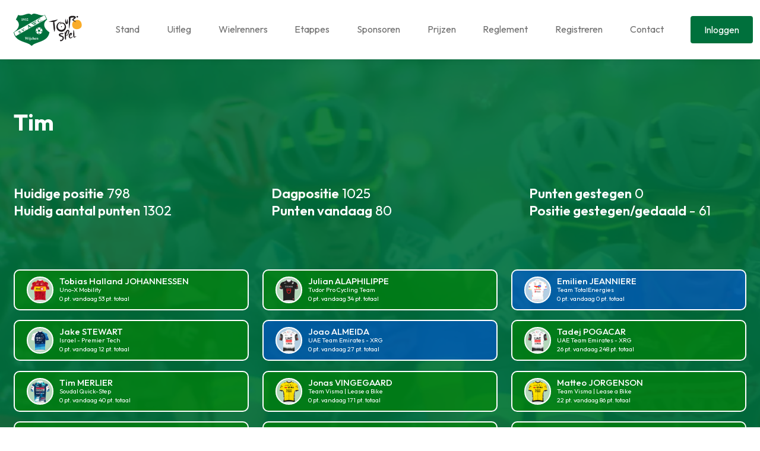

--- FILE ---
content_type: text/html; charset=utf-8
request_url: https://www.google.com/recaptcha/api2/anchor?ar=1&k=6Le2T3wcAAAAAPQfGjcFMszla7yWrdymcaylYg70&co=aHR0cHM6Ly9hd2N0b3Vyc3BlbC5ubDo0NDM.&hl=en&v=PoyoqOPhxBO7pBk68S4YbpHZ&size=invisible&anchor-ms=20000&execute-ms=30000&cb=zeiyvj6fn921
body_size: 48933
content:
<!DOCTYPE HTML><html dir="ltr" lang="en"><head><meta http-equiv="Content-Type" content="text/html; charset=UTF-8">
<meta http-equiv="X-UA-Compatible" content="IE=edge">
<title>reCAPTCHA</title>
<style type="text/css">
/* cyrillic-ext */
@font-face {
  font-family: 'Roboto';
  font-style: normal;
  font-weight: 400;
  font-stretch: 100%;
  src: url(//fonts.gstatic.com/s/roboto/v48/KFO7CnqEu92Fr1ME7kSn66aGLdTylUAMa3GUBHMdazTgWw.woff2) format('woff2');
  unicode-range: U+0460-052F, U+1C80-1C8A, U+20B4, U+2DE0-2DFF, U+A640-A69F, U+FE2E-FE2F;
}
/* cyrillic */
@font-face {
  font-family: 'Roboto';
  font-style: normal;
  font-weight: 400;
  font-stretch: 100%;
  src: url(//fonts.gstatic.com/s/roboto/v48/KFO7CnqEu92Fr1ME7kSn66aGLdTylUAMa3iUBHMdazTgWw.woff2) format('woff2');
  unicode-range: U+0301, U+0400-045F, U+0490-0491, U+04B0-04B1, U+2116;
}
/* greek-ext */
@font-face {
  font-family: 'Roboto';
  font-style: normal;
  font-weight: 400;
  font-stretch: 100%;
  src: url(//fonts.gstatic.com/s/roboto/v48/KFO7CnqEu92Fr1ME7kSn66aGLdTylUAMa3CUBHMdazTgWw.woff2) format('woff2');
  unicode-range: U+1F00-1FFF;
}
/* greek */
@font-face {
  font-family: 'Roboto';
  font-style: normal;
  font-weight: 400;
  font-stretch: 100%;
  src: url(//fonts.gstatic.com/s/roboto/v48/KFO7CnqEu92Fr1ME7kSn66aGLdTylUAMa3-UBHMdazTgWw.woff2) format('woff2');
  unicode-range: U+0370-0377, U+037A-037F, U+0384-038A, U+038C, U+038E-03A1, U+03A3-03FF;
}
/* math */
@font-face {
  font-family: 'Roboto';
  font-style: normal;
  font-weight: 400;
  font-stretch: 100%;
  src: url(//fonts.gstatic.com/s/roboto/v48/KFO7CnqEu92Fr1ME7kSn66aGLdTylUAMawCUBHMdazTgWw.woff2) format('woff2');
  unicode-range: U+0302-0303, U+0305, U+0307-0308, U+0310, U+0312, U+0315, U+031A, U+0326-0327, U+032C, U+032F-0330, U+0332-0333, U+0338, U+033A, U+0346, U+034D, U+0391-03A1, U+03A3-03A9, U+03B1-03C9, U+03D1, U+03D5-03D6, U+03F0-03F1, U+03F4-03F5, U+2016-2017, U+2034-2038, U+203C, U+2040, U+2043, U+2047, U+2050, U+2057, U+205F, U+2070-2071, U+2074-208E, U+2090-209C, U+20D0-20DC, U+20E1, U+20E5-20EF, U+2100-2112, U+2114-2115, U+2117-2121, U+2123-214F, U+2190, U+2192, U+2194-21AE, U+21B0-21E5, U+21F1-21F2, U+21F4-2211, U+2213-2214, U+2216-22FF, U+2308-230B, U+2310, U+2319, U+231C-2321, U+2336-237A, U+237C, U+2395, U+239B-23B7, U+23D0, U+23DC-23E1, U+2474-2475, U+25AF, U+25B3, U+25B7, U+25BD, U+25C1, U+25CA, U+25CC, U+25FB, U+266D-266F, U+27C0-27FF, U+2900-2AFF, U+2B0E-2B11, U+2B30-2B4C, U+2BFE, U+3030, U+FF5B, U+FF5D, U+1D400-1D7FF, U+1EE00-1EEFF;
}
/* symbols */
@font-face {
  font-family: 'Roboto';
  font-style: normal;
  font-weight: 400;
  font-stretch: 100%;
  src: url(//fonts.gstatic.com/s/roboto/v48/KFO7CnqEu92Fr1ME7kSn66aGLdTylUAMaxKUBHMdazTgWw.woff2) format('woff2');
  unicode-range: U+0001-000C, U+000E-001F, U+007F-009F, U+20DD-20E0, U+20E2-20E4, U+2150-218F, U+2190, U+2192, U+2194-2199, U+21AF, U+21E6-21F0, U+21F3, U+2218-2219, U+2299, U+22C4-22C6, U+2300-243F, U+2440-244A, U+2460-24FF, U+25A0-27BF, U+2800-28FF, U+2921-2922, U+2981, U+29BF, U+29EB, U+2B00-2BFF, U+4DC0-4DFF, U+FFF9-FFFB, U+10140-1018E, U+10190-1019C, U+101A0, U+101D0-101FD, U+102E0-102FB, U+10E60-10E7E, U+1D2C0-1D2D3, U+1D2E0-1D37F, U+1F000-1F0FF, U+1F100-1F1AD, U+1F1E6-1F1FF, U+1F30D-1F30F, U+1F315, U+1F31C, U+1F31E, U+1F320-1F32C, U+1F336, U+1F378, U+1F37D, U+1F382, U+1F393-1F39F, U+1F3A7-1F3A8, U+1F3AC-1F3AF, U+1F3C2, U+1F3C4-1F3C6, U+1F3CA-1F3CE, U+1F3D4-1F3E0, U+1F3ED, U+1F3F1-1F3F3, U+1F3F5-1F3F7, U+1F408, U+1F415, U+1F41F, U+1F426, U+1F43F, U+1F441-1F442, U+1F444, U+1F446-1F449, U+1F44C-1F44E, U+1F453, U+1F46A, U+1F47D, U+1F4A3, U+1F4B0, U+1F4B3, U+1F4B9, U+1F4BB, U+1F4BF, U+1F4C8-1F4CB, U+1F4D6, U+1F4DA, U+1F4DF, U+1F4E3-1F4E6, U+1F4EA-1F4ED, U+1F4F7, U+1F4F9-1F4FB, U+1F4FD-1F4FE, U+1F503, U+1F507-1F50B, U+1F50D, U+1F512-1F513, U+1F53E-1F54A, U+1F54F-1F5FA, U+1F610, U+1F650-1F67F, U+1F687, U+1F68D, U+1F691, U+1F694, U+1F698, U+1F6AD, U+1F6B2, U+1F6B9-1F6BA, U+1F6BC, U+1F6C6-1F6CF, U+1F6D3-1F6D7, U+1F6E0-1F6EA, U+1F6F0-1F6F3, U+1F6F7-1F6FC, U+1F700-1F7FF, U+1F800-1F80B, U+1F810-1F847, U+1F850-1F859, U+1F860-1F887, U+1F890-1F8AD, U+1F8B0-1F8BB, U+1F8C0-1F8C1, U+1F900-1F90B, U+1F93B, U+1F946, U+1F984, U+1F996, U+1F9E9, U+1FA00-1FA6F, U+1FA70-1FA7C, U+1FA80-1FA89, U+1FA8F-1FAC6, U+1FACE-1FADC, U+1FADF-1FAE9, U+1FAF0-1FAF8, U+1FB00-1FBFF;
}
/* vietnamese */
@font-face {
  font-family: 'Roboto';
  font-style: normal;
  font-weight: 400;
  font-stretch: 100%;
  src: url(//fonts.gstatic.com/s/roboto/v48/KFO7CnqEu92Fr1ME7kSn66aGLdTylUAMa3OUBHMdazTgWw.woff2) format('woff2');
  unicode-range: U+0102-0103, U+0110-0111, U+0128-0129, U+0168-0169, U+01A0-01A1, U+01AF-01B0, U+0300-0301, U+0303-0304, U+0308-0309, U+0323, U+0329, U+1EA0-1EF9, U+20AB;
}
/* latin-ext */
@font-face {
  font-family: 'Roboto';
  font-style: normal;
  font-weight: 400;
  font-stretch: 100%;
  src: url(//fonts.gstatic.com/s/roboto/v48/KFO7CnqEu92Fr1ME7kSn66aGLdTylUAMa3KUBHMdazTgWw.woff2) format('woff2');
  unicode-range: U+0100-02BA, U+02BD-02C5, U+02C7-02CC, U+02CE-02D7, U+02DD-02FF, U+0304, U+0308, U+0329, U+1D00-1DBF, U+1E00-1E9F, U+1EF2-1EFF, U+2020, U+20A0-20AB, U+20AD-20C0, U+2113, U+2C60-2C7F, U+A720-A7FF;
}
/* latin */
@font-face {
  font-family: 'Roboto';
  font-style: normal;
  font-weight: 400;
  font-stretch: 100%;
  src: url(//fonts.gstatic.com/s/roboto/v48/KFO7CnqEu92Fr1ME7kSn66aGLdTylUAMa3yUBHMdazQ.woff2) format('woff2');
  unicode-range: U+0000-00FF, U+0131, U+0152-0153, U+02BB-02BC, U+02C6, U+02DA, U+02DC, U+0304, U+0308, U+0329, U+2000-206F, U+20AC, U+2122, U+2191, U+2193, U+2212, U+2215, U+FEFF, U+FFFD;
}
/* cyrillic-ext */
@font-face {
  font-family: 'Roboto';
  font-style: normal;
  font-weight: 500;
  font-stretch: 100%;
  src: url(//fonts.gstatic.com/s/roboto/v48/KFO7CnqEu92Fr1ME7kSn66aGLdTylUAMa3GUBHMdazTgWw.woff2) format('woff2');
  unicode-range: U+0460-052F, U+1C80-1C8A, U+20B4, U+2DE0-2DFF, U+A640-A69F, U+FE2E-FE2F;
}
/* cyrillic */
@font-face {
  font-family: 'Roboto';
  font-style: normal;
  font-weight: 500;
  font-stretch: 100%;
  src: url(//fonts.gstatic.com/s/roboto/v48/KFO7CnqEu92Fr1ME7kSn66aGLdTylUAMa3iUBHMdazTgWw.woff2) format('woff2');
  unicode-range: U+0301, U+0400-045F, U+0490-0491, U+04B0-04B1, U+2116;
}
/* greek-ext */
@font-face {
  font-family: 'Roboto';
  font-style: normal;
  font-weight: 500;
  font-stretch: 100%;
  src: url(//fonts.gstatic.com/s/roboto/v48/KFO7CnqEu92Fr1ME7kSn66aGLdTylUAMa3CUBHMdazTgWw.woff2) format('woff2');
  unicode-range: U+1F00-1FFF;
}
/* greek */
@font-face {
  font-family: 'Roboto';
  font-style: normal;
  font-weight: 500;
  font-stretch: 100%;
  src: url(//fonts.gstatic.com/s/roboto/v48/KFO7CnqEu92Fr1ME7kSn66aGLdTylUAMa3-UBHMdazTgWw.woff2) format('woff2');
  unicode-range: U+0370-0377, U+037A-037F, U+0384-038A, U+038C, U+038E-03A1, U+03A3-03FF;
}
/* math */
@font-face {
  font-family: 'Roboto';
  font-style: normal;
  font-weight: 500;
  font-stretch: 100%;
  src: url(//fonts.gstatic.com/s/roboto/v48/KFO7CnqEu92Fr1ME7kSn66aGLdTylUAMawCUBHMdazTgWw.woff2) format('woff2');
  unicode-range: U+0302-0303, U+0305, U+0307-0308, U+0310, U+0312, U+0315, U+031A, U+0326-0327, U+032C, U+032F-0330, U+0332-0333, U+0338, U+033A, U+0346, U+034D, U+0391-03A1, U+03A3-03A9, U+03B1-03C9, U+03D1, U+03D5-03D6, U+03F0-03F1, U+03F4-03F5, U+2016-2017, U+2034-2038, U+203C, U+2040, U+2043, U+2047, U+2050, U+2057, U+205F, U+2070-2071, U+2074-208E, U+2090-209C, U+20D0-20DC, U+20E1, U+20E5-20EF, U+2100-2112, U+2114-2115, U+2117-2121, U+2123-214F, U+2190, U+2192, U+2194-21AE, U+21B0-21E5, U+21F1-21F2, U+21F4-2211, U+2213-2214, U+2216-22FF, U+2308-230B, U+2310, U+2319, U+231C-2321, U+2336-237A, U+237C, U+2395, U+239B-23B7, U+23D0, U+23DC-23E1, U+2474-2475, U+25AF, U+25B3, U+25B7, U+25BD, U+25C1, U+25CA, U+25CC, U+25FB, U+266D-266F, U+27C0-27FF, U+2900-2AFF, U+2B0E-2B11, U+2B30-2B4C, U+2BFE, U+3030, U+FF5B, U+FF5D, U+1D400-1D7FF, U+1EE00-1EEFF;
}
/* symbols */
@font-face {
  font-family: 'Roboto';
  font-style: normal;
  font-weight: 500;
  font-stretch: 100%;
  src: url(//fonts.gstatic.com/s/roboto/v48/KFO7CnqEu92Fr1ME7kSn66aGLdTylUAMaxKUBHMdazTgWw.woff2) format('woff2');
  unicode-range: U+0001-000C, U+000E-001F, U+007F-009F, U+20DD-20E0, U+20E2-20E4, U+2150-218F, U+2190, U+2192, U+2194-2199, U+21AF, U+21E6-21F0, U+21F3, U+2218-2219, U+2299, U+22C4-22C6, U+2300-243F, U+2440-244A, U+2460-24FF, U+25A0-27BF, U+2800-28FF, U+2921-2922, U+2981, U+29BF, U+29EB, U+2B00-2BFF, U+4DC0-4DFF, U+FFF9-FFFB, U+10140-1018E, U+10190-1019C, U+101A0, U+101D0-101FD, U+102E0-102FB, U+10E60-10E7E, U+1D2C0-1D2D3, U+1D2E0-1D37F, U+1F000-1F0FF, U+1F100-1F1AD, U+1F1E6-1F1FF, U+1F30D-1F30F, U+1F315, U+1F31C, U+1F31E, U+1F320-1F32C, U+1F336, U+1F378, U+1F37D, U+1F382, U+1F393-1F39F, U+1F3A7-1F3A8, U+1F3AC-1F3AF, U+1F3C2, U+1F3C4-1F3C6, U+1F3CA-1F3CE, U+1F3D4-1F3E0, U+1F3ED, U+1F3F1-1F3F3, U+1F3F5-1F3F7, U+1F408, U+1F415, U+1F41F, U+1F426, U+1F43F, U+1F441-1F442, U+1F444, U+1F446-1F449, U+1F44C-1F44E, U+1F453, U+1F46A, U+1F47D, U+1F4A3, U+1F4B0, U+1F4B3, U+1F4B9, U+1F4BB, U+1F4BF, U+1F4C8-1F4CB, U+1F4D6, U+1F4DA, U+1F4DF, U+1F4E3-1F4E6, U+1F4EA-1F4ED, U+1F4F7, U+1F4F9-1F4FB, U+1F4FD-1F4FE, U+1F503, U+1F507-1F50B, U+1F50D, U+1F512-1F513, U+1F53E-1F54A, U+1F54F-1F5FA, U+1F610, U+1F650-1F67F, U+1F687, U+1F68D, U+1F691, U+1F694, U+1F698, U+1F6AD, U+1F6B2, U+1F6B9-1F6BA, U+1F6BC, U+1F6C6-1F6CF, U+1F6D3-1F6D7, U+1F6E0-1F6EA, U+1F6F0-1F6F3, U+1F6F7-1F6FC, U+1F700-1F7FF, U+1F800-1F80B, U+1F810-1F847, U+1F850-1F859, U+1F860-1F887, U+1F890-1F8AD, U+1F8B0-1F8BB, U+1F8C0-1F8C1, U+1F900-1F90B, U+1F93B, U+1F946, U+1F984, U+1F996, U+1F9E9, U+1FA00-1FA6F, U+1FA70-1FA7C, U+1FA80-1FA89, U+1FA8F-1FAC6, U+1FACE-1FADC, U+1FADF-1FAE9, U+1FAF0-1FAF8, U+1FB00-1FBFF;
}
/* vietnamese */
@font-face {
  font-family: 'Roboto';
  font-style: normal;
  font-weight: 500;
  font-stretch: 100%;
  src: url(//fonts.gstatic.com/s/roboto/v48/KFO7CnqEu92Fr1ME7kSn66aGLdTylUAMa3OUBHMdazTgWw.woff2) format('woff2');
  unicode-range: U+0102-0103, U+0110-0111, U+0128-0129, U+0168-0169, U+01A0-01A1, U+01AF-01B0, U+0300-0301, U+0303-0304, U+0308-0309, U+0323, U+0329, U+1EA0-1EF9, U+20AB;
}
/* latin-ext */
@font-face {
  font-family: 'Roboto';
  font-style: normal;
  font-weight: 500;
  font-stretch: 100%;
  src: url(//fonts.gstatic.com/s/roboto/v48/KFO7CnqEu92Fr1ME7kSn66aGLdTylUAMa3KUBHMdazTgWw.woff2) format('woff2');
  unicode-range: U+0100-02BA, U+02BD-02C5, U+02C7-02CC, U+02CE-02D7, U+02DD-02FF, U+0304, U+0308, U+0329, U+1D00-1DBF, U+1E00-1E9F, U+1EF2-1EFF, U+2020, U+20A0-20AB, U+20AD-20C0, U+2113, U+2C60-2C7F, U+A720-A7FF;
}
/* latin */
@font-face {
  font-family: 'Roboto';
  font-style: normal;
  font-weight: 500;
  font-stretch: 100%;
  src: url(//fonts.gstatic.com/s/roboto/v48/KFO7CnqEu92Fr1ME7kSn66aGLdTylUAMa3yUBHMdazQ.woff2) format('woff2');
  unicode-range: U+0000-00FF, U+0131, U+0152-0153, U+02BB-02BC, U+02C6, U+02DA, U+02DC, U+0304, U+0308, U+0329, U+2000-206F, U+20AC, U+2122, U+2191, U+2193, U+2212, U+2215, U+FEFF, U+FFFD;
}
/* cyrillic-ext */
@font-face {
  font-family: 'Roboto';
  font-style: normal;
  font-weight: 900;
  font-stretch: 100%;
  src: url(//fonts.gstatic.com/s/roboto/v48/KFO7CnqEu92Fr1ME7kSn66aGLdTylUAMa3GUBHMdazTgWw.woff2) format('woff2');
  unicode-range: U+0460-052F, U+1C80-1C8A, U+20B4, U+2DE0-2DFF, U+A640-A69F, U+FE2E-FE2F;
}
/* cyrillic */
@font-face {
  font-family: 'Roboto';
  font-style: normal;
  font-weight: 900;
  font-stretch: 100%;
  src: url(//fonts.gstatic.com/s/roboto/v48/KFO7CnqEu92Fr1ME7kSn66aGLdTylUAMa3iUBHMdazTgWw.woff2) format('woff2');
  unicode-range: U+0301, U+0400-045F, U+0490-0491, U+04B0-04B1, U+2116;
}
/* greek-ext */
@font-face {
  font-family: 'Roboto';
  font-style: normal;
  font-weight: 900;
  font-stretch: 100%;
  src: url(//fonts.gstatic.com/s/roboto/v48/KFO7CnqEu92Fr1ME7kSn66aGLdTylUAMa3CUBHMdazTgWw.woff2) format('woff2');
  unicode-range: U+1F00-1FFF;
}
/* greek */
@font-face {
  font-family: 'Roboto';
  font-style: normal;
  font-weight: 900;
  font-stretch: 100%;
  src: url(//fonts.gstatic.com/s/roboto/v48/KFO7CnqEu92Fr1ME7kSn66aGLdTylUAMa3-UBHMdazTgWw.woff2) format('woff2');
  unicode-range: U+0370-0377, U+037A-037F, U+0384-038A, U+038C, U+038E-03A1, U+03A3-03FF;
}
/* math */
@font-face {
  font-family: 'Roboto';
  font-style: normal;
  font-weight: 900;
  font-stretch: 100%;
  src: url(//fonts.gstatic.com/s/roboto/v48/KFO7CnqEu92Fr1ME7kSn66aGLdTylUAMawCUBHMdazTgWw.woff2) format('woff2');
  unicode-range: U+0302-0303, U+0305, U+0307-0308, U+0310, U+0312, U+0315, U+031A, U+0326-0327, U+032C, U+032F-0330, U+0332-0333, U+0338, U+033A, U+0346, U+034D, U+0391-03A1, U+03A3-03A9, U+03B1-03C9, U+03D1, U+03D5-03D6, U+03F0-03F1, U+03F4-03F5, U+2016-2017, U+2034-2038, U+203C, U+2040, U+2043, U+2047, U+2050, U+2057, U+205F, U+2070-2071, U+2074-208E, U+2090-209C, U+20D0-20DC, U+20E1, U+20E5-20EF, U+2100-2112, U+2114-2115, U+2117-2121, U+2123-214F, U+2190, U+2192, U+2194-21AE, U+21B0-21E5, U+21F1-21F2, U+21F4-2211, U+2213-2214, U+2216-22FF, U+2308-230B, U+2310, U+2319, U+231C-2321, U+2336-237A, U+237C, U+2395, U+239B-23B7, U+23D0, U+23DC-23E1, U+2474-2475, U+25AF, U+25B3, U+25B7, U+25BD, U+25C1, U+25CA, U+25CC, U+25FB, U+266D-266F, U+27C0-27FF, U+2900-2AFF, U+2B0E-2B11, U+2B30-2B4C, U+2BFE, U+3030, U+FF5B, U+FF5D, U+1D400-1D7FF, U+1EE00-1EEFF;
}
/* symbols */
@font-face {
  font-family: 'Roboto';
  font-style: normal;
  font-weight: 900;
  font-stretch: 100%;
  src: url(//fonts.gstatic.com/s/roboto/v48/KFO7CnqEu92Fr1ME7kSn66aGLdTylUAMaxKUBHMdazTgWw.woff2) format('woff2');
  unicode-range: U+0001-000C, U+000E-001F, U+007F-009F, U+20DD-20E0, U+20E2-20E4, U+2150-218F, U+2190, U+2192, U+2194-2199, U+21AF, U+21E6-21F0, U+21F3, U+2218-2219, U+2299, U+22C4-22C6, U+2300-243F, U+2440-244A, U+2460-24FF, U+25A0-27BF, U+2800-28FF, U+2921-2922, U+2981, U+29BF, U+29EB, U+2B00-2BFF, U+4DC0-4DFF, U+FFF9-FFFB, U+10140-1018E, U+10190-1019C, U+101A0, U+101D0-101FD, U+102E0-102FB, U+10E60-10E7E, U+1D2C0-1D2D3, U+1D2E0-1D37F, U+1F000-1F0FF, U+1F100-1F1AD, U+1F1E6-1F1FF, U+1F30D-1F30F, U+1F315, U+1F31C, U+1F31E, U+1F320-1F32C, U+1F336, U+1F378, U+1F37D, U+1F382, U+1F393-1F39F, U+1F3A7-1F3A8, U+1F3AC-1F3AF, U+1F3C2, U+1F3C4-1F3C6, U+1F3CA-1F3CE, U+1F3D4-1F3E0, U+1F3ED, U+1F3F1-1F3F3, U+1F3F5-1F3F7, U+1F408, U+1F415, U+1F41F, U+1F426, U+1F43F, U+1F441-1F442, U+1F444, U+1F446-1F449, U+1F44C-1F44E, U+1F453, U+1F46A, U+1F47D, U+1F4A3, U+1F4B0, U+1F4B3, U+1F4B9, U+1F4BB, U+1F4BF, U+1F4C8-1F4CB, U+1F4D6, U+1F4DA, U+1F4DF, U+1F4E3-1F4E6, U+1F4EA-1F4ED, U+1F4F7, U+1F4F9-1F4FB, U+1F4FD-1F4FE, U+1F503, U+1F507-1F50B, U+1F50D, U+1F512-1F513, U+1F53E-1F54A, U+1F54F-1F5FA, U+1F610, U+1F650-1F67F, U+1F687, U+1F68D, U+1F691, U+1F694, U+1F698, U+1F6AD, U+1F6B2, U+1F6B9-1F6BA, U+1F6BC, U+1F6C6-1F6CF, U+1F6D3-1F6D7, U+1F6E0-1F6EA, U+1F6F0-1F6F3, U+1F6F7-1F6FC, U+1F700-1F7FF, U+1F800-1F80B, U+1F810-1F847, U+1F850-1F859, U+1F860-1F887, U+1F890-1F8AD, U+1F8B0-1F8BB, U+1F8C0-1F8C1, U+1F900-1F90B, U+1F93B, U+1F946, U+1F984, U+1F996, U+1F9E9, U+1FA00-1FA6F, U+1FA70-1FA7C, U+1FA80-1FA89, U+1FA8F-1FAC6, U+1FACE-1FADC, U+1FADF-1FAE9, U+1FAF0-1FAF8, U+1FB00-1FBFF;
}
/* vietnamese */
@font-face {
  font-family: 'Roboto';
  font-style: normal;
  font-weight: 900;
  font-stretch: 100%;
  src: url(//fonts.gstatic.com/s/roboto/v48/KFO7CnqEu92Fr1ME7kSn66aGLdTylUAMa3OUBHMdazTgWw.woff2) format('woff2');
  unicode-range: U+0102-0103, U+0110-0111, U+0128-0129, U+0168-0169, U+01A0-01A1, U+01AF-01B0, U+0300-0301, U+0303-0304, U+0308-0309, U+0323, U+0329, U+1EA0-1EF9, U+20AB;
}
/* latin-ext */
@font-face {
  font-family: 'Roboto';
  font-style: normal;
  font-weight: 900;
  font-stretch: 100%;
  src: url(//fonts.gstatic.com/s/roboto/v48/KFO7CnqEu92Fr1ME7kSn66aGLdTylUAMa3KUBHMdazTgWw.woff2) format('woff2');
  unicode-range: U+0100-02BA, U+02BD-02C5, U+02C7-02CC, U+02CE-02D7, U+02DD-02FF, U+0304, U+0308, U+0329, U+1D00-1DBF, U+1E00-1E9F, U+1EF2-1EFF, U+2020, U+20A0-20AB, U+20AD-20C0, U+2113, U+2C60-2C7F, U+A720-A7FF;
}
/* latin */
@font-face {
  font-family: 'Roboto';
  font-style: normal;
  font-weight: 900;
  font-stretch: 100%;
  src: url(//fonts.gstatic.com/s/roboto/v48/KFO7CnqEu92Fr1ME7kSn66aGLdTylUAMa3yUBHMdazQ.woff2) format('woff2');
  unicode-range: U+0000-00FF, U+0131, U+0152-0153, U+02BB-02BC, U+02C6, U+02DA, U+02DC, U+0304, U+0308, U+0329, U+2000-206F, U+20AC, U+2122, U+2191, U+2193, U+2212, U+2215, U+FEFF, U+FFFD;
}

</style>
<link rel="stylesheet" type="text/css" href="https://www.gstatic.com/recaptcha/releases/PoyoqOPhxBO7pBk68S4YbpHZ/styles__ltr.css">
<script nonce="gexI_fZ_bbKYm2BTuJrVyA" type="text/javascript">window['__recaptcha_api'] = 'https://www.google.com/recaptcha/api2/';</script>
<script type="text/javascript" src="https://www.gstatic.com/recaptcha/releases/PoyoqOPhxBO7pBk68S4YbpHZ/recaptcha__en.js" nonce="gexI_fZ_bbKYm2BTuJrVyA">
      
    </script></head>
<body><div id="rc-anchor-alert" class="rc-anchor-alert"></div>
<input type="hidden" id="recaptcha-token" value="[base64]">
<script type="text/javascript" nonce="gexI_fZ_bbKYm2BTuJrVyA">
      recaptcha.anchor.Main.init("[\x22ainput\x22,[\x22bgdata\x22,\x22\x22,\[base64]/[base64]/[base64]/[base64]/[base64]/UltsKytdPUU6KEU8MjA0OD9SW2wrK109RT4+NnwxOTI6KChFJjY0NTEyKT09NTUyOTYmJk0rMTxjLmxlbmd0aCYmKGMuY2hhckNvZGVBdChNKzEpJjY0NTEyKT09NTYzMjA/[base64]/[base64]/[base64]/[base64]/[base64]/[base64]/[base64]\x22,\[base64]\x22,\x22wqrCh13CsCIiSwl8wpoaFnI9wpbClsK1wqdYw7hdw6TDisK0wpg2w5sSwpnDpwvCugfCgMKYwqfDnz/[base64]/wpDCniLDnR7CiMK+wq3Ci8OzR8OUwqzCl8OPfFjCpnnDsQjDvcOqwo9/wo/[base64]/BsKAwrvCj0rCtxDCnz8dwofCvFLDlmkDUsKFw5rCh8K7w67Co8OVw5vCpcOgUMKfwqXDq0LDsjrDg8OsUsKjPMKeOABVw5LDlGfDlMO+CMOtS8KPIyUOeMOOSsOnehfDnTxLXsK4w5XDocOsw7HCnW0cw64jw5A/w5NmwpfClTbDowkRw5vDuxXCn8O+WQI+w41Xw4wHwqUwN8Kwwrw6H8KrwqfCvsKFRMKqeD5Dw6DCr8KhPBJQOG/[base64]/DlRTClSt1aMO9w750HcOebn4mw7HCnCtmZsKee8Ojw6DDusOmHcKUwpzCmnbCnsOtIFQsTjoAUkvDsxrDpsKlR8KTMsKneFDDh1QeciYQMMOgw54ow5nDsQ4hKHFnF8Ocwrt/bk94YxQ/[base64]/Cq0jChcOdw6XCkGFUU8KMWD3CmG7CgcO3w6Utwo3Cu8OQwpwrT3fDjnxHwoImLcKgbHsrDsKuwr1eHsOTwp3Dt8KTAV7Ch8O8wpzChhvClsKcw5/[base64]/w7F/fE5+w5gcVRx2IMKrw7DChDcfTsO4ZsKKdcKQw4B7w4bDhy1Ww67DhMOYe8KmNcK1B8OhwroxaRXCtVzCqMKidMObHwXDs3IGAQtAwr4Tw4HDrcK/[base64]/Crn4Yw7xuS8KLVMKTBVDCrMKPwqAPw7VHfHHDsHvChcKKSBFwP188Il7Dh8KZwp4hwonCqMKPw5lzNQkBbHRSf8OTNcOuw7tbZsKMw6o2wqlUw5/DmEDDlEXClsK8ZXgmw43CpzgMw4XDo8Kcw5BMw5ZfEsKLwr0pDMOEw7kUw5LDu8KSRsKSw43DvsOjbMKmJMKZf8OCMRDClATCgjpVw5/Clw0FBn/CmcKVJMO1w5U4woA0d8OJwpnDm8KAYivCuSFcw6PDk2/DpVcMwqhbw57Ctw0uYSYZw4bDhWdDwoPDvMKOwocMwps1w7PCnsOyTCkiEVPDgSxaRMObe8OPYUzDj8KiZHUlw63DgsKLwqrChF/DtsOdR2cSwo9Kwp7Co1XDl8Ovw53CosOjwqfDoMKsw61qQMK8OVBfwrcbeHpOw4wUwrbCvMOIw49AFcK6XsKAA8KEMVfCk1XDvwY6w67ClMOBfRUQQmfDpQo9PF3CvsOaR2XDngfDh3nClF8vw6t+eh3Cv8OJYcOew6TCpMKIwobClU8Rd8KNX2/CssKew4vCjHfCpx7Co8OUXsOtRsKow5Fdw7rClhBdFm1Kw6hkwpFdBWl/TlN4w4oMw5xSw4zDg2k5BlbCqcKBw7p2w4oCwr/CtcKOwrLCmcKiQcO/LV8qw7lfwqoxw4ERw5Utw5TDhjTCkgrClMOAw4BlOGh6wo/CicKOK8OfBk8lwo40By8wbMO6Zxk9RcO5IcOgw5XDnMKIRWnCtsKkQRRjUH8Kw4PCpTbDg3TDgV4DQ8O2RQ/CvXxnX8KMR8OPA8OEwrDDhcK7DlUYw4zCosOhw7sgAzF9Xl/CiwdBw5TDhsKee1LCgGNdNRzDp07DosKIPCRMPEzDsG4jw60jwqTCqMKewrXCon/CvsKANMOfwqPCkycgwqjDt0LDqUEIQVfDuCh0wq4ZPcO8w6M2woljwrciw4Ezw7FOT8O5w4gXwpDDl2QkNwrCl8KbWcOWJcODw5MnFsKoQ3DCkQYvwrvCsh3Di2pbwq4vw50DOwkXXV/DmzDClMKLLcKbBgfDvMK1w4p1GjNYw6XCocKyWj/DlC9/w6/CisKbwpXCjcOuTMKMZRt+Rhd8woEMwqF7w693wo7DsmnDvlnDmANzw4LDrU4Xw4dQT35Aw6PCtnTDq8KHLy1UB2rCkWjCkcKAZE3Dm8Odw6lPIzAqwp49dcKEPMKuw5RWw4ZpZMK6asKIwrV0wrbDpWfCmsK5w4wIbsKuw5Z2TnTCr1xIOcOVdMOJCcOSdcOqa3fDjR/Dk3zDpEjDgBLDpsOHw5hNwpZWwqnCncKbw5nDl1R8w5AAMsKcwoPDl8KHwpbChQ49VcKOQMKUw5c6PDHDksOHwpAyI8KxSMOPFmHDjcK5w45dCVBnah/CrB/DrsKPAjzDoQVtw5zCr2XDtC/[base64]/[base64]/CvcO7wpvCtMOkN1HCnsKmwq/CnGzDl2bDv8OfegZhbMKKw49gw77DtkHDucOiEcKvTCDDhC3Dm8KONcKfGm8nw7U/UMOgwrg6I8KhKD0/woXCvcOTwpRYwrV+SUPDuE8Iw7/DgMK9woDDsMKHwqN/PSXCrsKOMy0TwpPDl8OFAQ8ocsOAwonDnTzDtcOpYncYwo/[base64]/CosOpCWw7w7UXCH/Ch8OHw6/DjcO9LHtdw6g/w4nDr3R8w68yfGfCoQJnwpzCh03DqkLDrcKkGGLDqMOfwqvCicOCw4EoWHAsw64aSMOjbsOaIkPCusKlwpnCnsOlP8KVwponA8O3woTCpcK2wqs0McKNQcK1eDfCicOPwrcMwrN9wrzCnFfCnMOiwrDCki7Co8OwwrHDssKuLMO5RF9KwqHDhzIOSMKiwqnDmsK/w7TCpMKtR8KPw7zChcKZAcOFw6vDt8KpwoPCsFIHFGETw6nChCDCk3wXw4gLbwtZwrUnQ8OfwrgNwpTClcKUKcKaRktoS1XCncO8FxJVbMKiw7ouCcOQwp/[base64]/CsMKPw7l5A053O8KAw5zDnVzDm8KBAi7DmnAwwoHCtsOiwoYCw6bCjcONwqTCkUzDlnBlZ2DCkh0oD8KWYcO8w7wMDcKFSMO3Blslw6zCqMOlYRLDkcKNwr0gYS/Dn8Ogw5xXwqk0CcOzKMKPHCLCsUt+EcKxw7TDrDEjTcONPsOzw60TbMK8wrwvOmhSwr0SMTvCrsOew7gcRxDDpixXAjLCuisdVcKBwr3Duzxmw47DgMKowocFBMOfwrjDncONFcO1w6HDoDrDlAgCccKRwr4Qw4ZGFMKowpIQQcKPw7PCh39PGTTDiAsUTClsw4/CiUTCr8KLw67Du3pTHsKdTS7Cl1zCkDLCkgzDoDnClMKqw7rDsFFywpAIfcOKwr/ChjPCt8O+X8Kfw5LDmx4uN0fDjcOVwpXDgksNEEvDm8KJc8Kiw7spwqHDnsK2dW3CpVjCphPCq8K6wpbDu3xJDcKXEMOKW8KowrhVwoPCoA7DiMONw64JNMKFSMKFU8KzXcKBw6REw7l7wrFqWcOtwqPDkcKiw5hQwqzCp8OGw6xNw5cywpc+w5DDp0dQw54ww4/DgsK+wp3CsmHCtWnCoV/[base64]/wp/[base64]/CjxjCtTo/[base64]/[base64]/[base64]/w690JTvChcOoG0N5NFw5GcKswoVowpQ/DCxawrR+wp3CgMKWw4LDpsO2w6xuL8KlwpdEw4XDmcKDw7h7F8KoYzTDpsKVwrpDMsOFw4nCj8ORdMOdw45Ww6pPw5Q+wobDp8Kvw6g4w5bCqEPDkmAPw6nDp1/CmQ57cErCoGbDlcO4w73Cm1TChMKlw6HCtX/DrcK6YMOyw4HDj8OeIh9xwobDs8OLXWbDnXxywqrCowAewrIjE2rDkjZvw602OCXDpy/[base64]/ChsOFw7zDmipqZ8Kbw74aw67CmcKFwqPDkcO+H8KIwpM2JMO2U8KlKsOhLW9swo3CucKnFsKRZQBnIsO0HHPDp8OLw5E9cn3Dg0vCv2jCosOtw73CsxjCmgLChcOXwoMBw4pFwp0Rw6LCucK/wovCsTl9w5JuZ33Dq8KAwqxLa1UpezxnZCXDmMOVU2o4LRxCTMOZMsOPScKXLxnCncOjMRXDk8KBPsKVw7HDtAF/UQ0ewqoJZ8OlwrzCpBhILMO9XQDDgsO2wqN7wrcZDMOEDQHDsh/DjA4Aw6MDw7bDr8KXw63CtXodPHh2W8KcJMOdeMOOw57DmXp9wrHCqsKsfwszJsO1UMKXw4XDtMO4HDHDk8K0w6I7w7YSTQrDusKuWFzCu1ZXwp3CjMKITMO/w4zChkEBw7nDrsKYHMOeAcOIwoZ0DkzCtSgfVm59wofDtwoaM8KQw5DDmDPDjcOZwqQnERzCrWrChMOmwrdVDUIpwooeUkLCiB/[base64]/DyPDrsKgIcKVFnMsd8OOGn3DmsOWwoHDuMOKFHXDp8Kqw5XDtsKMDyk/wpXCiUPCsUYRw698DsKTwqliwqUyGMK6wrPCtDDCiwofwo/[base64]/CpmRLw6vCu8OUVQtlRT7DhyHCjzA6cHV6w7xwwpAGGMOew6jCrcKgQ0kiw5RRdDjCvMOowpMOwoZWwoXCt3DCg8KQEwHDtDJqWMK/[base64]/CjMOebsOUYcOmSFpiw6p/w6bCkG/DvsOiBMOcw4Vtw5DDiiBJKibDpDrCtjgowonDkmk9AS/Do8KzUQgXwpxXR8K0O3bCsRl/KcOPwowLw6nDoMOZQhPDjcKNwrBaCcOfcA7DujoywrFZw5ZxFWggwpLDs8O6wpYQEWJ9MiLClcKdcMKkH8OYw45VaBc7woNCw5PCqkdxw6LDrcK3d8O0NcKWbcKeZADDhmxoRS/DpMKIwqw3L8Obw4zCtcKdTHbChBXDksOEAcKowqMKwofDssOawrHDgsKNUcOcw7TCs00ZScONwq/Cg8OSdn/DuFVjM8O9OnBIwp/Di8OocwXDv3gFV8O8woVRYHpxVCvDncKcw4UCWcOFBSDCqSzDlcKrw55lwqYywp3DvXLDhUA7wpvDqcKsw6BjSMKCT8OBHSjCjsK9E00Nw6ZTfwkXYhPDmMKRwrJ/YklUCcO1wo7CgEzDnMOew61jwot/wpnDlsKQLnYtRcOHNwvDpBPDu8Oew456DWLCvsK/QXTDgMKFw7sOw6dVwqZcQF3DtMOOLsKXd8OhZ3Rzw6nDpmh3ciXCj1k5McKWDA18wqLClcK1E0vDncKeJcKnw7zCr8OiJ8O5w7E2wozDtcK+D8OHw5rCj8KLZ8K+IEbCoTLCgywSfsKRw53CvsOVw4NQw6QeD8KOw7hKIXDDuF9BE8O/XMKeSkg5w7RZUcOiQcKNwqvCk8KZwrtkaDnCqcOqwqPCng/DnTLDt8OPDcK4wqLClF7DhWXCsmjCs1gFwp8GYsODw7rCk8OYw4cDwozDvcOtTQdvw6pRaMOmc0hRwp86w4XDm0caXG/CiSrDn8Kww4x4U8OKwoYOw4AKw6bDsMKjICxqw7HCvH8bRcKEI8KuGsKowpvCoVwkPcKgw7vDr8KtFGklwoHDh8Ocw4obT8OTwpLDrSIgQCbDlknDk8Ovw6gfw7DDiMKRwpXDlTTDmGXCnVPDr8OHwoIWw5R0YsONwqdfSSMRe8K+OXBnDMKCwrdiwq/CijbDl1LDsn3DksKqwo7CuWvDsMKiwrzDiVXDtsOWw7zDlD8Sw6MAw49cw4MzVnc3GsKkwrwpwqTClMOTwr3DlMK9PTPCjMKxbgo3R8KUQcOUT8K8w7xaCcOUwpM8JyTDk8ONwofComlQwqrDvAvDhRjCuw8UJ3Q3wqLCqXTDnMKFXMK7wocCDsK/AsOqwoTCgmkzTS4XJsK8w68rwpZtw7R3w6/DlAHClcK3w7V9w7LCpm4qw7sibMOwBU/CjcKZw7/DvVDDkMKtwprDpBh7w5k6wqMTwqYow4wLEcKDJxzDohvCosKOcVfCj8Kfwp/Cv8OOTAdzw6jDuRURXhPDnzjDpWw/w5piwqbCicKtARFHw4MQWsOYRxPDl2wcbsKVwq3CkDHDssK5w4ocWQfDsEdxMF3CinYIw6jCom9Tw7TChcK0Q2jDh8Ohw7vDtB1yCG1kw6p3KHvCs0UYwq7Dv8KewqbDjxLCqsOpS0zCq1bCvXVIDQoQw5UKXcOFCcKDwo3DuQ/DhGHDuQNkeFo7wrtkIcKKwrtBw5sMb3dnHsO+emDCvcOjQXdXwpLDkk/CoEnDpRzDkEo9aGIAwr9ow4XDiHLChn7DqcOlwpE7wr/[base64]/CuWjDnlgXwqc7w6PDvsOvbFojw6/Dq8OLw6U0cQbDnMKfcsO1RcOvNcOkwow/[base64]/[base64]/[base64]/[base64]/DnAsDw45yw7DCq0nCgw1OaMOfTistw77CrMKzPk7DhDnCocOSw7giwqQXw4Q1Qg3CgiHCjcKCw7QkwrYiQ1kNw6IlC8OKY8O3XcOowo4qw7jDuTM0w4bDtsOyTQLCv8O1w7FwwqLCgcKZKsOoXkXCgg3DmyPCk2nCsjjDlXdOwpJqwr/Dv8O8w4k4w7YcZMOlVC1Uw77Ch8OIw5PDhjxVw6wXw63CqMOGw78sTEvCqMOOTMO8w71/[base64]/[base64]/[base64]/[base64]/DjMO/w6ROw7VIw64Ywoh/[base64]/CjRvDj8OTw6/[base64]/Ck8K6w6JhZD/ChcONw6PCiA1WMDkywpHCkUYow7/Dk07DncKzwoE5VRzCp8KWdhnCt8OnURLDkCPCtQB0d8KHwpLDi8KJwrsOH8O/WMOiwogzw7rDnW5DVsKSWsK8Y1wBw7vDiyl6w48+GMKYR8OPBFLDvFJyI8OWw7XDry3Ci8OJHsOPYyxqCFIVwrBoCA/CtVYXw7rClD/ClUoLJRPDnVPDpsKcw6tuw5PDpsK0dsOAayAZV8Olw7B3F1vDlcOuMsKMwqfDhxdbN8Kbw6siQcOsw7AYWnxRwr9zwqHCs2J1D8OIwqfDo8KmM8KEwqg9wp9yw74jw7VeBX4RwonCpMKsZiXCm0shRsO/ScOob8Kuwq4XERLDnsOpw53CsMKmw77DoTjCrSzDug/DpV/Csz3Cn8KXwqnDnmTChEdAbMORwobDoAfCihjDtBs5w4grw6LDg8Kyw7zCsCMOdcKxw6nDk8KFJMOdwofCvMOXw4/[base64]/PMKgw6lBworDjsOUN1zDkAZCwodSK8Kbw5TCh3tbdjLDpzPDhR9mwrDCq0scRcOzZzPCinDDtwpUPmrDgsODw7MCecKIKcK5wop6wr4Vwq4lCWQuwrbDjMKxw7bClmhYwrzDkk8LFwZyOMO3wpTCkGPCoxsxwq/DtjktXkd7XsK6D1fCtcODwpTDv8KpOlTDnD0zHcKPwqt8BkXCtcKowohQJ04DYcO0w5zDhhHDqsO6w6QnexnDhx5cw7dmwp98H8OSJRHDrQDDi8Onwrwgw7lfAVbDlcKUe2LDmcOGw6bCtMKCYTRvI8KiwqDDgkY9K3s/wpNJCkPDmyrCoQZeU8OBw74tw6TCgF3DtUDCpxfDvGbCsSvDh8KTVsKiZQ84w6wfAitdw4Z2w6gHF8OSEiEiMHlgNGgRw6/CnTfDil/[base64]/[base64]/Cm0XCin/[base64]/DkB0WwqTDmX9Vwo7Cn2lEw5HDkmErw7ECwoI7wo8tw79Pw7EXKcKywpTDsWvDo8KnDcKoOcOFwofDkDMmTCNwBMKVw5bCucKLCcKIwpc/[base64]/w7LCosOkLcK3DQvDrnsLeMKjwqjCr0Vqan8iwq3Cuy5jw6FiZE/DmjTCrVEEB8KEw6PDjcKdw6ErDnTDhcONworCjsO6UcOZSMOBLMKPw53DtgfDuhzCtMOXLsKsCh3CvwlgBMOGwpUeQ8OcwokoQMK5wo4Nw4NOOMOYwobDh8Kvbyczw4rDgMKCERfDnAbCrsOsIGHDpzlJIm14w6fClFbDqDTDri0wWVXDhC/CmUJoXzw1wrXDj8OWeFzDpWFOCjxdc8OEwo/[base64]/DssONwq3DuEcBMMOvwr3CkMOpw75iW8Oua3LChsK9dyLDk8KQesK5XnlDWn0Aw6kwRmJJTcOjRcK3w5PChsKww7UlYsKUScK/Mz1nF8KCw7TDmVPDiULCjnLDs0cqGsOXSMOQwoEEw4sBw6g2JXjCqMO9cVLDq8O3KcKgw4cSw65/G8OTw4TCqMO8wqTDrCPDt8Kdw5LCucK+WHHCllVqcsKSw4jCl8KowrxlVCMXPTTCjwtYwp3CpUQpw7zCtMOPw4DDocONwrXDlhTDuMOgw7LCuV/[base64]/ChsKfwofCijVtL8Ocw4IRchvClMOuBmo9wpMbBcOFRzpsU8Klwq5rXMO1w6DDgUrCp8KBwow2w6t/[base64]/[base64]/CksKvwoIcwozDncKywozDpsOnXBpjw7XDn8KgwpbDohweYBxTw5HDg8OcAX/DsV3DpcO2T3HCpMOdZcKBwr7DuMOXw5jCpcKUwoJNw6wjwrFGw43DnFDCm0zDsnXDlcK5w5fDj2pRw7ZALcKTfcKRB8OewofCg8KfW8KVwoNSFVpUKcOgMcOhw5QnwqFPYcKVw64GbgVRw495esOxwqgYw7fDgG1GRj/DlcOvwo/CvcOcIx7ClcOowrMXwqEmw7h8FcO6YUMYJ8OmTcKAA8O8Ay7Cr2cVw57Dgh4tw6FuwpAmw5DCtFYEFcOkwoDDtFASw6fCrnrDi8KUS3vDtMOzF2EkWEIOB8OQwpTDmH/Do8OGw7fDsmPDpcK9TTPDtSVgwoRRw5pFwoLCtMKSwqYGMMOPWDHCvhTCvlLCtj7Dn1EXwpnDkMKFKhVNw6slbsKuwr46RcKqXHpxFcKuc8ObXMOSwqfCrWXCjHQtFcOcFz3CiMKnwpLDj0Vnw61jPsK8E8ONw7nDnThfw5DDvl5zw6/DrMKWwrfDo8OYwp3DnUjDhgpXw47Dly3Co8KOHmQ9w5fDiMK/[base64]/Dv1TCpzsow6PDjMKXw6h2KnIiw4rCpEDDk8KMPXsxw7ZdP8Kew6YTwr9xw4TCiETDjlUCw6ozwqIYw5DDj8OVwo3DlsKNw61jFcKcw6zClw7DtMOLS3fDo3zCucONARnDl8KJXnjCnsOZwo0oBgo6wqzCrEA7VsKpdcOMwofCoxfCk8KjRcOCwo/DnSFVLCXCvhvDhMKrwrlCwqbCoMOwwobDsGfDqMOGwoHDqhIPwp3DojjDtcKiKzI+CzDDkMOURwfDscK0wrgyw4/CtXQWw4hcw5DCiRPCksOZw6TCoMOlJMORIcOpAsKBB8Klwp9/[base64]/DssKrw6/CrsOCw7V3wp9fFSTCslVjw7rDvcO0IcKmwpTCs8KlwpEPB8O3PsKlwplHw4UAdBcxHTLDkMOIwojDogfCj2/DuUrDk18tXlFEbgHCrMKAZWkOw5DCjcKhwpN6I8OWwoxWcQnCo1sOw5XCncOTw5zDuE8nTR/ClDdVwqwUEsKZwpDDkCPDmMO0w4c9wpYqwr5Bw6IIwprDrMOdw4TDvcObA8KKwpRWw6/[base64]/DscO+w5lYw59AwrLDnk7DsBd/w5AVdRPDqxFTQ8OGwrDCol0Tw7XDjcOFXExxw7DCjcOuwpjDosOEWUdQwpYJwoTDtBE+SEvDoDrCosKOworDox9zBcKuBMOQwqTDkXPCqnDCjMKABlAvw51jOW3DqMKLfsOww7HCqW7ChMKkw4oIWkQgw6DCjcO5wrsTw7/[base64]/w5VZw7dNw63Ds8KEw5tWwofCm8OEw6XCoRZjCSXCp8KWwpPDjGZ4wpxZw6bClB1Ywp3Cv0rDiMKSw4Jbw43DnsOAwrNRfsOpJ8OVw57Do8K/wolNU2IWw7ZZw6nChgnChBYnaBYsKlzCnMKJccK7wodzLcOYTsK9YxMXfcOQakYNw4dBwoYtY8KBCMO1wojDvCLDoRIpGMKkwpnDjAQkXMKNDsKyUls0w5fDtcKDFE/[base64]/F8KQFcOCw5EFc8KEJsKXwqXDjGPCl8KNw5dBwrvDt2IuCGbDlMOXwoM+RTohw4siw4AHUsOOw5LChGQcwqIfMA/DrcKdw7JNw4TDscKXWMKnfChBNg1VeMOvwqzDkMKZQBhTw4Eew6HDjMOsw40Dw63DrwUOw7HCrmrCm2nDqsKAwpkHwq7CjMOgwrAHw4PDmsOJw6zCh8OuZsOdEknCqGAqwofCmMK+wo9Dwr7DncK7w40mBA7Cu8Oyw48swox/wpLCqgpJw6Icwp/[base64]/[base64]/DvU8kw4jDsxsLZMKna3sww6rDjsOlwo/DlMO3MynDuz14dsOFVMKnMcKFwpJiA23DtcOcw6DDkcOGwrDCvcK0w4EsOsKzwovDucOUdhjCuMKLWsOww6JmwqrCmcKNwrJKb8OwQcKXwowlwp7CmcKMRVDDrcK7w4fDg3Q4wokZccK3wrpzeFDDgcKaREVGw4rCh3lZwrXCqUbCsErDgBTClg9Mwo3DncKBwp/CkMOUwokUY8OXO8OLbcOGSETCtsKTdC9nwpnChn9Bwp9AOgEKFnQmw4TCi8OawpzDssKRwpR0w4RIazNhw5tWSyPDjMOGw6/DjcKMw5zDrQfDtGMFw5/[base64]/w5MOMzsSw6LDmAzCmlDDqsOyw6Ibf1LCgQR5w5HCg3zDu8KeaMKZIsKSej/Cj8KNUWzDpVM7UMKTfsO6w7w0wp9PKHN6wpJrwq4DZsOAKsKNwodQBcO1w7zChsKteQhfw4Ndw6zDth4nw77DtsKgTCrCncKAw4QUFcOLPsKBwovDhcKBCMOoWwJWwoU+GcONfMKRw5/DmhtBwolsBmViwqXDr8KREcO4wp0mw5nDqMOxw5zCsw1fF8KAUcO7BjHDn1jClMOKwojCvsK9wrTDjsOOPlx6wrJnQCJFfsOHV3vCg8K/acKGdMKpw4bCs1TDjQ4Swphaw4obwpLDtGdMTsODwqTDkmYcw79EQMKRwrbCuMObw55XFMKwPQFowoXCvcKZR8KBLMKFIcOzwqY1w6bCiUUnw5BUIjEYw7LDn8Ozwq7CiXAEV8Ogw47Cr8KVbMOhGcOPHRQ0w7Btw7rCtMK/[base64]/ZkvDucOYayVOTgknwotJwpjDmcOwwq5Bw53DlToHw6jCg8ONwonDicO5wqXCl8K3H8KvGsKqFEQ/SsO8A8KmD8Oyw7cnw7N2bh52esKKwoduQ8Oowr/Dl8Oqw5c7JCvCs8ODBsOXwoHDtzrDkQ5Vw4wfwpREw6kmJcO+HsKew6hqHUPDj3bDuCnCg8O+CAk/emwtw6XDlxt/AsKhwp5AwqgSw4zDlh7DnMKvCMKAWcOWPMO8w5d+wp5cMD9ED0R/[base64]/BMO+wo7DssOIw7wtHFl0ZAJPZsODR8KEIsOSFnrCr8KJZsKYK8KQwoPDhB/CsgIXSx0ww4zDkcKRDxTCicK8BnjCmMKFVgnDkQDDgknDmwDCpsKqw6Auw7/DjFdlLXrDt8ORIcKRwp9NKWPCpcOlTGcawoAhPAgbC18dw6bCoMOuwqJswp/[base64]/wqzCrsO8F8KkCcO4wqlFQBrCp8KkAMOYVsKMNCsfwoYbwqk8TMO9w5vCtcOawpcmLMKpWjZBw6ktw4nChl7DuMKbw4AQwrXDtsKOdsKzXMOJZwENwqZVMXXDjcKhCBVqw5LClsOWTMOjFE/[base64]/w6QXI8KaV8KLw5dNCMKVw6zDksOAUTjCrlPDsFkrwrM3VFFQChvDt1jCpsO4H31cw4EIwosrw7XDuMKxw7InAMKaw5ZfwqY9wonDu0zDlXvCnMOrw7PDl0nDm8Kaw47CpizCuMObSMK2bBvCmjLCrFfDqsKRMVYYw4jDlcOOw4AfTS9tw5DDrF/CgMOafTLCt8KFw7bCoMKiw6jChsKHwoRLwr3CslnDhRDCrwPCrsK4NijCkcK7HMOfE8OlCUk2w4fCuW/[base64]/[base64]/[base64]/CtsOnMAHCqBzDrMOfGBnCksKWTEDCosO8fWgww73CjmrDh8O0XsKlQTHDq8OUw7rCq8Kgw5/DsQUhKUttQ8KzNHpWwrp4RcOHwptpJndhwpvCnhETPBN3w63Dm8OqGcO/wrdLw5Nqw4Ygwr3DnWs9Ji4LLzRxGWLCpMOtXjYMJWHDsU7DjBfDosOTOA10ABN0R8KRw5zDmkhwECYew7TCrcOINsO/w5QgTMOLYGsfNwzCkcKgFh7CsxVfEMKew6PClcKDOsKgPcKQHD3Dq8KFwrvDmgbCrW97YMO+wqPDt8OiwqNiw7hZwobCmRDDoB5LKMO0w5/Cu8OZJjtvVsKPwrt2wrrDlAjCqcKBVhoaw4wlw6pRUcKLESACcMK5VcOHw7rDhj9iwq9ywpvDrVxBwoxww6vDj8KZWcKxwq7DoQ1xwrZuPwp5w5vDgcKRw7LDtsK4XFjDv3rCk8KBOws6KmPDq8OBIcOwfThGHQoZOWTDmMO4OHteJwlTwrbDo3/DkcKxw7Yew5PChWtnwqgcwoorBF3DrsO8FcOzwqHClsOcZMOgTMOhFRt9NxxkDjpqwr/CvU7CuwAvJC3Co8K5e2/CqsKcbkvCowQ+asKLURfDocKowqTDrWhJfsOFYcOFw54TwofCsMKfUydkw6LCtcOVwqspTxzCksKgw7VKw7XCjsOxDsOSTBx4wqbCpMKWw4VuwoPChVHDhU8CS8KUw7c5Q155LcKRBcKNwqvCj8KCwr7Dv8Kzw683wr7Cp8KoR8OhNMO1MS/CpsOQw75gwoVTw404HCnDoCzConUrN8OeSyvDpMKodsOEWy3CgsKeBcKjBQfDq8O+QV3DkErDtcK4GMKLOyjDv8KfZG0IXXN8AsOWFA0vw4lZcMK2w6Z2w7LCnXEqwrfChsKgw6XDqMKWM8KveCgSBw9vXTrDoMO9HWRNSMKVWVTDqsK8w7DDskI/w4rCu8OTHwouwrMAM8K8ZsOfZ27CgMK0wqJuDUPDnsKUO8Kiwo9gw4zDpBPDpi7CiS4Mw6dGwqHCicOrwpobc27DmsKZwqHDgD5Nwr7DncKbC8K3w4jDhx/CkcOVwpTDtMOmwoDDp8O7w6jDj3nDjMKsw7liPmF/[base64]/w47Dmy/[base64]/Dj8Ocw4NZwprCtiZiOMK6dCXCkBtpPgfCsy/DmMOLw6bCoMOswr7DiSHCpXAXcsO3worCtMOWY8K7w7xvwrzDusKbwrB3wqoUw7FZKcOQwqhXWsOgwrIOw7VUa8K3w5ZCw67DsF9+wq3DosKRWFXCrBZLaD7CnsOjPsOYw4/CrMKbwpYrCWDDmMO3w4TClcKHRsK6KFHCg3NPw4NBw5PCiMKXwo/CtcKSH8KUw61uwrIJwo7Cv8OCRxVqSl9IwpQgwrwJw7bCocK/w5PDiSDDs2/DqMK3MA/[base64]/DvsOpwrEYw5fDosKYZR7DkSBwKznDggJTw4lBFHjDkQzCg8KVSz/DsMKHwqkUFR8ENcOoBcOKw5XDrcOKw7bDphUDUhHCv8OwOMKYwq1YY1/CgMKawq3DnzowRTTDrcOGW8Odwr3CnTdwwrZDwoHCjsOkdMOxwp7DmnXCvwQsw6DDqwNLwq7Du8K/w6HCjMKvX8OtwpzCmW/Dt27ChT8lwprCjXzCq8KNNEAueMKvw4DDvCpMKz/[base64]/w7hAwqh8wo3DqsKjw44wWhbDosK/woUyw4BBPcOvIsK0w5rDohY8UMOAHMKnwqzDp8OEGy1xwpDDiyjDiXbCoC9KQEUbEAfDosOnPA9VwoDCrkfCnXXCtsK/wp/DhMKqc27CtwrCnjV0TGjCr1/CmwHCqcOnFxDDi8Kcw6rDoU1Yw4VFw7TDkhTClcKsA8Oow5HCocOZwqnCui1Hw4/DvB9Sw7bCtcOCwqDCgFt2wofDsSzCu8KbDcO5wr3CtmxGwoNBaDnCu8Obw79fwrFecjZZw5DDjxhdwpwlw5bDmlUVYUtJw6IMwpHCn3wTwqhMw6jDrXPDmMOeDMOuwpvDnMKWXsObw68KYcKFwrwSwqIBw7jDksOZJVgtwrvCtMOYwpoJw4bCvw/Du8K9SSbDoDtvwqfChsKww5lYw7lASsKBeEh3PjRcJsKAKsK4wrNhCzDCucOLWWLCvMOvw5bDjMK7w7BdRcKqMsOxJMOobGwYw5s0DAPCp8KSw4ovwoUeREpuw77Dik/CkMKYw7NIwrcqVMOCI8O8wo0vw6xewobDsjDCpsK3ICFGwrbDjRnCmEnCg1HDgVrDqx/CoMOlwqhXbsO9UH5OeMKVUcKHBA1bPFnCkhTDrMOew7jCsjdYwpwcVVgQw4AXwpZ2w7/ChUTCuQlFw4EubGHDn8K5w73Cn8OgEH5ERcK/D2YAwqVeNMKhVcOyI8KVwpBTwpvDocK9w6UAw5ExWsOVw7jDoXjCszRuw6fDmMOWf8Osw7plMVPDkyzCjcK1QcKtIsK9bAfCtVFkCMKzw4HDp8OawqpLwq/[base64]/wo5jw4tYOcKew43DmWHDmsObw57Dt8OLwoRuJsOFwpktw6NqwqMbZMKKHcKpwr/DhMK3w77CnXrCkcO7w5zDocK3w69BWlUmwrLCjGDDt8OcWSVSOsOodwkTw6jDncO3w57DmTBbwpszw49XwpzDqsKOG0gjw7bDicOwVcOzw71YYgjCi8OqTCQdw65nZcKwwrrDjgLCjUjDhcOJH1fCssOGw6jDvMOkVWzClcOuw4AGfUnChMK/wo5wwonCj1khUXnDmHPCk8OVeyTCjsKENQN9AMOwJ8KXNsKcwo08wqnDhD4zAMOWFcKpB8ObLMO/AWXCsVPCuxbDh8KSE8KJIsKRw4c8b8KmLMKqwpR+wrJlDn5JPcKYVRTDksKewozDgMKTw6rCnMO6J8Off8ONdcO/CMOCwpNSw4bClDTDr1Z6e3nChMKLYwXDhAIbfkDDjnIJwqFCE8OlckXCviZGwrQswrDClB/Dp8Otw5Qmw6wjw7A4YxDCqsKZw55eQxkAwpbCtzrDuMODJsO3IsOmwpjCgil3PyY6fy/[base64]\\u003d\x22],null,[\x22conf\x22,null,\x226Le2T3wcAAAAAPQfGjcFMszla7yWrdymcaylYg70\x22,1,null,null,null,1,[21,125,63,73,95,87,41,43,42,83,102,105,109,121],[1017145,362],0,null,null,null,null,0,null,0,null,700,1,null,0,\[base64]/76lBhnEnQkZnOKMAhmv8xEZ\x22,0,0,null,null,1,null,0,0,null,null,null,0],\x22https://awctourspel.nl:443\x22,null,[3,1,1],null,null,null,1,3600,[\x22https://www.google.com/intl/en/policies/privacy/\x22,\x22https://www.google.com/intl/en/policies/terms/\x22],\x22R9EIf3VDz2fpL7JcK4AIRXqiPnu6iTA3ojZw7FLF5zk\\u003d\x22,1,0,null,1,1769403277801,0,0,[250,170],null,[172,135,190,59,121],\x22RC-eYm2Uw9IXtRP9g\x22,null,null,null,null,null,\x220dAFcWeA7U6_tmvKj-4voP5mQ56O2ffN0-sxx7um2LdLbzSSPsSXKNYRm9VFsud5ghCrj8Fv0as9oMt0mm-SY9orG7JuBMqtWtKw\x22,1769486077630]");
    </script></body></html>

--- FILE ---
content_type: text/css
request_url: https://awctourspel.nl/wp-content/themes/Divichild/style.css
body_size: 14210
content:
/*
 Theme Name:     2Special
 Theme URI:      https://www.elegantthemes.com/gallery/divi/
 Description:    2Special customizations
 Author:         Elegant Themes
 Author URI:     https://www.elegantthemes.com
 Template:       Divi
 Version:        1.0.0
*/

/*@import url("../Divi/style.css");*/
@import url("https://use.typekit.net/ysl6avt.css");

/* =Theme customization starts here
------------------------------------------------------- */

/* ------------------------------ START BASICS ------------------------------*/

html,
body {
    height: 100%;
    font-size: clamp(16px, 1vw, 1vw);
	font-size:16px;
    color: #333;
	min-height:100vh!important;
}

a {
    color: var(--color-primary);
}

:root { 
	
	:where(a:where(:not(.wp-element-button))) {
    text-decoration: none;
		
}
}

#page-container {
   overflow-x: hidden;
	overflow-y: hidden;
}

.page-id-57, .page-id-57 .et_pb_post_content {
    overflow-y: hidden!important;
}

strong {
    font-weight: 600;
}

.et_pb_text_inner ul {
    padding-bottom: clamp(1.5rem, 2vw, 2vw);
    list-style-type: none;
}
@media only screen and (max-width: 980px) {
.entry-content {
	margin-top:19vw!important;
}
}

h2.gameloadingindicator {
	text-align:center;
}

/* custom menu */

#slide-in-open{
cursor: pointer;
}
  
.line{
display: block;
/*position: absolute;*/
height: clamp(3px, 0.25vw, 0.25vw);
/*width: 20px;*/
width: 100%;
 background: var(--color-first);
  
  margin-bottom: 0;
  position: absolute;
	
	-webkit-transition: .1s ease-in-out;
-moz-transition: .1s ease-in-out;
-o-transition: .1s ease-in-out;
transition: .1s ease-in-out;
}

#slide-in-open.open .line-2 {
display: none;
  margin-bottom: 0;
	
}

.line-2 {
	/*top: clamp(10px, 0.75vw, 0.75vw);*/
  background: var(--color-first);
    top: -10px;
  position:absolute;
}
  
  .line-1 {
	/*top: clamp(10px, 0.75vw, 0.75vw);*/
  top:0;
  background: var(--color-first);
}

.line-3 {
	margin-bottom: 0;
  background: var(--color-first);
  top: 10px;
}
  
#slide-in-open.open .line-1 {
/*top: clamp(10px, 0.75vw, 0.75vw);*/
-webkit-transform: rotate(135deg);
-moz-transform: rotate(135deg);
-o-transform: rotate(135deg);
transform: rotate(135deg);
background: var(--color-first);
  
  margin-bottom: 0;
  position: absolute;
}

#slide-in-open.open .line-2 {
display: none;
  margin-bottom: 0;
}

#slide-in-open.open .line-3 {
top: 0;
-webkit-transform: rotate(-135deg);
-moz-transform: rotate(-135deg);
-o-transform: rotate(-135deg);
transform: rotate(-135deg);
margin-bottom: 0;
  position: absolute;
background: var(--color-first);
}
  
.slide-in-menu {
right: 0 !important;
opacity: 1 !important;
}
  
.slide-in-menu-container {
-webkit-transition: all 0.3s ease !important;
-moz-transition: all 0.3s ease !important;
-o-transition: all 0.3s ease !important;
-ms-transition: all 0.3s ease !important;
transition: all 0.3s ease !important;
}
  

  
  .custom-hamburger-menu .et_pb_row {
      display:flex;
  }
  
  .custom-hamburger-menu .et_pb_row {
	/*	padding-top:clamp(2rem, 2vw, 2vw)!important;
    padding-bottom:clamp(2rem, 2vw, 2vw)!important;*/
  }
  
  
  
  .custom-hamburger-menu .et_pb_column {
    margin-bottom: 0!important;
    display: flex;
    justify-content: flex-end;
    align-items: center;
  }
  

  .custom-hamburger-menu .logo {
    width:clamp(100px, 8vw, 8vw);
  }
  
  .custom-hamburger-menu .hamburger {
    width:clamp(36px, 2.5vw, 2.5vw);
    height:100%;
    display: flex;
    flex-direction: column;
    justify-content: center;
  }
  
  .custom-hamburger-menu .hamburger p {
    height:clamp(23px, 1.8vw, 1.8vw);
  }
  /* @media only screen and (max-width: 1151px) {
    .et_pb_section_2_tb_header {
    margin-top: clamp(104px, 6.7vw, 6.7vw) !important;
}
  }
  */
  .footer-menu.menu-items-mobile a {
	color: var(--color-first);
	line-height:160%;
	font-weight: 400;
	font-size: clamp(24px, 4vw, 70px)!important;
  }
    
    .text-before-hamburger { 
    padding-right: clamp(30px, 2.291vw, 2.291vw);
    }
  
    
  .footer-menu.menu-items-mobile ul li {
    justify-content: center;
    background: var(--color-first) !important;
    }
    .footer-menu.menu-items-mobile ul li a {
    color:white
    }
  
/* end custom menu */



/* ------ START FLEXBOX STYLES :-)------- */

.flex {
    display: flex;
}

.justify-content-space-between {
    justify-content: space-between;
}

.align-items-center {
    align-items: center !important;
}

.align-items-flex-start {
    align-items: flex-start;
}

.align-items-flex-end {
    align-items: flex-end;
}

.justify-content-center {
    justify-content: center;
}

.justify-content-flex-start {
    justify-content: flex-start;
}

.justify-content-flex-end {
    justify-content: flex-end;
}

.flex-direction-column {
    flex-direction: column;
}

.flex-wrap-wrap {
    flex-wrap: wrap;
}

.flex-grow {
	flex-grow:2;
}

/* ------ END FLEXBOX STYLES :-)------- */

:root {

    /*------------------- DEFINE COLORS IN RGB ----------------*/
    --RGB-color-first: 0, 112, 60;
    /*LIGHT GREEN*/

    --RGB-color-second: 112, 112, 112;
    /*LIGHT GREY*/

    --RGB-color-third: 155, 150, 137;
    /*BLUE*/

    --RGB-color-fourth: 202, 193, 177;
    /*GREY*/
	
	


    /*--------------- DEFINE COLORS SHORTCODE -----------------*/
    --color-first: rgb(var(--RGB-color-first));
    /*DARK GREEN*/

    --color-second: rgb(var(--RGB-color-second));
    /*LIGHT GREEN*/

    --color-third: rgb(var(--RGB-color-third));
    /*BLUE*/

    --color-fourth: rgb(var(--RGB-color-fourth));
    /*GREY*/

	--color-success: #28a745;
    /*GREY*/
	
	--color-alert: #ffc107;
    /*GREY*/

	--color-error: #dc3545;
    /*GREY*/
	
    /*---------- DEFINE OPACITY STEPS COLOR PRIMARY -----------*/
    --color-first-10: rgba(var(--RGB-color-first), .1);
    --color-first-20: rgba(var(--RGB-color-first), .2);
    --color-first-30: rgba(var(--RGB-color-first), .3);
    --color-first-40: rgba(var(--RGB-color-first), .4);
    --color-first-50: rgba(var(--RGB-color-first), .5);
    --color-first-60: rgba(var(--RGB-color-first), .6);
    --color-first-70: rgba(var(--RGB-color-first), .7);
    --color-first-80: rgba(var(--RGB-color-first), .8);
    --color-first-90: rgba(var(--RGB-color-first), .9);
    --color-first-95: rgba(var(--RGB-color-first), .95);

    /*---------- DEFINE OPACITY STEPS COLOR second ----------*/
    --color-second-10: rgba(var(--RGB-color-second), .1);
    --color-second-20: rgba(var(--RGB-color-second), .2);
    --color-second-30: rgba(var(--RGB-color-second), .3);
    --color-second-40: rgba(var(--RGB-color-second), .4);
    --color-second-50: rgba(var(--RGB-color-second), .5);
    --color-second-60: rgba(var(--RGB-color-second), .6);
    --color-second-70: rgba(var(--RGB-color-second), .7);
    --color-second-80: rgba(var(--RGB-color-second), .8);
    --color-second-90: rgba(var(--RGB-color-second), .9);
    --color-second-95: rgba(var(--RGB-color-second), .95);

    /*---------- DEFINE OPACITY STEPS COLOR third ----------*/
    --color-third-10: rgba(var(--RGB-color-third), .1);
    --color-third-20: rgba(var(--RGB-color-third), .2);
    --color-third-30: rgba(var(--RGB-color-third), .3);
    --color-third-40: rgba(var(--RGB-color-third), .4);
    --color-third-50: rgba(var(--RGB-color-third), .5);
    --color-third-60: rgba(var(--RGB-color-third), .6);
    --color-third-70: rgba(var(--RGB-color-third), .7);
    --color-third-80: rgba(var(--RGB-color-third), .8);
    --color-third-90: rgba(var(--RGB-color-third), .9);
    --color-third-95: rgba(var(--RGB-color-third), .95);

    /*---------- DEFINE OPACITY STEPS COLOR fourth ----------*/
    --color-fourth-10: rgba(var(--RGB-color-fourth), .1);
    --color-fourth-20: rgba(var(--RGB-color-fourth), .2);
    --color-fourth-30: rgba(var(--RGB-color-fourth), .3);
    --color-fourth-40: rgba(var(--RGB-color-fourth), .4);
    --color-fourth-50: rgba(var(--RGB-color-fourth), .5);
    --color-fourth-60: rgba(var(--RGB-color-fourth), .6);
    --color-fourth-70: rgba(var(--RGB-color-fourth), .7);
    --color-fourth-80: rgba(var(--RGB-color-fourth), .8);
    --color-fourth-90: rgba(var(--RGB-color-fourth), .9);
    --color-fourth-95: rgba(var(--RGB-color-fourth), .95);




    --borderRadius: clamp(0.5rem, 0.5vw, 24px);


}

/*----------------- DEFINE HEADING SIZES ----------------------*/


h1,
h2,
h3,
h4 {
    padding-bottom: unset;
}


h1 {
    font-size: clamp(1.5rem, 3vw, 3vw);
    font-weight: 500;
    line-height: 110%;
    font-weight: bold;
}

.h1-size-l h1 {
    font-size: clamp(4rem, 6vw, 6vw);
}

.h1-size-m h1 {
    font-size: clamp(3rem, 6vw, 6vw);
}

.h1-size-s h1 {
    font-size: clamp(2.5rem, 2vw, 2vw);
}


h2 {
    font-size: clamp(1.25rem, 2vw, 2rem);
    font-weight: 500;
    line-height: 120%;
}

.h2-size-l h2 {
    font-size: clamp(3.5rem, 3vw, 3vw);
}


.h2-size-m h2 {
    font-size: clamp(1.75rem, 3vw, 3vw);
}

.h2-size-s h2 {
    font-size: clamp(1.25rem, 2vw, 2vw);
}



h3 {
    font-size: clamp(1rem, 1.5vw, 24px) !important;
    font-weight: 400;
    line-height: 150%;
}

h4 {
    font-size: clamp(2.5rem, 2vw, 2vw) !important;
    font-weight: normal;

}



p,
li {
    color: var(--color-primary);
    font-size: clamp(1rem, 1vw, 1vw);
    line-height: 130%;
    font-weight: 400;
}


.p-size-l p {
    font-size: clamp(1.25rem, 1.25vw, 1.25vw);
}


.p-size-s p {
    font-size: clamp(0.75rem, 1vw, 1vw);
}


.text-semibold {
    font-weight: 600;
}

.text-bold {
    font-weight: 700;
}

/*---------------DEFINE TEXT COLORS -------------------------*/

.h1-color-first h1,
.h2-color-first h2,
.h3-color-first h3,
.h4-color-first h4,
.span-color-first span,
.link-color-first a,
.text-color-first p,
.text-color-first {
    color: var(--color-first);
}

.h1-color-second h1,
.h2-color-second h2,
.h3-color-second h3,
.h4-color-second h4,
.span-color-second span,
.link-color-second a,
.text-color-second p,
.text-color-second {
    color: var(--color-second);
}

.h1-color-white h1,
.h2-color-white h2,
.h3-color-white h3,
.h4-color-white h4,
.span-color-white span,
.link-color-white a,
.text-color-white,
.text-color-white p {
    color: white;
}

.h1-color-black h1,
.h2-color-black h2,
.h3-color-black h3,
.h4-color-black h4,
.span-color-black span,
.link-color-black a,
.text-color-black,
.text-color-black p {
    color: black;
}





/* START BACKGROUND COLORS */
.bg-none {
    background: none;
}

.bg-color-first {
    background-color: var(--color-first);
}

.bg-color-second {
    background-color: var(--color-second);
}

.bg-color-third {
    background-color: var(--color-third);
}

.bg-color-white {
    background-color: white;
}

/* -------------------- start template styles --------------------------*/

/* start header */

.header-image {
	height:23.125vw;
	z-index:1;
}

 @media only screen and (max-width: 980px) {
	 .header-image {
		margin-top:79px; 
	 }
}

/* end header */

.et_pb_section {
    padding-top: clamp(1.85rem, 3vw, 3vw) !important;
    padding-bottom: clamp(1.85rem, 3vw, 3vw) !important;
}

.et_pb_row {
    padding-top: clamp(1.85rem, 3vw, 3vw) !important;
    padding-bottom: clamp(1.85rem, 3vw, 3vw) !important;
    width: 100% !important;
    max-width: 100%;
    padding-left: 10vw !important;
    padding-right: 10vw !important;

}

@media only screen and (max-width: 768px) {
	.et_pb_row {
    padding-left: 5vw !important;
    padding-right: 5vw !important;

}
}

@media only screen and (min-width: 981px) {

.row-small {
	padding-left: 25vw!important;
    padding-right: 25vw!important;
}
}

.row-full {
	padding-left: 0!important;
    padding-right: 0!important;
}


.et_pb_module {
    margin-bottom: clamp(1.5rem, 2vw, 2vw)!important;
}

.et_pb_module:last-child {
	margin-bottom: 0!important;
}
/*
.et_pb_menu_0_tb_header .et_pb_menu_inner_container>.et_pb_menu__logo-wrap .et_pb_menu__logo img,
.et_pb_menu_0_tb_header .et_pb_menu__logo-slot .et_pb_menu__logo-wrap img {
    height: auto;
    width: 290px;
    max-height: 42px;
}
*/
.et_pb_section_0_tb_body {
    padding-top: clamp(5.95rem, 6.7vw, 6.7vw);
}

/******************************* HEADER **************************/

.et_pb_menu__logo-wrap {
    width: clamp(100px, 9vw, 9vw) !important;
}

.et_pb_menu__logo {
    margin-right: 0 !important;
}


.et_pb_menu_0_tb_header .et_pb_menu_inner_container>.et_pb_menu__logo-wrap .et_pb_menu__logo img,
.et_pb_menu_0_tb_header .et_pb_menu__logo-slot .et_pb_menu__logo-wrap img {
    height: auto;
    width: 100%;

}


.et_pb_menu__wrap {
    display: flex !important;
    justify-content: flex-end !important;
}


.et_pb_menu .et-menu>li {
    padding-left: clamp(2rem, 2vw, 2vw);
    padding-right: 0;
	align-items: center!important;
  

}

.et_pb_menu .et-menu>li>a {
    color: white;
    padding-bottom: 0;
	padding-top:0!important;
	font-size: clamp(16px, 1vw, 18px)!important;
}

.custom-menu .et_pb_menu .et-menu>li>a {
    color: var(--color-second) !important;
	border-bottom: clamp(2px, .1vw, .1vw) solid white;
	padding-bottom: clamp(8px, .5vw, .5vw)!important;
	padding-top: clamp(8px, .5vw, .5vw)!important;
}

.custom-menu .et_pb_menu .et-menu>li>a:hover {
    color: var(--color-second) !important;
    border-bottom-color: var(--color-first);
}
/*
.header-text-1 {
    width: 50%;
}

.header-text-2 {
    width: 50%;
}

.header-hyperlink {
    background-position: left;
    background-size: auto;
    padding: 5px;
}

.et_pb_menu_0_tb_header.et_pb_menu {
    background: none !important;
}*/
@media only screen and (max-width: 980px) {
.section-content {
	margin-top:75px!important;
}
}

/* -------------------- start custom buttons --------------------------*/



a.custom-button,
.custom-button a {
    font-size: clamp(1rem, 1vw, 1vw);
    padding: clamp(1rem, 1vw, 1vw)!important;
    line-height: 100%;
    text-align: center;
    /* display: inline-block; */
    /* float: left; */
    transition: all 300ms ease 0ms;
    height: clamp(2rem, 2vw, 2vw);
    line-height: clamp(2rem, 2vw, 2vw);
    border-radius: clamp(4px, 0.125vw, 0.125vw);
}

.custom-button-color-first a, .custom-menu ul li.custom-button.custom-button-color-first a {
    background: var(--color-first);
    color: white!important;
	border:none!important;
}

.custom-button-small a{
	height:30px;
	padding:10px!important;
}




a.custom-button:hover,
.custom-button a:hover {
    opacity: 0.6;
}


.button-wide {
    width: 100%;
}

a.button-color-first,
.button-color-first a {
    background: var(--color-first);
    color: white;

}

a.button-color-first:hover,
.button-color-first a:hover {

    color: var(--color-first);
}

a.button-color-second,
.custom-button-color-second a {
    background: var(--color-second);
    color: white;
}

a.button-color-second:hover,
.custom-button-color-second a:hover {
    background: var(--color-second-70);
}

a.button-color-third,
.custom-button-color-third a {
    background: var(--color-third);
    color: white;
}

a.button-color-third:hover,
.custom-button-color-third a:hover {
    background: var(--color-third-70);
}


/*.link-button-arrow a:after,
.link-button-arrow span:after {
    display: block;
    float: right;
    content: '';
    min-width: clamp(26px, 2vw, 2vw);
    height: clamp(1rem, 1.15vw, 1.15vw);
    margin-left: clamp(8px, 0.75vw, 0.75vw);
    -webkit-mask-size: cover;
    -webkit-mask: url(https://sterrebosch.development.2special.nl/wp-content/themes/Divichild/images/arrow.svg) no-repeat 50% 50%;
    mask: url(https://sterrebosch.development.2special.nl/wp-content/themes/Divichild/images/arrow.svg) no-repeat 50% 50%;
    -webkit-mask-size: cover;
    mask-size: cover;
    background-color: white;
}

.link-button-back a:before {
    display: block;
    content: '';
    width: clamp(26px, 2vw, 2vw);
    height: clamp(1rem, 1.15vw, 1.15vw);
    -webkit-mask-size: cover;
    -webkit-mask: url(https://sterrebosch.development.2special.nl/wp-content/themes/Divichild/images/arrow.svg) no-repeat 50% 50%;
    mask: url(https://sterrebosch.development.2special.nl/wp-content/themes/Divichild/images/arrow.svg) no-repeat 50% 50%;
    mask-size: cover;
    background-color: white;
    float: left;
    margin-right: 0.75vw;
    transform: rotate(180deg);
    z-index: 999999999;
}*/

.link-button-back a:hover::before {
    background-color: var(--color-primary);
}


.border-right {
    border-right: 2px solid white;
}

.border-left {
    border-left: 2px solid white;
}

.border-top {
    border-top: 2px solid white;
}

.border-bottom {
    border-bottom: 2px solid white;
}


/* ------------------------------ START CUSTOM FORMS ------------------------------*/

.gform_heading {
	display:none!important;
}

.custom-form input,
.customForm textarea, input.ginput_total {
    border: 1px solid #E1E1E1 !important;
    border-radius: clamp(4px, 0.25vw, 0.25vw)!important;
	background-color:#FCFCFC;
	padding-left:clamp(16px, 1vw, 1vw)!important;
	padding-right:clamp(16px, 1vw, 1vw)!important;
	font-size:clamp(1rem, 1vw, 1vw)!important;
}

input. .ginput_quantity {
	width:100%!important;
}

.custom-form input[type=text], .custom-form input[type=password] {
	width:100%;	
}

.custom-form input {
    height: clamp(50px, 3.125vw, 3.125vw);
}

.custom-form input[type=checkbox] {
    height: auto;
}

.custom-form .gform_wrapper.gravity-theme .gfield_required {
    color: #999;
}

.custom-form input[type=submit] {
	font-weight:bold;
	width:100%!important;
}

.custom-form input[type=submit]:hover {
	cursor:pointer;
	background-color:black!important;
}

/* RADIO BUTTONS IN FORM */


.gfield_radio label, .gfield_checkbox label {
	font-size:1rem!important;
}

input[type=radio] {
  display: none!important;
}

.gfield_radio label {
  position: relative;
  cursor: pointer;
}

input[type=radio] + label:before {
    content: '';
    display: block!important;
    float: left;
    width: clamp(16px, 1vw, 1vw)!important;
    height: clamp(16px, 1vw, 1vw)!important;
    margin: 0.35vw 0.5vw 0.125vw 0;
    vertical-align: middle;
    cursor: pointer;
    border-radius: 50%;
    background-color: #FCFCFC;
    border: 1px solid #E1E1E1;

}

/*.subscribeForm input[type=radio]:checked + label {
    position: relative;
	font-weight:700;
}
  
  .subscribeForm input[type=radio]:checked + label:after {
      content: "";
      position: absolute;
      top: -2px;
      left: 4px;
      width: 16px;
      height: 16px;
      border-radius: 50%;
      display: inline-block!important;
      cursor:pointer;
    }
*/
input[type=radio]:checked + label:before {


background: radial-gradient(circle, rgba(0,112,60,1) 50%, rgba(255,255,255,1) 51%, rgba(255,255,255,1) 100%);
  }



/* << ---------------<< END radio Field -------------------<<*/

.custom-login-form {
	background-color: #eee;
    border-radius: 1rem;
    padding: 2rem;
}

 @media only screen and (min-width: 981px) {
	 .custom-login-form {
	margin:0 5%;
	 }
}


/*--------------------------------- END CUSTOM FORMS ------------------------------*/

/* -------------------- start filtered grid  --------------------------*/

.dp-dfg-skin-default .dp-dfg-item {
	border:none!important;
	border-bottom:1px solid!important;
}

.dp-dfg-item, .dp-dfg-item figure {
	display:flex!important;
	align-items: center;
	/*justify-content: center;*/
}

.dp-dfg-layout-grid .dp-dfg-image, .dp-dfg-layout-grid .dp-dfg-overlay {
margin:0;
	padding:clamp(1rem, 1vw, 1vw)!important;
}

.owl-stage {
    display: flex;
    align-items: center;
}

.owl-item {
	padding:clamp(1rem, 1vw, 1vw);
}

/* ------------------------------ START MARGINS ------------------------------*/
.pt-0,
.template-standard .pt-0 {
    padding-top: 0 !important;
}

.pb-0,
.template-standard .pb-0 {
    padding-bottom: 0 !important;
}


.px-0 {
    padding-left: 0 !important;
    padding-right: 0 !important;
}


.py-0 {
    padding-top: 0 !important;
    padding-bottom: 0 !important;
}


.p-0 {
    padding: 0 !important;
}

.mt-0 {
    margin-top: 0 !important;
}

.mb-0 {
    margin-bottom: 0 !important;
}

.mx-0 {
    margin-left: 0 !important;
    margin-right: 0 !important;
}

.my-0 {
    margin-top: 0 !important;
    margin-bottom: 0 !important;
}

.m-0 {
    margin: 0 !important;
}


.pt-1 {
    padding-top: clamp(1rem, 1vw, 1vw) !important;
}

.pb-1 {
    padding-bottom: clamp(1rem, 1vw, 1vw) !important;
}



.px-1 {
    padding-left: clamp(1rem, 1vw, 1vw) !important;
    padding-right: clamp(1rem, 1vw, 1vw) !important;
}

.pr-1 {
   
    padding-right: clamp(1rem, 1vw, 16px) !important;
}

.py-1 {
    padding-top: clamp(1rem, 1vw, 1vw) !important;
    padding-bottom: clamp(1rem, 1vw, 1vw) !important;
}

.p-1 {
    padding: clamp(1rem, 1vw, 1vw) !important;
}

.mt-1 {
    margin-top: clamp(1rem, 1vw, 1vw) !important;
}

.mb-1 {
    margin-bottom: clamp(1rem, 1vw, 1vw) !important;
}

.mr-1 {
    margin-right: clamp(1rem, 1vw, 1vw) !important;
}

.ml-1 {
    margin-left: clamp(1rem, 1vw, 1vw) !important;
}

.mx-1 {
    margin-left: clamp(1rem, 1vw, 1vw) !important;
    margin-right: clamp(1rem, 1vw, 1vw) !important;
}

.my-1 {
    margin-top: clamp(1rem, 1vw, 1vw) !important;
    margin-bottom: clamp(1rem, 1vw, 1vw) !important;
}

.m-1 {
    margin-top: clamp(1rem, 1vw, 1vw) !important;
}


.pt-2 {
    padding-top: clamp(1.75rem, 2vw, 2vw) !important;
}

.pb-2 {
    padding-bottom: clamp(1.75rem, 2vw, 2vw) !important;
}

.px-2 {
    padding-left: clamp(1.75rem, 2vw, 2vw) !important;
    padding-right: clamp(1.75rem, 2vw, 2vw) !important;
}

.py-2 {
    padding-top: clamp(1.75rem, 2vw, 2vw) !important;
    padding-bottom: clamp(1.75rem, 2vw, 2vw) !important;
}

.pr-2 {
    padding-right: clamp(1.75rem, 2vw, 32px) !important;
}

.p-2 {
    padding: clamp(1.75rem, 2vw, 2vw) !important;
}

.mt-2 {
    margin-top: clamp(1.75rem, 2vw, 2vw) !important;
}

.mb-2 {
    margin-bottom: clamp(1.75rem, 2vw, 2vw) !important;
}


.mr-2 {
    margin-right: clamp(1.75rem, 2vw, 2vw) !important;
}

.mx-2 {
    margin-left: clamp(1.75rem, 2vw, 2vw) !important;
    margin-right: clamp(1.75rem, 2vw, 2vw) !important;
}

.my-2 {
    margin-top: clamp(1.75rem, 2vw, 2vw) !important;
    margin-bottom: clamp(1.75rem, 2vw, 2vw) !important;
}

.m-2 {
    margin-top: clamp(1.75rem, 2vw, 2vw) !important;
}


.pt-3 {
    padding-top: clamp(2rem, 3vw, 3vw) !important;
}

.pb-3 {
    padding-bottom: clamp(2rem, 3vw, 3vw) !important;
}

.px-3 {
    padding-left: clamp(2rem, 3vw, 3vw) !important;
    padding-right: clamp(2rem, 3vw, 3vw) !important;
}

.py-3 {
    padding-top: clamp(2rem, 3vw, 3vw) !important;
    padding-bottom: clamp(2rem, 3vw, 3vw) !important;
}

.p-3 {
    padding-top: clamp(2rem, 3vw, 3vw) !important;
}

.mt-3 {
    margin-top: clamp(2rem, 3vw, 3vw) !important;
}

.mb-3 {
    margin-bottom: clamp(2rem, 3vw, 3vw) !important;
}

.mx-3 {
    margin-left: clamp(2rem, 3vw, 3vw) !important;
    margin-right: clamp(2rem, 3vw, 3vw) !important;
}

.my-3 {
    margin-top: clamp(2rem, 3vw, 3vw) !important;
    margin-bottom: clamp(2rem, 3vw, 3vw) !important;
}

.m-3 {
    margin-top: clamp(2rem, 3vw, 3vw) !important;
}


.pt-4 {
    padding-top: clamp(2.5rem, 4vw, 4vw) !important;
}

.pb-4 {
    padding-bottom: clamp(2.5rem, 4vw, 4vw) !important;
}

.px-4 {
    padding-left: clamp(2.5rem, 4vw, 4vw) !important;
    padding-right: clamp(2.5rem, 4vw, 4vw) !important;
}

.py-4 {
    padding-top: clamp(2.5rem, 4vw, 4vw) !important;
    padding-bottom: clamp(2.5rem, 4vw, 4vw) !important;
}

.p-4 {
    padding-top: clamp(2.5rem, 4vw, 4vw) !important;
}

.mt-4 {
    margin-top: clamp(2.5rem, 4vw, 4vw) !important;
}

.mb-4 {
    margin-bottom: clamp(2.5rem, 4vw, 4vw) !important;
}

.mx-4 {
    margin-left: clamp(2.5rem, 4vw, 4vw) !important;
    margin-right: clamp(2.5rem, 4vw, 4vw) !important;
}

.my-4 {

    margin-top: clamp(2.5rem, 4vw, 4vw) !important;
    margin-bottom: clamp(2.5rem, 4vw, 4vw) !important;
}

.m-4 {
    margin-top: clamp(2.5rem, 4vw, 4vw) !important;
}

.pt-5 {
    padding-top: clamp(3rem, 5vw, 5vw) !important;
}

.pb-5 {
    padding-bottom: clamp(3rem, 5vw, 5vw) !important;
}

.px-5 {
    padding-left: clamp(3rem, 5vw, 5vw) !important;
    padding-right: clamp(3rem, 5vw, 5vw) !important;
}

.py-5 {
    padding-top: clamp(3rem, 5vw, 5vw) !important;
    padding-bottom: clamp(3rem, 5vw, 5vw) !important;
}

.p-5 {
    padding-top: clamp(3rem, 5vw, 5vw) !important;
}

.pr-5 {
    padding-right: clamp(3rem, 5vw, 5vw) !important;
}

.pl-5 {
    padding-left: clamp(3rem, 5vw, 5vw) !important;
}

.mt-5 {
    margin-top: clamp(3rem, 5vw, 5vw) !important;
}

.mb-5 {
    margin-bottom: clamp(3rem, 5vw, 5vw) !important;
}

.mx-5 {
    margin-left: clamp(3rem, 5vw, 5vw) !important;
    margin-right: clamp(3rem, 5vw, 5vw) !important;
}

.my-5 {
    margin-top: clamp(3rem, 5vw, 5vw) !important;
    margin-bottom: clamp(3rem, 5vw, 5vw) !important;
}

.m-5 {
    margin-top: clamp(3rem, 5vw, 5vw) !important;
}



.pt-6 {
    padding-top: clamp(3.5rem, 6vw, 6vw) !important;
}

.pb-6 {
    padding-bottom: clamp(3.5rem, 6vw, 6vw) !important;
}

.px-6 {
    padding-left: clamp(3.5rem, 6vw, 6vw) !important;
    padding-right: clamp(3.5rem, 6vw, 6vw) !important;
}

.py-6 {
    padding-top: clamp(3.5rem, 6vw, 6vw) !important;
    padding-bottom: clamp(3.5rem, 6vw, 6vw) !important;
}

.p-6 {
    padding-top: clamp(3.5rem, 6vw, 6vw) !important;
}

.m-6 {
    margin-top: clamp(3.5rem, 6vw, 6vw) !important;
}

.mb-6 {
    margin-bottom: clamp(3.5rem, 6vw, 6vw) !important;
}

.mx-6 {
    margin-left: clamp(3.5rem, 6vw, 6vw) !important;
    margin-right: clamp(3.5rem, 6vw, 6vw) !important;
}

.my-6 {
    margin-top: clamp(3.5rem, 6vw, 6vw) !important;
    margin-bottom: clamp(3.5rem, 6vw, 6vw) !important;
}

.m-6 {
    margin-top: clamp(3.5rem, 6vw, 6vw) !important;
}

.pt-7 {
    padding-top: clamp(4rem, 7vw, 7vw) !important;
}

.pb-7 {
    padding-bottom: clamp(4rem, 7vw, 7vw) !important;
}

.px-7 {
    padding-left: clamp(4rem, 7vw, 7vw) !important;
    padding-right: clamp(4rem, 7vw, 7vw) !important;
}

.py-7 {
    padding-top: clamp(4rem, 7vw, 7vw) !important;
    padding-bottom: clamp(4rem, 7vw, 7vw) !important;
}

.p-7 {
    padding-top: clamp(4rem, 7vw, 7vw) !important;
}

.mt-7 {
    margin-top: clamp(4rem, 7vw, 7vw) !important;
}

.mb-7 {
    margin-bottom: clamp(4rem, 7vw, 7vw) !important;
}

.mx-7 {
    margin-left: clamp(4rem, 7vw, 7vw) !important;
    margin-right: clamp(4rem, 7vw, 7vw) !important;
}

.my-7 {
    margin-top: clamp(4rem, 7vw, 7vw) !important;
    margin-bottom: clamp(4rem, 7vw, 7vw) !important;
}

.m-7 {
    margin-top: clamp(4rem, 7vw, 7vw) !important;
}

.pt-8 {
    padding-top: clamp(4.5rem, 8vw, 8vw) !important;
}

.pb-8 {
    padding-bottom: clamp(4.5rem, 8vw, 8vw) !important;
}

.px-8 {
    padding-left: clamp(4.5rem, 8vw, 8vw) !important;
    padding-right: clamp(4.5rem, 8vw, 8vw) !important;
}

.py-8 {
    padding-top: clamp(4.5rem, 8vw, 8vw) !important;
    padding-bottom: clamp(4.5rem, 8vw, 8vw) !important;
}

.p-8 {
    padding-top: clamp(4.5rem, 8vw, 8vw) !important;
}

.mt-8 {
    margin-top: clamp(4.5rem, 8vw, 8vw) !important;
}

.mb-8 {
    margin-bottom: clamp(4.5rem, 8vw, 8vw) !important;
}

.mx-8 {
    margin-left: clamp(4.5rem, 8vw, 8vw) !important;
    margin-right: clamp(4.5rem, 8vw, 8vw) !important;
}

.my-8 {
    margin-top: clamp(4.5rem, 8vw, 8vw) !important;
    margin-bottom: clamp(4.5rem, 8vw, 8vw) !important;
}

.m-8 {
    margin-top: clamp(4.5rem, 8vw, 8vw) !important;
}



.pt-9 {
    padding-top: clamp(5rem, 9vw, 9vw) !important;
}

.pb-9 {
    padding-bottom: clamp(5rem, 9vw, 9vw) !important;
}

.px-9 {
    padding-left: clamp(5rem, 9vw, 9vw) !important;
    padding-right: clamp(5rem, 9vw, 9vw) !important;
}

.py-9 {
    padding-top: clamp(5rem, 9vw, 9vw) !important;
    padding-bottom: clamp(5rem, 9vw, 9vw) !important;
}

.p-9 {
    padding-top: clamp(5rem, 9vw, 9vw) !important;
}

.mt-9 {
    margin-top: clamp(5rem, 9vw, 9vw) !important;
}

.mb-9 {
    margin-bottom: clamp(5rem, 9vw, 9vw) !important;
}

.mx-9 {
    margin-left: clamp(5rem, 9vw, 9vw) !important;
    margin-right: clamp(5rem, 9vw, 9vw) !important;
}

.my-9 {
    margin-top: clamp(5rem, 9vw, 9vw) !important;
    margin-bottom: clamp(5rem, 9vw, 9vw) !important;
}

.m-9 {
    margin-top: clamp(5rem, 9vw, 9vw) !important;
}

.pt-10 {
    padding-top: clamp(5.5rem, 10vw, 10vw) !important;
}

.pb-10 {
    padding-bottom: clamp(5.5rem, 10vw, 10vw) !important;
}

.px-10 {
    padding-left: clamp(5.5rem, 10vw, 10vw) !important;
    padding-right: clamp(5.5rem, 10vw, 10vw) !important;
}

.py-10 {
    padding-top: clamp(5.5rem, 10vw, 10vw) !important;
    padding-bottom: clamp(5.5rem, 10vw, 10vw) !important;
}

.pl-10 {
    padding-left: clamp(5.5rem, 10vw, 10vw) !important;
}

.p-10 {
    padding-top: clamp(5.5rem, 10vw, 10vw) !important;
}

.mt-10 {
    margin-top: clamp(5.5rem, 10vw, 10vw) !important;
}

.mb-10 {
    margin-bottom: clamp(5.5rem, 10vw, 10vw) !important;
}

.mx-10 {
    margin-left: clamp(5.5rem, 10vw, 10vw) !important;
    margin-right: clamp(5.5rem, 10vw, 10vw) !important;
}

.my-10 {
    margin-top: clamp(5.5rem, 10vw, 10vw) !important;
    margin-bottom: clamp(5.5rem, 10vw, 10vw) !important;
}

.m-10 {
    margin-top: clamp(5.5rem, 10vw, 10vw) !important;
}



@media only screen and (max-width: 980px) {

    .media-mt {
        margin-top: clamp(30px, 3vw, 3vw) !important
    }

    .media-mb {
        margin-bottom: clamp(30px, 3vw, 3vw) !important
    }

    .media-pt {
        padding-top: clamp(60px, 3.75vw, 3.75vw) !important
    }

    .media-pb {
        padding-bottom: clamp(30px, 3vw, 3vw) !important
    }


}




/* *****************   MAIN PAGE  ******************************  */






.footer-ul li {

    padding: 0 !important;
    font-weight: 400;
    font-size: clamp(16px, 1.1vw, 1.1vw) !important;
    line-height: 190%;

}










/* ********************** CONTACT PAGE ***************************** */






/* footer menu */
.section-footer .et_pb_menu {
    background-color: unset !important;
}

.section-footer .et_pb_menu ul.et-menu {
    margin-left: 0 !important;
    margin-right: 0 !important;
    padding-left: 0 !important;
}

.section-footer .et_pb_menu ul li {
    width: 100% !important;
    padding: 0 !important;
    margin: 0 !important;
}

.section-footer .et_pb_menu ul li a,
.link-contact a {
    padding: 0 !important;
    font-weight: 400;
    font-size: clamp(16px, 1.1vw, 1.1vw) !important;
    line-height: 190%;
}

.section-footer .et_pb_menu ul#menu-sitemap li.submenu-mainmenu {
    padding-left: 2vw !important;
}

.section-footer .et_pb_menu ul li {
    width: 100% !important;
    /*font-size:16px;*/
}

.section-footer .et_pb_menu .et_pb_menu__menu {
    display: block !important;
}

.section-footer .et_pb_menu .et_mobile_nav_menu {
    display: none !important;
}

.section-footer .et_pb_menu .et_pb_menu__menu,
.footer-menu .et_pb_menu__menu>nav,
.footer-menu .et_pb_menu__menu>nav>ul {
    display: -webkit-box;
    display: -ms-flexbox;
    display: flex;
    -webkit-box-align: stretch;
    -ms-flex-align: stretch;
    align-items: stretch;
    width: 100%;
}


.et_pb_menu_0_tb_header .mobile_nav .mobile_menu_bar:before,
.et_pb_menu_0_tb_header .et_pb_menu__icon.et_pb_menu__search-button,
.et_pb_menu_0_tb_header .et_pb_menu__icon.et_pb_menu__close-search-button,
.et_pb_menu_0_tb_header .et_pb_menu__icon.et_pb_menu__cart-button {
    color: white !important;
    font-size: clamp(4.375rem, 4vw, 4vw);
}

.et_mobile_menu li a {
    display: flex !important;
    justify-content: center !important;
    align-items: center !important;
}

.gform_button {
    background-color: var(--color-first) !important;
    text-transform: uppercase !important;
    color: white !important;
}

.text-uppercase {
    text-transform: uppercase !important;
}

.gform_title {
    display: none;
}


/*.s-mainmenu *,
.s-mainmenu .et_pb_row,
.et-menu a {
    animation: none !important;
    transition: none !important;
}*/

.custom-hamburger-menu ul li.current-menu-item {
    border-bottom: 1px solid white;

}

.footer-menu .et_pb_menu__menu {
    display: block !important;
}

.footer-menu .et_mobile_nav_menu {
    display: none !important;
}


.footer-menu .et_pb_menu__menu,
.footer-menu .et_pb_menu__menu>nav,
.footer-menu .et_pb_menu__menu>nav>ul {
	
	display: flex;

    width: 100%;
    justify-content: space-evenly;
	
}

.submenu-mainmenu,
.footer-menu ul#menu-sitemap li.submenu-mainmenu {
    padding-left: 2vw !important;
}

.footer-menu {
    background-color: unset !important;
    width: 100%;
}

/* **************** ASSORTIMENT PAGE ****************** */

.assortiment-page-section {
    background-position: top !important;
}

/* .list-style-icon ul li {
    list-style-image: url('https://schilleman.development.2special.nl/wp-content/uploads/2023/04/Vector-2.png');
} */

/* .list-style-icon ul li::marker {
    margin-top: 5px !important;
} */


.list-style-icon ul,
.hustle-content ul {
    list-style-type: none !important;
    padding: 0 !important;
    padding-bottom: clamp(16px, 1.75vw, 1.75vw) !important;

    float: left;
}


.list-style-icon ul li {
    font-size: clamp(16px, 1.25vw, 1.25vw) !important;
    margin-bottom: clamp(16px, 1.25vw, 1.25vw) !important;
    margin-right: 2vw;
    min-height: 1.75vw;
    display: flex;
    align-items: center;
    width: 100%;
    clear: both;
    line-height: 130% !important;
}

.list-style-icon li {
    display: flex;
    align-items: center;
}

.list-style-icon li:last-child {
    margin-bottom: 0 !important;
}

/*.list-style-icon li:before {
    -webkit-mask: url(https://schilleman.development.2special.nl/wp-content/uploads/2023/05/icon_checkmark.svg) no-repeat 50% 50%;
    mask: url(https://schilleman.development.2special.nl/wp-content/uploads/2023/05/icon_checkmark.svg) no-repeat 50% 50%;
    background-color: var(--color-first);
    display: block;
    content: '';

    min-width: clamp(20px, 1.65vw, 1.65vw);
    height: clamp(20px, 1.65vw, 1.65vw) !important;
    float: left;
    margin-right: clamp(8px, 0.5vw, 0.5vw) !important;
}*/

.list-style-icon li:before {
    background: var(--color-first) !important;
}

.bullits-color-green li:before,
.bullits-color-green li:after {
    background-color: var(--color-first);
}

.slide-in-menu-container .et-menu-nav ul {
    display: flex;
    flex-direction: column;
    justify-content: center;
    align-items: center;
    padding: 0 !important;
}

.et_pb_menu--without-logo .et_pb_menu__menu>nav>ul {
    padding: 4.5rem 0 0 0 !important;
}

.et_pb_menu--without-logo .et_pb_menu__menu>nav>ul>li {
    padding: 0 !important;
}

/* list styles */



.section-lists h2 {
	font-size: clamp(1.5rem, 1.5vw, 1.5vw);
	margin-bottom: clamp(1rem, 1vw, 1vw);
	text-transform: uppercase;
	margin-top: 30px;
}

.section-lists h3 {
	font-size: clamp(1.25rem, 1.25vw, 1.25vw)!important;
	margin-bottom: clamp(1rem, 1vw, 1vw)!important;
	text-transform: uppercase!important;
}


.cyclist-list {}
.cyclist-list__selection {}
.cyclist-list-item, .cyclist-selector-list-item /*, .selected-cyclist-item*/ {
	display: flex;
    justify-content: space-between;
}

.cyclist-selector input {
	background-color: #fff;
    border: none;
    padding: 5px 10px;
    color: #4e4e4e;
    border-radius: 3px;
    margin-left: 1rem!important;
	width:23.5%;
	margin-right: 1rem;
}

@media only screen and (max-width: 980px) {
	.cyclist-selector input {	
		width: 100%;
		margin-top: 0.5rem;
		margin-bottom: 0.5rem;
		margin-left:0!important;
	}
	
	.cyclist-selector-filter__number input, .cyclist-selector-filter__name input, .cyclist-selector-filter__team input{
		margin-top: 0;
		margin-bottom: 0;
	}
	
	.cyclist-selector__subleague-submit {
		width:100%;
	}
}

.my-lists {
	padding: 0 2rem;
	    max-height: calc(100vh - 80px);
    overflow-y: scroll;
}

h2.gameloadingindicator {
	padding-top:50px!important;
	display: flex;
    justify-content: center;
}



.my-subleagues {
	padding: 0 2rem;
}

.subleague-adder {
	margin-top:2rem;	
	margin-bottom: 2rem;
	background-color:#ffc107;
	border-radius: var(--selected-cyclist-item-border-radius);
	padding:1rem;
}

.subleague-adder h3 {
	color:black;
}

.subleague-adder__description {
	margin-bottom:1rem;
	color:black;
}

.subleague-adder__inputs-label {
	padding-right:1rem;
	color:black;
}

.subleague-adder__inputs-input {
	margin-right: 1rem;
    width: 340px;
    height: 40px;
    border-radius: 5px;
}

/* Remove default arrow */
select.subleague-adder__inputs-input {
    -moz-appearance: none;
    -webkit-appearance: none;
    appearance: none;
    padding-right: 30px;
    /* Add custom arrow image */
    background-image: url('https://spawnp.nl/wp-content/themes/Divichild/images/arrow-down.svg');
    background-repeat: no-repeat;
    background-position: right .7em center;
    background-size: 10px 10px;
	padding-left: 10px;
    color: black;
	border:none;
}

select.subleague-adder__inputs-input:hover {
	cursor:pointer;	
}

/* Hide default arrow in IE */
select.subleague-adder__inputs-input::-ms-expand {
    display: none;
}

button.subleague-adder__inputs-button-add {
	  margin-right: 0.5rem;
}

.subleague-name-display__title {
	padding-top:0!important;
	color:black!important;
	margin-top:0!important;
	margin-bottom:0!important;
}

.cyclist-selector-save-and-exit.sticky label {
    color: black;
}

.cyclist-selector-save-and-exit.sticky input{

	
	border: 1px solid #ccc;
    padding: 10px;
}

@media only screen and (max-width: 980px) {
	.cyclist-selector {
		top:160px!important;
		padding-bottom:160px!important;
	}
	
	.cyclist-selector-input-holder {
    gap: 0.5rem;
}
	
	.cyclist-selector .cyclist-selector-save-and-exit.sticky {
		flex-direction: column;
		align-items: stretch;
		gap: 0.25rem;
	
	}
	
	.cyclist-selector-save-and-exit.sticky button.cyclist-selector__save-button {
		margin-right:0!important;
	}
	
	.subleague-adder__inputs-input {
    width: 100%;
	}
	
	.subleague-adder__inputs{
	
	display: flex;
    gap: 0.5rem;
    flex-direction: column;
	}
	
	.subleague-adder__inputs button.subleague-adder__inputs-button-add {
	margin-right:0!important;	
	}
	
}

.subleague-request_link {
	color:black;
	margin-top:0.5rem;
}

button.cyclist-selector__subleague-submit {
	margin-right:0.5rem;
}

button.cyclist-selector__subleague-submit.disabled {
	pointer-events: none;
	display:none;
}

p.subleague-name-display__title {
	padding: 5px 10px;
    border: none;
    border-radius: 5px;
	margin-right:1rem;
	font-size:13px;
}

.cyclist-selector-input-holder {
	flex-grow:2!important;
	display: flex;
    align-items: center;
}

.myLists-item__subleague {
	margin-right: 0.5rem;
    /* width: 160px; */
    background-color: white;
    color: black;
    padding: 0px 5px;
    border-radius: 5px;
    font-size: 13px;
	display: flex;
    align-items: center;
}

@media only screen and (max-width: 980px) {
	.myLists-item__subleague {
margin-right: 0;
        color: white;
        width: 100% !important;
        display: flex;
        position: relative;
        /* background: red; */
        height: 100%;
        background: none;
}
	.myLists-item__subleague label {
		margin-right:0.5rem;
}
}

.myLists-item__subleague label {float:left;}
.myLists-item__subleague div {float:right;}

table.subleagues-list {
	width: 300px;
	text-align:left;
	margin-bottom:1rem;
		margin-right: 0.5rem;
}

table.subleagues-list th, table.subleagues-list td {
	width:150px;
}

.create-new-subleage, .subleague-creator-form-buttons-save-button {
	background-color: var(--color-success);
	color:white;
	width:135px;
}

.subleague-creator-form-buttons-cancel-button {
	margin-bottom:1rem;
	background-color: var(--color-alert);
    color: white;
	width:135px;
}

.subleague-creator-form-naam-label, .subleague-creator-form-code-label {
	margin-right:1rem;
}

.subleague-creator-form-inputs input {
	height: 40px;
    border-radius: 5px;
	margin-bottom:0.5rem;
	width:300px;
}

/*.my-lists__list*/ .section-lists .et_pb_post_content {
    position: fixed;
	height: calc(100% - 52px);
    top: 80px;
    width: 100%;
    left: 0;
   	overflow-y: scroll;
    overflow-x: hidden;
}

.myLists-item {
	display: flex;
    justify-content: space-between;
	margin-bottom: clamp(4px, 0.25vw, 0.25vw);
    padding: clamp(8px, 0.5vw, 0.5vw);
	color:white;
	background:#666;
	border-radius:5px;
	background: linear-gradient(0deg, rgba(0, 112, 60, 0.9), rgba(0, 112, 60, 0.9)), url(https://awctourspel.nl/wp-content/uploads/2023/05/background-scaled.webp);
    background-size: cover;
}

@media only screen and (max-width: 980px) {
	
	.my-lists {
	padding: 0 0.5rem;
	}
	
	.myLists-item {
	    display: block;
		}
	
	.myLists-item__payment-action {
		display: block;
   	 	float: left;
   	 	width: fit-content;
	}
	
	.myLists-item div:nth-child(2) {
    float: left;
    width: 80%;
}
	
	button.myList-item__edit-list-button, button.myList-item__duplicate-list-button, button.myList-item__delete-button {
    width: 31.5%!important;
}
	button.myList-item__edit-list-button, button.myList-item__duplicate-list-button {
		margin-right:2%;
	}
	input.myLists-item__payment-checkbox {

    margin-top: 5px;
	}
}

/*.myLists-item div:first-child {
     width: 100%; 
    flex: auto;
}
*/


.cyclist-list {
	margin-bottom: clamp(16px, 1vw, 1vw);
}

.cyclist-selector-list {
    max-height: calc(100% - 159px);
    overflow-y: scroll;
    overflow-x: hidden;
}

.admin-bar .cyclist-selector-list {
     max-height: calc(100% - 181px);
	
}

@media only screen and (min-width: 981px) {
	.cyclist-selector-list {
		padding-right: 1rem;	
	}
}



.cyclist-selector-list h3{
display:none;	
}


.cyclist-selector-list-item {

	
	
	    border-bottom: 1px solid black;
    justify-content: space-between;
    flex-direction: row;
    padding: clamp(8px, 0.5vw, 0.5vw);
    display: flex;
    background: rgba(255,255,255,1);
    color: #333;
    line-height: 140%;
    align-items: center;
	}

	.cyclist-selector-list-item__code {
		/*background:red;*/
		width: clamp(35px, 5%, 5%);
	}

	.cyclist-selector-list-item__name {
		/*background:blue;*/
		width:30%;
		white-space: nowrap;
		overflow: hidden;
		text-overflow: ellipsis;
	}

.cyclist-selector-list-item__team {
		/*background:yellow;*/
		width: 30%;
		/*margin-left: clamp(35px, 5%, 5%);*/
		white-space: nowrap;
		overflow: hidden;
		text-overflow: ellipsis;
	}

	.cyclist-selector-list-item__country {
		background:pink;
		display:none;
	}



@media only screen and (min-width: 981px) {
		.cyclist-selector-list-item__button-add-selection{
			margin-right: 10px;
	}
}

	

@media only screen and (max-width: 980px) {

	.cyclist-selector-list-item {
		flex-direction: column;
		display: block;
		position: relative;
		padding: clamp(16px, 1vw, 1vw);

	}

	.cyclist-selector-list-item__code {
		float: left;
		display: inline-block;
	}

	.cyclist-selector-list-item__name {
		/*background:blue;*/
		width:70%;
		display: inline-block;
	}

	.cyclist-selector-list-item__team {
		/*background:yellow;*/
		width: 70%;
		margin-left: clamp(35px, 5%, 5%);
	}

	.cyclist-selector-list-item__team, .cyclist-selector-list-item__name {
		white-space: nowrap;
		overflow: hidden;
		text-overflow: ellipsis;
		max-width: 59%;
	}


	.cyclist-selector-list-item button {
		width: 27%;
		float: right;
		display: inline-block;
		position: absolute;
		padding: 5px;

	}


	.cyclist-selector-list-item__button-add-selection{
		right: 10px;
		top: 10px;
		background:green;
		color:white;
		border:1px solid green;
	}

	.cyclist-selector-list-item__button-add-reserve {
		right: 10px;
		top: 47px;
		background:green;
		color:white;
		border:1px solid green;
	}
}

.cyclist-selector-list-item__button-add-selection {
	width:130px;
}


button.inActive {
    opacity:0.3;
	background:white;
	color:green;
}

/* list styles disabled fields */

.myLists-item__rank, 
.myLists-item__points,
.myLists-item__points-and-rank{
	display:none;
}

.cyclist-selector-filter {
	    padding: clamp(16px, 1vw, 1vw);
    border:1px solid white;
	   /* display: flex;*/
    justify-content: space-between;
	margin-bottom:1rem;
}

.cyclist-selector-filter div {
    display: flex;
    /* align-content: space-between; */
    /* flex-wrap: wrap; */
    /* flex-direction: row; */
    justify-content: space-around;
}

.cyclist-selector-filter div label {
width: 100px;
}

.cyclist-selector-filter div input {
width:100%;	
	border: 1px solid #333!important;
}

@media only screen and (max-width: 980px) {
	.cyclist-selector-filter{	
	    flex-direction: column;
	}
	
}


/* 

.selected-cyclist-item {
	border: 2px solid #fff;
    background: rgba(0, 0, 0, 0.3);
    position: relative;
    border-radius: 5px;
    padding: 0.5rem;
	color:white;
}

.selected-selection div {

    line-height: 140%;
}
.selected-cyclist-item button {
	position:absolute;
	top:0.5vw;
	right:0.5vw;
}

.selected-cyclist-item__country {
	display:none;
}

.selected-selection h2 {
	display:none;
}


.selected-selection {
	display: grid;
    grid-template-columns: repeat(auto-fill,minmax(16%,1fr));
    column-gap: 2vw;
    row-gap: 2vw;
}

@media only screen and (max-width: 980px) {
	.selected-selection {
    grid-template-columns: repeat(auto-fill,minmax(100%,1fr));
}
}*/
	
	.cyclist-selector {
    background-color: var(--color-first);
    background: linear-gradient(0deg, rgba(0, 112, 60, 0.9), rgba(0, 112, 60, 0.9)), url(https://awctourspel.nl/wp-content/uploads/2023/05/background-scaled.webp);
    padding: 1rem;
    color: white;
    position: fixed;
    top: 20px;
    width: 100%;
    overflow-y: scroll;
    height: 100%;
    left: 0;
}

.admin-bar .cyclist-selector {
	top:32px;
	height: calc(100% - 32px);
}



.cyclist-selector h2{
		color:white;
	    padding-top: 1rem;
}

/* -------- START ETAPPE SLIDER ---------- */



.etappe-slider p.post-meta.dp_custom_field {
	padding-bottom:0;
}

.etappe-slider p.post-meta.dp_custom_field:first-child {
	font-size:12px;
	padding:10px;
	background-color:white;
	color:var(--color-first);
	margin-bottom:1rem;
	width:fit-content;
		font-weight:700;
}

.etappe-slider p.post-meta.dp_custom_field:nth-child(2) {

font-size:2rem!important;
	padding-bottom:10px;
}

.etappe-slider p.post-meta.dp_custom_field:nth-child(3) {


	width:fit-content;
	float:left;
}

.etappe-slider p.post-meta.dp_custom_field:nth-child(3) span.dp_custom_field_value:after {
content: '>';	
	display:inline-block;
margin:0 10px;

}

.etappe-slider p.post-meta.dp_custom_field:nth-child(4) {


}

.etappe-slider .owl-item {
	background: black;
	color:white!important;
	background: linear-gradient(0deg, rgba(0, 112, 60, 0.9), rgba(0, 112, 60, 0.9)), url(https://awctourspel.nl/wp-content/uploads/2023/05/background-scaled.webp);
    border-radius: 0.5rem;
	background-size: contain;
}

@media only screen and (max-width: 980px) {
	.etappe-slider .owl-prev, .etappe-slider .owl-next {
		display:none;
	}
}

.etappe-uitslag p {
	font-size: 16px;!important;
	padding-bottom:0.25rem;
}

/* -------- END ETAPPE  ---------- */

:root {
	  	--selected-cyclist-item-circle-size: 45px; /*Size of the shirt icon*/
		--selected-cyclist-item-spacing: 10px;
		--selected-cyclist-item-border-radius: 10px;
	}

	.selected-selection, .selected-reserves, .list-cyclist-overview .acf-card__items {
    display: grid;
    grid-template-columns: repeat(auto-fill,minmax(17%,1fr));
    column-gap: 1rem;
    row-gap: 0.5rem;
}
	
	.selected-cyclist-item, .add-cyclist-button{
		border: 2px solid #fff;
		background: rgba(0, 0, 0, 0.3);
		position: relative;
		border-radius: var(--selected-cyclist-item-border-radius);
		color:white;
		display:flex;
		align-content: center;
    	justify-content: space-between;
		font-size:15px;
		margin-bottom: 5px;
		animation: fadeIn 1s;
	}

@keyframes fadeIn {
  0% { opacity: 0; }
  100% { opacity: 1; }
}
	
	.selected-cyclist-item_column{
		display: flex;
    	flex-direction: column;
    	justify-content: center;
	}

	.cyclist_count_column{
		/*background:blue;*/
		border-radius: var(--selected-cyclist-item-border-radius) 0 0 var(--selected-cyclist-item-border-radius);
		display:flex;
		align-content: center;
        flex-wrap: wrap;
		margin: 0 var(--selected-cyclist-item-spacing) 0 var(--selected-cyclist-item-spacing);
	}
	
	.shirt_icon_column {		
		padding-top: var(--selected-cyclist-item-spacing);
		padding-bottom: var(--selected-cyclist-item-spacing);
		margin: 0 var(--selected-cyclist-item-spacing) 0 0;
	}
	
	.cyclist_info_column{
		/*background:green;*/
		width:100%;
		line-height: 100%;
	
	}
/*totaal aantal punten in wielrenner overzicht*/
	.cyclists-points {
		width:200px;
	}
	
	.delete_button_column{
		/*background:blue;*/
		margin: 0 var(--selected-cyclist-item-spacing) 0 var(--selected-cyclist-item-spacing);
	}

	
	.shirt_icon {
		background:url(https://awctourspel.nl/wp-content/themes/Divichild/images/shirts/jumbo-visma.png) no-repeat;
		background-size: 95%!important;
		background-position:bottom center!important;
		width:var(--selected-cyclist-item-circle-size);
		height:var(--selected-cyclist-item-circle-size);
		border-radius:50px;
		background-color: rgba(255, 255, 255, 0.7)!important;
		border: 2px solid #fff;
	}

.Arkéa.\-.B\&B.Hotels .shirt_icon, .arkea-bb-hotels .shirt_icon {background:url(https://awctourspel.nl/wp-content/themes/Divichild/images/shirts/arkea.png) no-repeat;}




.ag2r-citroen .shirt_icon, .AG2R.Citroën.Team .shirt_icon {background:url(https://awctourspel.nl/wp-content/themes/Divichild/images/shirts/ag2r-citroen.png) no-repeat;}
.alpecin .shirt_icon, .Alpecin .shirt_icon{background:url(https://awctourspel.nl/wp-content/themes/Divichild/images/shirts/alpecin-deceuninck.png) no-repeat;}
.xds-astana-team .shirt_icon, .XDS.Astana.Team .shirt_icon{background:url(https://awctourspel.nl/wp-content/themes/Divichild/images/shirts/astana-qazaqstan.png) no-repeat;}
.bahrain-victorious .shirt_icon, .Bahrain.Victorious .shirt_icon {background:url(https://awctourspel.nl/wp-content/themes/Divichild/images/shirts/bahrain-victorious.png) no-repeat;}
.red-bull-bora-hansgrohe .shirt_icon, .BORA .shirt_icon {background:url(https://awctourspel.nl/wp-content/themes/Divichild/images/shirts/bora-hansgrohe.png) no-repeat;}
.cofidis .shirt_icon, .Cofidis .shirt_icon {background:url(https://awctourspel.nl/wp-content/themes/Divichild/images/shirts/cofidis.png) no-repeat;}
.ef-education-easypost .shirt_icon, .EF.Education-EasyPost .shirt_icon {background:url(https://awctourspel.nl/wp-content/themes/Divichild/images/shirts/efeducation.png) no-repeat;}
.groupama-fdj .shirt_icon, .Groupama .shirt_icon {background:url(https://awctourspel.nl/wp-content/themes/Divichild/images/shirts/groupama-fdj.png) no-repeat;}
.ineos-grenadiers .shirt_icon, .INEOS.Grenadiers .shirt_icon {background:url(https://awctourspel.nl/wp-content/themes/Divichild/images/shirts/ineos-grenadiers.png) no-repeat;}
.IntermarchE.\-.Wanty .shirt_icon, .IntermarchE.\-.Wanty .shirt_icon, .intermarche-wanty .shirt_icon{background:url(https://awctourspel.nl/wp-content/themes/Divichild/images/shirts/intermarche-circus-wanty.png) no-repeat;}



.Israel.\-.Premier.Tech .shirt_icon, .israel-premier-tech .shirt_icon {background:url(https://awctourspel.nl/wp-content/themes/Divichild/images/shirts/israel-premier-tech.png) no-repeat;}
.jumbo-visma .shirt_icon, .Team.Visma.\|.Lease.a.Bike .shirt_icon {background:url(https://awctourspel.nl/wp-content/themes/Divichild/images/shirts/jumbo-visma.png) no-repeat;}
.lidl-trek .shirt_icon, .Trek .shirt_icon {background:url(https://awctourspel.nl/wp-content/themes/Divichild/images/shirts/lidl-trek.png) no-repeat;}
.lotto .shirt_icon, .Lotto .shirt_icon {background:url(https://awctourspel.nl/wp-content/themes/Divichild/images/shirts/lotto.png) no-repeat;}
.movistar-team .shirt_icon, .Movistar.Team .shirt_icon {background:url(https://awctourspel.nl/wp-content/themes/Divichild/images/shirts/movistar-team.png) no-repeat;}
.soudal-quick-step .shirt_icon, .Soudal .shirt_icon {background:url(https://awctourspel.nl/wp-content/themes/Divichild/images/shirts/soudal-quick-step.png) no-repeat;}
.Arkea.\-.B\&B.Hotels .shirt_icon, .Arkea.\-.B\&B.Hotels .shirt_icon {background:url(https://awctourspel.nl/wp-content/themes/Divichild/images/shirts/arkea.png) no-repeat;}




.team-dsm .shirt_icon, .Team.DSM .shirt_icon, .team-dsm-firmenich-postnl .shirt_icon {background:url(https://awctourspel.nl/wp-content/themes/Divichild/images/shirts/team-dsm.png) no-repeat;}



.team-jayco-alula .shirt_icon, .Team.Jayco.AlUla .shirt_icon {background:url(https://awctourspel.nl/wp-content/themes/Divichild/images/shirts/team-jayco-alula.png) no-repeat;}
.total-energies .shirt_icon, .TotalEnergies .shirt_icon {background:url(https://awctourspel.nl/wp-content/themes/Divichild/images/shirts/totalenergies.png) no-repeat;}
.uae-team-emirates-xrg .shirt_icon, .UAE.Team.Emirates .shirt_icon {background:url(https://awctourspel.nl/wp-content/themes/Divichild/images/shirts/uae-team-emirates.png) no-repeat;}
.Uno-X.Mobility .shirt_icon, .Uno-X.Mobility.Team .shirt_icon, .uno-x-mobility .shirt_icon {background:url(https://awctourspel.nl/wp-content/themes/Divichild/images/shirts/uno-x-pro-cycling-team.png) no-repeat;}



.Decathlon.AG2R.La.Mondiale.Team .shirt_icon, .decathlon-ag2r-la-mondiale-team .shirt_icon {background:url(https://awctourspel.nl/wp-content/themes/Divichild/images/shirts/decathlon.png) no-repeat;}


.EF.Education.\-.EasyPost.Team .shirt_icon, .EF.Education.\-.EasyPost .shirt_icon {background:url(https://awctourspel.nl/wp-content/themes/Divichild/images/shirts/efeducation.png) no-repeat;}

.Team.Picnic.PostNL .shirt_icon, .team.picnic-postNL .shirt_icon{background:url(https://awctourspel.nl/wp-content/themes/Divichild/images/shirts/picnic-postnl.png) no-repeat;}

.tudor-pro-cycling-team .shirt_icon, .Tudor.Pro.Cycling.Team .shirt_icon{background:url(https://awctourspel.nl/wp-content/themes/Divichild/images/shirts/tudor.png) no-repeat;}


	
	.selected-cyclist-item__name{
		white-space: nowrap;
    	overflow: hidden;
    	text-overflow: ellipsis;
		max-width: 17.5vw;
		text-transform: capitalize;
		display:flex;
	}
	.selected-cyclist-item__code{
		font-weight:400;
		font-size:0.7em;
		display:flex;
	}
	.selected-cyclist-item__team{
		font-weight:400;
		font-size:0.7em;
		display:flex;
	}
	.selected-cyclist-item__remove{
		-webkit-mask: url(https://awctourspel.nl/wp-content/themes/Divichild/images/cross.svg) no-repeat 50% 50%;
    	mask: url(https://awctourspel.nl/wp-content/themes/Divichild/images/cross.svg) no-repeat 50% 50%;
		 -webkit-transform: rotate(45deg); 
		background:red;
		width:20px;
		height:20px;
		border:none;
		padding:0;
	}

	.selected-cyclist-item__remove:hover {
		cursor:pointer;
		opacity:0.5;
	}

	@media only screen and (max-width: 1440px) {

		.selected-selection, .selected-reserves, .list-cyclist-overview .acf-card__items {
		grid-template-columns: repeat(auto-fill,minmax(30%,1fr));
		}

		.selected-cyclist-item__name{
			max-width: 56vw;
		}		
}
	
	@media only screen and (max-width: 980px) {
		
		.selected-selection, .list-cyclist-overview .acf-card__items {
   		 	grid-template-columns: repeat(auto-fill,minmax(48%,1fr));
		}
		
		.selected-cyclist-item__name{
			max-width: 22vw;
		}	
}
	
	@media only screen and (max-width: 560px) {

		.selected-selection, .selected-reserves, .list-cyclist-overview .acf-card__items {
		grid-template-columns: repeat(auto-fill,minmax(100%,1fr));
		}

		.selected-cyclist-item__name{
			max-width: 56vw;
		}		
}

	

.selected-cyclist-item-searchresult .shirt_icon_column {
	margin-left: var(--selected-cyclist-item-spacing);
}

.add-cyclist-button{
		background: rgba(255, 255, 255, 0.3);	
	    justify-content: center;
}

.add-cyclist-button__button{
    padding-top: 23px;
    padding-bottom: 22px;
    background: none;
    border: none;
    color: white;
    font-weight: 500;
    font-size: 15px;
    width: 100%;
	display: flex;
	justify-content: center;
	border-radius: 6px;
}

.add-cyclist-button__button:hover{
	cursor:pointer;	
	color:green;
	background:white;
}

.add-cyclist-button__button:after {
	-webkit-mask: url(https://awctourspel.nl/wp-content/themes/Divichild/images/cross.svg) no-repeat 50% 50%;
	mask: url(https://awctourspel.nl/wp-content/themes/Divichild/images/cross.svg) no-repeat 50% 50%;
	display:flex;
	background:#00703C;
	width:20px;
	height:20px;
	content:'';
	margin-left:var(--selected-cyclist-item-spacing);
}

.selected-cyclist-item.inActive {
	background:rgba(255, 255, 255, 0.3);
}

.selected-cyclist-item.inActive button {
	display:none;	
}

.cyclist-adder {
	position: fixed;
    top: 0;
    left: 0;
    height: 100%;
	width:100%;
	z-index:10;
	background-color: var(--color-first);
	background:linear-gradient(0deg, rgba(0, 112, 60, 0.9), rgba(0, 112, 60, 0.9)), url(https://awctourspel.nl/wp-content/uploads/2023/05/background-scaled.webp);
	padding: 1rem;
	animation: fadeIn 1s;
}

.admin-bar .cyclist-adder {
	top:32px;
	height: calc(100% - 32px);
}

/*
header {
	z-index: 2;
    position: absolute;
    width: 100%;
}

#main-area {
    z-index: 3;
    position: absolute;
}*/

.sticky {
    right: 1rem;
    height: fit-content;
    position: inherit;
    top: 0;
    left: 0;
    padding: 0.5rem !important;
    background: white;
    width: 100%;
    display: flex;
    justify-content: space-between;
    align-items: center;
}

.admin-bar .sticky {
	top:32px;
}

	@media only screen and (max-width: 782px) {
.admin-bar .sticky {
	top:46px;
}
}

button {
    padding: 5px 10px;
    border: none;
	border-radius:5px;
}

button:hover {
	opacity:0.5;
	cursor:pointer;
}



button.cyclist-selector__save-button, button.create-new-list, .my-lists__payment-button, button.cyclist-selector-list-item__button-add-selection, button.cyclist-selector-list-item__button-add-reserve, .myList-item__edit-list-button, button.subleague-adder__inputs-button-add {
	background-color:var(--color-success);
	color:white;
	margin-right:0.5rem;
}

button.create-new-list {
	margin-bottom:1rem;	
}


@media only screen and (max-width: 980px) {
	
	
	button.cyclist-selector-list-item__button-add-selection{
		background:white;
		width: 30px;
    font-size: 0;
		height:30px;
	}

button.cyclist-selector-list-item__button-add-selection:after {

    -webkit-mask: url(https://awctourspel.nl/wp-content/themes/Divichild/images/cross.svg) no-repeat 50% 50%;
    mask: url(https://awctourspel.nl/wp-content/themes/Divichild/images/cross.svg) no-repeat 50% 50%;
   
    background: green;
    width: 20px;
    height: 20px;
    border: none;
    padding: 0;
	content: '';
	display: inline-block;
	    position: relative;
	left: -6px;
    top: -1px;
	}

}
	
button.cyclist-selector__close-button, .cyclist-adder__cancel-button {
	background-color:var(--color-alert);
	color:white;
}

.cyclist-adder__cancel-button {
	margin-bottom:10px;
}

button.myList-item__delete-button, button.subleague-adder__inputs-button-cancel {
		background-color:var(--color-error);
	color:white;
}

button.myList-item__duplicate-list-button {
	background-color:var(--color-alert);
	color:white;
	margin-right:0.5rem;
}

button.add-cyclist-button__button:hover {

	background:none;
}



.cyclist-selector-list-item button {
		width: 20%;
		padding: 5px;

	}

.my-lists__payment-button {
margin-bottom:0.5rem;	
padding-left	
}

/*.myLists-item__payment-action{
	width: 30px;
    background: red;
    flex: none;
}*/

.myLists-item div:nth-child(2) {
    flex-grow: 2;
	display:flex;
}

/* ------------------------------------- custom checkbox -----------------------------------*/

.myLists-item__payment-action {
    display: flex;
    align-content: center;
    flex-wrap: wrap;
	margin-right:0.5rem;
	min-width: 22px;
}

.gform_confirmation_message, .warnings__payment-reload-warning {
	background:var(--color-alert);
	width:100%;
	padding:2rem;
	text-align:center;
	border-radius:0.5rem;
}

.warnings__payment-reload-warning {
	padding: 2rem;
    margin: 2rem;
    width: calc(100% - 5rem);
	color:black!important;
}

@media only screen and (max-width: 980px) {
	.warnings__payment-reload-warning {
    margin: 2rem 0.5rem;
    width: calc(100% - 2rem);
}
}

.startkans__renner-start, .Renner.start, .Start {
    background-color: rgba(0, 135, 0, 0.6);
}

.startkans__renner-start-niet, .Renner.niet {
    background-color: rgba(196, 18, 47, 0.5);
}

.Uitgevallen, .abandon1 {
	background-color: rgba(0, 78, 255, 0.5)!important;
}

.section-renners-overzicht ul{
	padding:0;
}

.section-renners-overzicht input.text, .section-renners-overzicht input.title, .section-renners-overzicht input[type=text], .section-renners-overzicht select, .section-renners-overzicht textarea {
    margin: 0;
    height: 40px;
    border: none;
    border-radius: 3px;
}


/*button.myList-item__delete-button.false, button.myList-item__delete-button {
    display: none;

}*/


.searchandfilter ul {
	    display: grid;
    grid-template-columns: repeat(auto-fill,minmax(30%,1fr));
    column-gap: 1rem;
    row-gap: 0.5rem;
}

@media only screen and (max-width: 980px) {
	
.searchandfilter ul {
	grid-template-columns: repeat(auto-fill,minmax(100%,1fr));
	row-gap: 0;
	}
}

.searchandfilter label {
    display: inline-block;
    margin: 0;
    padding: 0;
    width: 100%;
}

.sf-input-text, .searchandfilter select.sf-input-select {
	width:100%;
}

a.search-filter-reset {
    color: white;
}
/*uitzetten menu-item lists */
li.menu-icon-lists {
    display: none!important;
}

/*.App button {
    margin: 30px!important;
    padding: 20px;
}

.App input {
    width: 40%;
    height: 40px;
    margin-bottom: 10px;
    margin-left: 10px;
}*/

.row-stand-filter {
		border-bottom: 10px solid white!important;
}

.row-stand-filter ul {
	padding-bottom:0!important;
}



.stand-item-holder {
	width:100%;
}

.stand-item {

	width:100%;
	border-bottom: 1px solid!important;
		display: flex;
    flex-direction: row;
    justify-content: space-between;
}

.stand-item-left, .stand-item-right {
	display: flex;
    flex-direction: row;
    justify-content: space-between;
	
}

.stand-overview a, .legenda {
	display:flex;
}

.stand-overview a:nth-of-type(even) {

    background: #efefef;
}

.stand-item div {
	padding:10px;
}

@media only screen and (max-width: 980px) {
.stand-overview {

	overflow-x: scroll;
    -webkit-overflow-scrolling: touch;
	
}
	
	.stand-item, .stand-overview a {


	width:768px;
}
	
}

.stand-overview a:hover {
	
background-color:rgba(0, 112, 60 ,0.2);
}

/*.stand-item:hover > div {
color:white;
	background-color: var(--color-first);
}*/

.team-huidige-positie{
	width:80px;

}



.team-naam {
    flex: 2;
	overflow: hidden;
}

.team-dagpunten {
	width:100px;
	
}

.team-dagpositie {
	width:100px;

}

.team-totaal-punten {
	width:130px;
}

.team-stijging-daling{
	width:145px;
}

.team-stijging-daling-column{
	width:145px;
	text-align:right;
}

.team-number-dagstand {
	width:115px;
}
.stand-filter input.text, .stand-filter input.title, .stand-filter input[type=email], .stand-filter input[type=password], .stand-filter input[type=tel], .stand-filter input[type=text], .stand-filter select, .stand-filter textarea {

    height: 40px;
	padding-left: 10px;
}

@media only screen and (max-width: 980px) {
	.stand-filter input.text, .stand-filter input.title, .stand-filter input[type=email], .stand-filter input[type=password], .stand-filter input[type=tel], .stand-filter input[type=text], .stand-filter select, .stand-filter textarea {

    height: 30px;
	padding-left: 10px;
}
}

.stand-filter ul{
	padding-left:0!important;
}

/*.team-number-field {
	width:150px;
	;
}*/




/*.team-number-field {
	width:150px;
	text-align:center;background:white;
}

@media only screen and (max-width: 580px) {
	.team-number-field {
	width:55px;
	text-align:center;background:white;
}
}*/

.lijst-renners {
	display: grid;
}

.Renner.start.1 {
	background:blue!important;
}

.stijging {
	-webkit-mask: url(https://awctourspel.nl/wp-content/themes/Divichild/images/arrow.svg) no-repeat 50% 50%;
    mask: url(https://awctourspel.nl/wp-content/themes/Divichild/images/arrow.svg) no-repeat 50% 50%;

    background: green;
    width: 9px;
    height: 4.5px;
    border: none;
    padding: 0;
	margin: auto;
}
.daling {
	-webkit-mask: url(https://awctourspel.nl/wp-content/themes/Divichild/images/arrow.svg) no-repeat 50% 50%;
    mask: url(https://awctourspel.nl/wp-content/themes/Divichild/images/arrow.svg) no-repeat 50% 50%;
    -webkit-transform: rotate(180deg);
    background: red;
    width: 10px;
    height: 10px;
    border: none;
    padding: 0;
	margin: auto;
}

.daguitslag {
	
}

.dag6, .dag7, .dag8, .dag9 {
	display:none;
}

.bc-sort_order-_sfm_dagpunten_6_dagstand .dag6 {
 
					 display:block;
} 
.bc-sort_order-_sfm_dagpunten_6_dagstand .hide_on_dayresults {
 
					 display:none;
} 


.bc-sort_order-_sfm_dagpunten_7_dagstand .dag7 {
 
					 display:block;
} 

.bc-sort_order-_sfm_dagpunten_7_dagstand .hide_on_dayresults {
 
					 display:none;
} 


.bc-sort_order-_sfm_dagpunten_8_dagstand .dag8 {
 
					 display:block;
} 

.bc-sort_order-_sfm_dagpunten_8_dagstand .hide_on_dayresults {
 
					 display:none;
} 

.bc-sort_order-_sfm_dagpunten_9_dagstand .dag9 {
 
					 display:block;
} 

.bc-sort_order-_sfm_dagpunten_9_dagstand .hide_on_dayresults {
 
					 display:none;
} 

.hide_on_dayresults {
	display:block;
}

.bc-sort_order-_sfm_dagpositie .hide_on_dayresults {
 
					 display:none;
} 


/*.stand-lijst-renners {
	display: grid;
	grid-template-columns: repeat(auto-fill,minmax(36%,1fr));
	column-gap: 1%;
    row-gap: 2em;
}

.stand-renner {
	border:1px solid #333;
	display:flex;
	justify-content: space-between;
	padding:10px;
}*/

.day-overview {
	width:clamp(300px, 100%,  500px);
}

.day-overview .flex {
padding:10px;	
	border-bottom:1px solid #000;
}

.day-overview .flex:nth-child(even) {
background-color:#efefef;	
}

.day-overview .flex div:first-of-type, .day-overview .flex div:last-of-type{

	width:115px;
	display:flex;
	justify-content:space-between;
}

.day-overview .flex div:first-of-type div:last-of-type, .day-overview .flex div:last-of-type div:last-of-type{
display: flex;
    justify-content: flex-end;

}

/* preloader */

* {
	border: 0;
	box-sizing: border-box;
	margin: 0;
	padding: 0;
}
:root {
	--hue: 223;
	--bg: #00703c;
	--fg: yellow;
	--primary: green;
	--trans-dur: 0.3s;
	font-size: calc(16px + (32 - 16) * (100vw - 320px) / (2560 - 320));
}
body {
/*	background-color: var(--bg);
	color: var(--fg);
	display: flex;
	font: 1em/1.5 sans-serif;
	height: 100vh;
	transition:
		background-color var(--trans-dur),
		color var(--trans-dur);*/
}

.bike {
	display: block;
	margin: auto;
	width: 16em;
	height: auto;
}
.bike__body,
.bike__front,
.bike__handlebars,
.bike__pedals,
.bike__pedals-spin,
.bike__seat,
.bike__spokes,
.bike__spokes-spin,
.bike__tire {
	animation: bikeBody 3s ease-in-out infinite;
	stroke: var(--primary);
	transition: stroke var(--trans-dur);
}
.bike__front {
	animation-name: bikeFront;
}
.bike__handlebars {
	animation-name: bikeHandlebars;
}
.bike__pedals {
	animation-name: bikePedals;
}
.bike__pedals-spin {
	animation-name: bikePedalsSpin;
}
.bike__seat {
	animation-name: bikeSeat;
}
.bike__spokes,
.bike__tire {
	stroke: currentColor;
}
.bike__spokes {
	animation-name: bikeSpokes;
}
.bike__spokes-spin {
	animation-name: bikeSpokesSpin;
}
.bike__tire {
	animation-name: bikeTire;

}

/* Dark theme */
@media (prefers-color-scheme: dark) {
	:root {
		--bg: hsl(var(--hue),90%,10%);
		--fg: hsl(var(--hue),90%,90%);
	}
}

/* Animations */
@keyframes bikeBody {
	from { stroke-dashoffset: 79; }
	33%,
	67% { stroke-dashoffset: 0; }
	to { stroke-dashoffset: -79; }
}
@keyframes bikeFront {
	from { stroke-dashoffset: 19; }
	33%,
	67% { stroke-dashoffset: 0; }
	to { stroke-dashoffset: -19; }
}
@keyframes bikeHandlebars {
	from { stroke-dashoffset: 10; }
	33%,
	67% { stroke-dashoffset: 0; }
	to { stroke-dashoffset: -10; }
}
@keyframes bikePedals {
	from {
		animation-timing-function: ease-in;
		stroke-dashoffset: -25.133;
	}
	33%,
	67% {
		animation-timing-function: ease-out;
		stroke-dashoffset: -21.991;
	}
	to {
		stroke-dashoffset: -25.133;
	}
}
@keyframes bikePedalsSpin {
	from { transform: rotate(0.1875turn); }
	to { transform: rotate(3.1875turn); }
}
@keyframes bikeSeat {
	from { stroke-dashoffset: 5; }
	33%,
	67% { stroke-dashoffset: 0; }
	to { stroke-dashoffset: -5; }
}
@keyframes bikeSpokes {
	from {
		animation-timing-function: ease-in;
		stroke-dashoffset: -31.416;
	}
	33%,
	67% {
		animation-timing-function: ease-out;
		stroke-dashoffset: -23.562;
	}
	to {
		stroke-dashoffset: -31.416;
	}
}
@keyframes bikeSpokesSpin {
	from { transform: rotate(0); }
	to { transform: rotate(3turn); }
}
@keyframes bikeTire {
	from {
		animation-timing-function: ease-in;
		stroke-dashoffset: 56.549;
		transform: rotate(0);
	}
	33% {
		stroke-dashoffset: 0;
		transform: rotate(0.33turn);
	}
	67% {
		animation-timing-function: ease-out;
		stroke-dashoffset: 0;
		transform: rotate(0.67turn);
	}
	to {
		stroke-dashoffset: -56.549;
		transform: rotate(1turn);
	}
}

li.menu-icon-lists {
    display: none!important;
}

li#menu-posts-lists {
    display: none;
}

li.menu-icon-lists {
    display: none!important;
}

li#menu-posts-lists {
    display: none;
}

.App .manuallyenterlist h2, .App .processetappe h2 {
	font-size:20px;
	text-transform:uppercase;
	font-weight:700;
	padding:10px
}

.App .manuallyenterlist button, .App .processetappe button {
margin-bottom: 20px;
    padding: 20px 20px;
    background-color: green;
    color: white;
    font-size: 20px;
}

.App .manuallyenterlist input, .App .processetappe input {
	border: 1px solid #bbb;
	height:40px;
	margin-left:10px;
	margin-bottom:5px;
	border-radius:5px;
	padding: 0 10px;
    font-size: 18px;
}

.App .manuallyenterlist label, .App .processetappe input{
	min-width: 100px;
    display: inline-block;
	text-align: right;
}


.stijg {
	color:forestgreen;
}

.daal {
	color:red;
}

.gelijk {
	color:darkorange;
}

/*.updatepayments, .updatepaymentstatusses, .replacecyclists, .completeexistinglists, .processetappe, .resetpoints, .importwielrenners, .deletecyclists {
	display:none;
}*/



.App {
    text-align: center;
    padding-bottom: 3rem;
    padding-top: 1rem;
}

.head-to-head-main__listselector-div div div {
	display: flex;
    flex-direction: row;
    justify-content: space-between;
		padding-left: clamp(1rem, 1vw, 1vw) !important;
    padding-right: clamp(1rem, 1vw, 1vw) !important;
}

.head-to-head-main__listselector-div div div div{
	display: flex;
    flex-direction: column;
	width: 100%;
}


.comparative-stats__title {
	padding-top:2rem;
}

.comparative-stats__shared-cyclist-value {
	font-size: 34px;
    padding-bottom: 2rem;
}

.head-to-head-main__listselector-div {
    padding-top: 1rem;
}

.cyclists__title {
	padding-bottom:2rem;
}

.listcard-holder {
	display:flex;
    justify-content: center;
	font-size:16px!important;
	padding-left: clamp(1rem, 1vw, 1vw) !important;
    padding-right: clamp(1rem, 1vw, 1vw) !important;
}


.listcard {
		width: 100%;
		color:white!important;
}



.listcard .cyclists ul {
	    list-style-type: none;
	font-size:16px!important;
	padding:0!important;
}

.listcard .cyclists ul li .cyclist-card{
display: flex;
    border: 5px solid #fff;
    border-radius: 10px;
    padding: 10px;
    display: grid !important;
    gap: var(--gapsize) !important;
    /* grid-template-columns: 50px calc(100% - 50px) !important; */
    grid-template-columns: 55px auto auto !important;
    grid-template:
        "a b b"
        "a c d";
    grid-template-rows: 20px auto auto;
    font-size: 16px;
	margin-bottom:5px;
	color:white!important;
}


.cyclist-card_column.shirt_icon_column{
	grid-column: a;
	grid-row: 1 / 4;
	padding:0;
}
.cyclist-card_column.cyclist_info_column{grid-column: b;
	display: flex;
justify-content: space-between;
}
.cyclist-card__points{grid-column: c;
	display: flex;
	justify-content: flex-start;
}
.cyclist-card__points-today{grid-column: d;
	display: flex;
    justify-content: center;
	justify-content: flex-end;
}

.gedeeld {
    border: 5px solid orange!important;
}

.renner-start {
	background-color: rgba(0, 135, 0, 0.6);
}

.niet {
	background-color: rgba(196, 18, 47, 0.5);
}
/*aanzetten als spel loopt*/
.abandon {
	background-color: rgba(0, 78, 255, 0.5);
}
.bg-cyclers-green {
    background-color: var(--color-first);
    background: linear-gradient(0deg, rgba(0, 112, 60, 0.9), rgba(0, 112, 60, 0.9)), url(https://awctourspel.nl/wp-content/uploads/2023/05/background-scaled.webp);
}

.my-dropdown__select {
	height: 40px !important;
    margin-top: 1rem;
    margin-bottom: 0.5rem;
}

.listinfo__list-points, .listinfo__list-points-today {
	padding-right:10px;
}



@media only screen and (min-width: 881px) {
.listcard:first-child {
padding-right:1rem;	
}
}

@media only screen and (max-width: 880px) {
	.listcard-holder, .head-to-head-main__listselector-div div div { 
	flex-direction: column;
	}
	
	.listcard-holder {
	padding-left:10px!important;
		padding-right:10px!important;
	}

	.cyclist-card__name {font-size:13px;}
.cyclist-card__team, .cyclist-card__points, .cyclist-card__points-today {font-size:0.7rem;}
	
	.dev.listinfo__list-points, dev.listinfo__list-points-today, dev.listinfo__list-rank {
	
		width: 100%;
    display: block;
	}
	
	.head-to-head-main {
		margin-top:100px;
	}
}

/*.team-stijging-daling-column {
    display:none!important;
}

.cyclist-card__points-today, .punten-vanaag-wielrenners {
    display:none!important;
}*/
@media only screen and (max-width: 980px) {
    .price-table .et_pb_text_inner  {
                overflow-x: scroll;
    }
     .price-table .et_pb_text_inner table {
    min-width:900px;
    }
    
         .winners-table .et_pb_text_inner table {
    min-width:300px;
    }
    
}




--- FILE ---
content_type: text/css
request_url: https://awctourspel.nl/wp-content/et-cache/40926/et-core-unified-cpt-tb-185-tb-23624-tb-215-deferred-40926.min.css?ver=1755755986
body_size: 534
content:
.et_pb_section_1_tb_footer{z-index:10;position:fixed!important;top:0px;bottom:auto;left:50%;right:auto;transform:translateX(-50%)}body.logged-in.admin-bar .et_pb_section_1_tb_footer{top:calc(0px + 32px)}.et_pb_row_1_tb_footer{height:100vh;z-index:2!important;position:absolute!important;top:0px;bottom:auto;right:-100%;left:auto;opacity:0;display:flex;justify-content:center;align-items:center}.et_pb_menu_0_tb_footer.et_pb_menu ul li a,.et_pb_menu_1_tb_footer.et_pb_menu ul li a{font-size:60px}.et_pb_menu_0_tb_footer.et_pb_menu,.et_pb_menu_1_tb_footer.et_pb_menu{background-color:#ffffff}.et_pb_menu_0_tb_footer.et_pb_menu .nav li ul,.et_pb_menu_0_tb_footer.et_pb_menu .et_mobile_menu,.et_pb_menu_0_tb_footer.et_pb_menu .et_mobile_menu ul,.et_pb_menu_1_tb_footer.et_pb_menu .nav li ul,.et_pb_menu_1_tb_footer.et_pb_menu .et_mobile_menu,.et_pb_menu_1_tb_footer.et_pb_menu .et_mobile_menu ul{background-color:#ffffff!important}.et_pb_menu_0_tb_footer .et_pb_menu_inner_container>.et_pb_menu__logo-wrap,.et_pb_menu_0_tb_footer .et_pb_menu__logo-slot,.et_pb_menu_1_tb_footer .et_pb_menu_inner_container>.et_pb_menu__logo-wrap,.et_pb_menu_1_tb_footer .et_pb_menu__logo-slot{width:auto;max-width:100%}.et_pb_menu_0_tb_footer .et_pb_menu_inner_container>.et_pb_menu__logo-wrap .et_pb_menu__logo img,.et_pb_menu_0_tb_footer .et_pb_menu__logo-slot .et_pb_menu__logo-wrap img,.et_pb_menu_1_tb_footer .et_pb_menu_inner_container>.et_pb_menu__logo-wrap .et_pb_menu__logo img,.et_pb_menu_1_tb_footer .et_pb_menu__logo-slot .et_pb_menu__logo-wrap img{height:auto;max-height:none}.et_pb_menu_0_tb_footer .mobile_nav .mobile_menu_bar:before,.et_pb_menu_0_tb_footer .et_pb_menu__icon.et_pb_menu__search-button,.et_pb_menu_0_tb_footer .et_pb_menu__icon.et_pb_menu__close-search-button,.et_pb_menu_0_tb_footer .et_pb_menu__icon.et_pb_menu__cart-button,.et_pb_menu_1_tb_footer .mobile_nav .mobile_menu_bar:before,.et_pb_menu_1_tb_footer .et_pb_menu__icon.et_pb_menu__search-button,.et_pb_menu_1_tb_footer .et_pb_menu__icon.et_pb_menu__close-search-button,.et_pb_menu_1_tb_footer .et_pb_menu__icon.et_pb_menu__cart-button{color:#7EBEC5}.et_pb_image_0_tb_footer{text-align:left;margin-left:0}.et_pb_image_0_tb_footer .et_pb_image_wrap{display:block}@media only screen and (min-width:981px){.et_pb_section_1_tb_footer{display:none!important}}@media only screen and (max-width:980px){body.logged-in.admin-bar .et_pb_row_1_tb_footer{top:0px}.et_pb_row_1_tb_footer{top:0px;bottom:auto;right:-100%;left:auto;transform:translateX(0px) translateY(0px)}.et_pb_image_0_tb_footer .et_pb_image_wrap img{width:auto}}@media only screen and (max-width:767px){body.logged-in.admin-bar .et_pb_row_1_tb_footer{top:0px}.et_pb_row_1_tb_footer{top:0px;bottom:auto;right:-100%;left:auto;transform:translateX(0px) translateY(0px)}.et_pb_image_0_tb_footer .et_pb_image_wrap img{width:auto}}

--- FILE ---
content_type: application/javascript
request_url: https://hb.wpmucdn.com/awctourspel.nl/b7736f2b-c784-4ba1-a6ff-3daa05985760.js
body_size: 65610
content:
/**handles:fitvids,anythingslider-frontend-bundle,gforms_recaptcha_recaptcha,et-builder-cpt-modules-wrapper,et-core-common,et-builder-modules-script-sticky**/
(a=>{a.fn.fitVids=function(t){var e={customSelector:null,ignore:null},i,r,d;return document.getElementById("fit-vids-style")||(i=document.head||document.getElementsByTagName("head")[0],r=".fluid-width-video-wrapper{width:100%;position:relative;padding:0;}.fluid-width-video-wrapper iframe,.fluid-width-video-wrapper object,.fluid-width-video-wrapper embed {position:absolute;top:0;left:0;width:100%;height:100%;}",(d=document.createElement("div")).innerHTML='<p>x</p><style id="fit-vids-style">'+r+"</style>",i.appendChild(d.childNodes[1])),t&&a.extend(e,t),this.each(function(){var t=['iframe[src*="player.vimeo.com"]','iframe[src*="youtube.com"]','iframe[src*="youtube-nocookie.com"]','iframe[src*="kickstarter.com"][src*="video.html"]',"object","embed"],o=(e.customSelector&&t.push(e.customSelector),".fitvidsignore"),t=(e.ignore&&(o=o+", "+e.ignore),a(this).find(t.join(","))),t;(t=(t=t.not("object object")).not(o)).each(function(){var t=a(this),e,i,r,d;0<t.parents(o).length||"embed"===this.tagName.toLowerCase()&&t.parent("object").length||t.parent(".fluid-width-video-wrapper").length||(t.css("height")||t.css("width")||!isNaN(t.attr("height"))&&!isNaN(t.attr("width"))||(t.attr("height",9),t.attr("width",16)),r=("object"===this.tagName.toLowerCase()||t.attr("height")&&!isNaN(parseInt(t.attr("height"),10))?parseInt(t.attr("height"),10):t.height())/(isNaN(parseInt(t.attr("width"),10))?t.width():parseInt(t.attr("width"),10)),t.attr("name")||(d="fitvid"+a.fn.fitVids._count,t.attr("name",d),a.fn.fitVids._count++),t.wrap('<div class="fluid-width-video-wrapper"></div>').parent(".fluid-width-video-wrapper").css("padding-top",100*r+"%"),t.removeAttr("height").removeAttr("width"))})})},a.fn.fitVids._count=0})(window.jQuery||window.Zepto);
!function(e){var t={};function n(i){if(t[i])return t[i].exports;var o=t[i]={i,l:!1,exports:{}};return e[i].call(o.exports,o,o.exports,n),o.l=!0,o.exports}n.m=e,n.c=t,n.d=function(e,t,i){n.o(e,t)||Object.defineProperty(e,t,{configurable:!1,enumerable:!0,get:i})},n.n=function(e){var t=e&&e.__esModule?function(){return e.default}:function(){return e};return n.d(t,"a",t),t},n.o=function(e,t){return Object.prototype.hasOwnProperty.call(e,t)},n.p="/",n(n.s=18)}([,function(e,t){e.exports=jQuery},function(e,t){},function(e,t){},function(e,t){},function(e,t){},function(e,t){},,,,,,,,,,,,function(e,t,n){n(6),n(19),n(4),n(5),n(3),n(2),n(20),e.exports=n(21)},function(e,t){},function(e,t,n){"use strict";Object.defineProperty(t,"__esModule",{value:!0});var i=n(1),o=n.n(i);window.jQuery=o.a,window.$=o.a},function(e,t,n){var i,o,r,a;a=function(e){var t,n,i,o,r,a,s="Close",l="BeforeClose",c="MarkupParse",u="Open",d="Change",p="mfp",f="."+p,m="mfp-ready",g="mfp-removing",v="mfp-prevent-close",h=function(){},y=!!window.jQuery,C=e(window),w=function(e,n){t.ev.on(p+e+f,n)},b=function(t,n,i,o){var r=document.createElement("div");return r.className="mfp-"+t,i&&(r.innerHTML=i),o?n&&n.appendChild(r):(r=e(r),n&&r.appendTo(n)),r},x=function(n,i){t.ev.triggerHandler(p+n,i),t.st.callbacks&&(n=n.charAt(0).toLowerCase()+n.slice(1),t.st.callbacks[n]&&t.st.callbacks[n].apply(t,e.isArray(i)?i:[i]))},I=function(n){return n===a&&t.currTemplate.closeBtn||(t.currTemplate.closeBtn=e(t.st.closeMarkup.replace("%title%",t.st.tClose)),a=n),t.currTemplate.closeBtn},k=function(){e.magnificPopup.instance||((t=new h).init(),e.magnificPopup.instance=t)};h.prototype={constructor:h,init:function(){var n=navigator.appVersion;t.isLowIE=t.isIE8=document.all&&!document.addEventListener,t.isAndroid=/android/gi.test(n),t.isIOS=/iphone|ipad|ipod/gi.test(n),t.supportsTransition=function(){var e=document.createElement("p").style,t=["ms","O","Moz","Webkit"];if(void 0!==e.transition)return!0;for(;t.length;)if(t.pop()+"Transition"in e)return!0;return!1}(),t.probablyMobile=t.isAndroid||t.isIOS||/(Opera Mini)|Kindle|webOS|BlackBerry|(Opera Mobi)|(Windows Phone)|IEMobile/i.test(navigator.userAgent),i=e(document),t.popupsCache={}},open:function(n){var o;if(!1===n.isObj){t.items=n.items.toArray(),t.index=0;var a,s=n.items;for(o=0;o<s.length;o++)if((a=s[o]).parsed&&(a=a.el[0]),a===n.el[0]){t.index=o;break}}else t.items=e.isArray(n.items)?n.items:[n.items],t.index=n.index||0;if(!t.isOpen){t.types=[],r="",n.mainEl&&n.mainEl.length?t.ev=n.mainEl.eq(0):t.ev=i,n.key?(t.popupsCache[n.key]||(t.popupsCache[n.key]={}),t.currTemplate=t.popupsCache[n.key]):t.currTemplate={},t.st=e.extend(!0,{},e.magnificPopup.defaults,n),t.fixedContentPos="auto"===t.st.fixedContentPos?!t.probablyMobile:t.st.fixedContentPos,t.st.modal&&(t.st.closeOnContentClick=!1,t.st.closeOnBgClick=!1,t.st.showCloseBtn=!1,t.st.enableEscapeKey=!1),t.bgOverlay||(t.bgOverlay=b("bg").on("click"+f,function(){t.close()}),t.wrap=b("wrap").attr("tabindex",-1).on("click"+f,function(e){t._checkIfClose(e.target)&&t.close()}),t.container=b("container",t.wrap)),t.contentContainer=b("content"),t.st.preloader&&(t.preloader=b("preloader",t.container,t.st.tLoading));var l=e.magnificPopup.modules;for(o=0;o<l.length;o++){var d=l[o];d=d.charAt(0).toUpperCase()+d.slice(1),t["init"+d].call(t)}x("BeforeOpen"),t.st.showCloseBtn&&(t.st.closeBtnInside?(w(c,function(e,t,n,i){n.close_replaceWith=I(i.type)}),r+=" mfp-close-btn-in"):t.wrap.append(I())),t.st.alignTop&&(r+=" mfp-align-top"),t.fixedContentPos?t.wrap.css({overflow:t.st.overflowY,overflowX:"hidden",overflowY:t.st.overflowY}):t.wrap.css({top:C.scrollTop(),position:"absolute"}),(!1===t.st.fixedBgPos||"auto"===t.st.fixedBgPos&&!t.fixedContentPos)&&t.bgOverlay.css({height:i.height(),position:"absolute"}),t.st.enableEscapeKey&&i.on("keyup"+f,function(e){27===e.keyCode&&t.close()}),C.on("resize"+f,function(){t.updateSize()}),t.st.closeOnContentClick||(r+=" mfp-auto-cursor"),r&&t.wrap.addClass(r);var p=t.wH=C.height(),g={};if(t.fixedContentPos&&t._hasScrollBar(p)){var v=t._getScrollbarSize();v&&(g.marginRight=v)}t.fixedContentPos&&(t.isIE7?e("body, html").css("overflow","hidden"):g.overflow="hidden");var h=t.st.mainClass;return t.isIE7&&(h+=" mfp-ie7"),h&&t._addClassToMFP(h),t.updateItemHTML(),x("BuildControls"),e("html").css(g),t.bgOverlay.add(t.wrap).prependTo(t.st.prependTo||e(document.body)),t._lastFocusedEl=document.activeElement,setTimeout(function(){t.content?(t._addClassToMFP(m),t._setFocus()):t.bgOverlay.addClass(m),i.on("focusin"+f,t._onFocusIn)},16),t.isOpen=!0,t.updateSize(p),x(u),n}t.updateItemHTML()},close:function(){t.isOpen&&(x(l),t.isOpen=!1,t.st.removalDelay&&!t.isLowIE&&t.supportsTransition?(t._addClassToMFP(g),setTimeout(function(){t._close()},t.st.removalDelay)):t._close())},_close:function(){x(s);var n=g+" "+m+" ";if(t.bgOverlay.detach(),t.wrap.detach(),t.container.empty(),t.st.mainClass&&(n+=t.st.mainClass+" "),t._removeClassFromMFP(n),t.fixedContentPos){var o={marginRight:""};t.isIE7?e("body, html").css("overflow",""):o.overflow="",e("html").css(o)}i.off("keyup.mfp focusin"+f),t.ev.off(f),t.wrap.attr("class","mfp-wrap").removeAttr("style"),t.bgOverlay.attr("class","mfp-bg"),t.container.attr("class","mfp-container"),t.st.showCloseBtn&&(!t.st.closeBtnInside||!0===t.currTemplate[t.currItem.type])&&t.currTemplate.closeBtn&&t.currTemplate.closeBtn.detach(),t.st.autoFocusLast&&t._lastFocusedEl&&e(t._lastFocusedEl).focus(),t.currItem=null,t.content=null,t.currTemplate=null,t.prevHeight=0,x("AfterClose")},updateSize:function(e){if(t.isIOS){var n=document.documentElement.clientWidth/window.innerWidth,i=window.innerHeight*n;t.wrap.css("height",i),t.wH=i}else t.wH=e||C.height();t.fixedContentPos||t.wrap.css("height",t.wH),x("Resize")},updateItemHTML:function(){var n=t.items[t.index];t.contentContainer.detach(),t.content&&t.content.detach(),n.parsed||(n=t.parseEl(t.index));var i=n.type;if(x("BeforeChange",[t.currItem?t.currItem.type:"",i]),t.currItem=n,!t.currTemplate[i]){var r=!!t.st[i]&&t.st[i].markup;x("FirstMarkupParse",r),t.currTemplate[i]=!r||e(r)}o&&o!==n.type&&t.container.removeClass("mfp-"+o+"-holder");var a=t["get"+i.charAt(0).toUpperCase()+i.slice(1)](n,t.currTemplate[i]);t.appendContent(a,i),n.preloaded=!0,x(d,n),o=n.type,t.container.prepend(t.contentContainer),x("AfterChange")},appendContent:function(e,n){t.content=e,e?t.st.showCloseBtn&&t.st.closeBtnInside&&!0===t.currTemplate[n]?t.content.find(".mfp-close").length||t.content.append(I()):t.content=e:t.content="",x("BeforeAppend"),t.container.addClass("mfp-"+n+"-holder"),t.contentContainer.append(t.content)},parseEl:function(n){var i,o=t.items[n];if(o.tagName?o={el:e(o)}:(i=o.type,o={data:o,src:o.src}),o.el){for(var r=t.types,a=0;a<r.length;a++)if(o.el.hasClass("mfp-"+r[a])){i=r[a];break}o.src=o.el.attr("data-mfp-src"),o.src||(o.src=o.el.attr("href"))}return o.type=i||t.st.type||"inline",o.index=n,o.parsed=!0,t.items[n]=o,x("ElementParse",o),t.items[n]},addGroup:function(e,n){var i=function(i){i.mfpEl=this,t._openClick(i,e,n)};n||(n={});var o="click.magnificPopup";n.mainEl=e,n.items?(n.isObj=!0,e.off(o).on(o,i)):(n.isObj=!1,n.delegate?e.off(o).on(o,n.delegate,i):(n.items=e,e.off(o).on(o,i)))},_openClick:function(n,i,o){if((void 0!==o.midClick?o.midClick:e.magnificPopup.defaults.midClick)||!(2===n.which||n.ctrlKey||n.metaKey||n.altKey||n.shiftKey)){var r=void 0!==o.disableOn?o.disableOn:e.magnificPopup.defaults.disableOn;if(r)if(e.isFunction(r)){if(!r.call(t))return!0}else if(C.width()<r)return!0;n.type&&(n.preventDefault(),t.isOpen&&n.stopPropagation()),o.el=e(n.mfpEl),o.delegate&&(o.items=i.find(o.delegate)),t.open(o)}},updateStatus:function(e,i){if(t.preloader){n!==e&&t.container.removeClass("mfp-s-"+n),!i&&"loading"===e&&(i=t.st.tLoading);var o={status:e,text:i};x("UpdateStatus",o),e=o.status,i=o.text,t.preloader.html(i),t.preloader.find("a").on("click",function(e){e.stopImmediatePropagation()}),t.container.addClass("mfp-s-"+e),n=e}},_checkIfClose:function(n){if(!e(n).hasClass(v)){var i=t.st.closeOnContentClick,o=t.st.closeOnBgClick;if(i&&o)return!0;if(!t.content||e(n).hasClass("mfp-close")||t.preloader&&n===t.preloader[0])return!0;if(n===t.content[0]||e.contains(t.content[0],n)){if(i)return!0}else if(o&&e.contains(document,n))return!0;return!1}},_addClassToMFP:function(e){t.bgOverlay.addClass(e),t.wrap.addClass(e)},_removeClassFromMFP:function(e){this.bgOverlay.removeClass(e),t.wrap.removeClass(e)},_hasScrollBar:function(e){return(t.isIE7?i.height():document.body.scrollHeight)>(e||C.height())},_setFocus:function(){(t.st.focus?t.content.find(t.st.focus).eq(0):t.wrap).focus()},_onFocusIn:function(n){if(n.target!==t.wrap[0]&&!e.contains(t.wrap[0],n.target))return t._setFocus(),!1},_parseMarkup:function(t,n,i){var o;i.data&&(n=e.extend(i.data,n)),x(c,[t,n,i]),e.each(n,function(n,i){if(void 0===i||!1===i)return!0;if((o=n.split("_")).length>1){var r=t.find(f+"-"+o[0]);if(r.length>0){var a=o[1];"replaceWith"===a?r[0]!==i[0]&&r.replaceWith(i):"img"===a?r.is("img")?r.attr("src",i):r.replaceWith(e("<img>").attr("src",i).attr("class",r.attr("class"))):r.attr(o[1],i)}}else t.find(f+"-"+n).html(i)})},_getScrollbarSize:function(){if(void 0===t.scrollbarSize){var e=document.createElement("div");e.style.cssText="width: 99px; height: 99px; overflow: scroll; position: absolute; top: -9999px;",document.body.appendChild(e),t.scrollbarSize=e.offsetWidth-e.clientWidth,document.body.removeChild(e)}return t.scrollbarSize}},e.magnificPopup={instance:null,proto:h.prototype,modules:[],open:function(t,n){return k(),(t=t?e.extend(!0,{},t):{}).isObj=!0,t.index=n||0,this.instance.open(t)},close:function(){return e.magnificPopup.instance&&e.magnificPopup.instance.close()},registerModule:function(t,n){n.options&&(e.magnificPopup.defaults[t]=n.options),e.extend(this.proto,n.proto),this.modules.push(t)},defaults:{disableOn:0,key:null,midClick:!1,mainClass:"",preloader:!0,focus:"",closeOnContentClick:!1,closeOnBgClick:!0,closeBtnInside:!0,showCloseBtn:!0,enableEscapeKey:!0,modal:!1,alignTop:!1,removalDelay:0,prependTo:null,fixedContentPos:"auto",fixedBgPos:"auto",overflowY:"auto",closeMarkup:'<button title="%title%" type="button" class="mfp-close">&#215;</button>',tClose:"Close (Esc)",tLoading:"Loading...",autoFocusLast:!0}},e.fn.magnificPopup=function(n){k();var i=e(this);if("string"==typeof n)if("open"===n){var o,r=y?i.data("magnificPopup"):i[0].magnificPopup,a=parseInt(arguments[1],10)||0;r.items?o=r.items[a]:(o=i,r.delegate&&(o=o.find(r.delegate)),o=o.eq(a)),t._openClick({mfpEl:o},i,r)}else t.isOpen&&t[n].apply(t,Array.prototype.slice.call(arguments,1));else n=e.extend(!0,{},n),y?i.data("magnificPopup",n):i[0].magnificPopup=n,t.addGroup(i,n);return i};var T,_,P,S="inline",E=function(){P&&(_.after(P.addClass(T)).detach(),P=null)};e.magnificPopup.registerModule(S,{options:{hiddenClass:"hide",markup:"",tNotFound:"Content not found"},proto:{initInline:function(){t.types.push(S),w(s+"."+S,function(){E()})},getInline:function(n,i){if(E(),n.src){var o=t.st.inline,r=e(n.src);if(r.length){var a=r[0].parentNode;a&&a.tagName&&(_||(T=o.hiddenClass,_=b(T),T="mfp-"+T),P=r.after(_).detach().removeClass(T)),t.updateStatus("ready")}else t.updateStatus("error",o.tNotFound),r=e("<div>");return n.inlineElement=r,r}return t.updateStatus("ready"),t._parseMarkup(i,{},n),i}}});var O,z="ajax",M=function(){O&&e(document.body).removeClass(O)},B=function(){M(),t.req&&t.req.abort()};e.magnificPopup.registerModule(z,{options:{settings:null,cursor:"mfp-ajax-cur",tError:'<a href="%url%">The content</a> could not be loaded.'},proto:{initAjax:function(){t.types.push(z),O=t.st.ajax.cursor,w(s+"."+z,B),w("BeforeChange."+z,B)},getAjax:function(n){O&&e(document.body).addClass(O),t.updateStatus("loading");var i=e.extend({url:n.src,success:function(i,o,r){var a={data:i,xhr:r};x("ParseAjax",a),t.appendContent(e(a.data),z),n.finished=!0,M(),t._setFocus(),setTimeout(function(){t.wrap.addClass(m)},16),t.updateStatus("ready"),x("AjaxContentAdded")},error:function(){M(),n.finished=n.loadError=!0,t.updateStatus("error",t.st.ajax.tError.replace("%url%",n.src))}},t.st.ajax.settings);return t.req=e.ajax(i),""}}});var L;e.magnificPopup.registerModule("image",{options:{markup:'<div class="mfp-figure"><div class="mfp-close"></div><figure><div class="mfp-img"></div><figcaption><div class="mfp-bottom-bar"><div class="mfp-title"></div><div class="mfp-counter"></div></div></figcaption></figure></div>',cursor:"mfp-zoom-out-cur",titleSrc:"title",verticalFit:!0,tError:'<a href="%url%">The image</a> could not be loaded.'},proto:{initImage:function(){var n=t.st.image,i=".image";t.types.push("image"),w(u+i,function(){"image"===t.currItem.type&&n.cursor&&e(document.body).addClass(n.cursor)}),w(s+i,function(){n.cursor&&e(document.body).removeClass(n.cursor),C.off("resize"+f)}),w("Resize"+i,t.resizeImage),t.isLowIE&&w("AfterChange",t.resizeImage)},resizeImage:function(){var e=t.currItem;if(e&&e.img&&t.st.image.verticalFit){var n=0;t.isLowIE&&(n=parseInt(e.img.css("padding-top"),10)+parseInt(e.img.css("padding-bottom"),10)),e.img.css("max-height",t.wH-n)}},_onImageHasSize:function(e){e.img&&(e.hasSize=!0,L&&clearInterval(L),e.isCheckingImgSize=!1,x("ImageHasSize",e),e.imgHidden&&(t.content&&t.content.removeClass("mfp-loading"),e.imgHidden=!1))},findImageSize:function(e){var n=0,i=e.img[0];!function o(r){L&&clearInterval(L),L=setInterval(function(){i.naturalWidth>0?t._onImageHasSize(e):(n>200&&clearInterval(L),3===++n?o(10):40===n?o(50):100===n&&o(500))},r)}(1)},getImage:function(n,i){var o=0,r=function(){n&&(n.img.off(".mfploader"),n===t.currItem&&(t._onImageHasSize(n),t.updateStatus("error",a.tError.replace("%url%",n.src))),n.hasSize=!0,n.loaded=!0,n.loadError=!0)},a=t.st.image,s=i.find(".mfp-img");if(s.length){var l=document.createElement("img");l.className="mfp-img",n.el&&n.el.find("img").length&&(l.alt=n.el.find("img").attr("alt")),n.img=e(l).on("load.mfploader",function e(){n&&(n.img[0].complete?(n.img.off(".mfploader"),n===t.currItem&&(t._onImageHasSize(n),t.updateStatus("ready")),n.hasSize=!0,n.loaded=!0,x("ImageLoadComplete")):++o<200?setTimeout(e,100):r())}).on("error.mfploader",r),l.src=n.src,s.is("img")&&(n.img=n.img.clone()),(l=n.img[0]).naturalWidth>0?n.hasSize=!0:l.width||(n.hasSize=!1)}return t._parseMarkup(i,{title:function(n){if(n.data&&void 0!==n.data.title)return n.data.title;var i=t.st.image.titleSrc;if(i){if(e.isFunction(i))return i.call(t,n);if(n.el)return n.el.attr(i)||""}return""}(n),img_replaceWith:n.img},n),t.resizeImage(),n.hasSize?(L&&clearInterval(L),n.loadError?(i.addClass("mfp-loading"),t.updateStatus("error",a.tError.replace("%url%",n.src))):(i.removeClass("mfp-loading"),t.updateStatus("ready")),i):(t.updateStatus("loading"),n.loading=!0,n.hasSize||(n.imgHidden=!0,i.addClass("mfp-loading"),t.findImageSize(n)),i)}}});var H;e.magnificPopup.registerModule("zoom",{options:{enabled:!1,easing:"ease-in-out",duration:300,opener:function(e){return e.is("img")?e:e.find("img")}},proto:{initZoom:function(){var e,n=t.st.zoom,i=".zoom";if(n.enabled&&t.supportsTransition){var o,r,a=n.duration,c=function(e){var t=e.clone().removeAttr("style").removeAttr("class").addClass("mfp-animated-image"),i="all "+n.duration/1e3+"s "+n.easing,o={position:"fixed",zIndex:9999,left:0,top:0,"-webkit-backface-visibility":"hidden"},r="transition";return o["-webkit-"+r]=o["-moz-"+r]=o["-o-"+r]=o[r]=i,t.css(o),t},u=function(){t.content.css("visibility","visible")};w("BuildControls"+i,function(){if(t._allowZoom()){if(clearTimeout(o),t.content.css("visibility","hidden"),!(e=t._getItemToZoom()))return void u();(r=c(e)).css(t._getOffset()),t.wrap.append(r),o=setTimeout(function(){r.css(t._getOffset(!0)),o=setTimeout(function(){u(),setTimeout(function(){r.remove(),e=r=null,x("ZoomAnimationEnded")},16)},a)},16)}}),w(l+i,function(){if(t._allowZoom()){if(clearTimeout(o),t.st.removalDelay=a,!e){if(!(e=t._getItemToZoom()))return;r=c(e)}r.css(t._getOffset(!0)),t.wrap.append(r),t.content.css("visibility","hidden"),setTimeout(function(){r.css(t._getOffset())},16)}}),w(s+i,function(){t._allowZoom()&&(u(),r&&r.remove(),e=null)})}},_allowZoom:function(){return"image"===t.currItem.type},_getItemToZoom:function(){return!!t.currItem.hasSize&&t.currItem.img},_getOffset:function(n){var i,o=(i=n?t.currItem.img:t.st.zoom.opener(t.currItem.el||t.currItem)).offset(),r=parseInt(i.css("padding-top"),10),a=parseInt(i.css("padding-bottom"),10);o.top-=e(window).scrollTop()-r;var s={width:i.width(),height:(y?i.innerHeight():i[0].offsetHeight)-a-r};return void 0===H&&(H=void 0!==document.createElement("p").style.MozTransform),H?s["-moz-transform"]=s.transform="translate("+o.left+"px,"+o.top+"px)":(s.left=o.left,s.top=o.top),s}}});var A="iframe",F=function(e){if(t.currTemplate[A]){var n=t.currTemplate[A].find("iframe");n.length&&(e||(n[0].src="//about:blank"),t.isIE8&&n.css("display",e?"block":"none"))}};e.magnificPopup.registerModule(A,{options:{markup:'<div class="mfp-iframe-scaler"><div class="mfp-close"></div><iframe class="mfp-iframe" src="//about:blank" frameborder="0" allowfullscreen></iframe></div>',srcAction:"iframe_src",patterns:{youtube:{index:"youtube.com",id:"v=",src:"//www.youtube.com/embed/%id%?autoplay=1"},vimeo:{index:"vimeo.com/",id:"/",src:"//player.vimeo.com/video/%id%?autoplay=1"},gmaps:{index:"//maps.google.",src:"%id%&output=embed"}}},proto:{initIframe:function(){t.types.push(A),w("BeforeChange",function(e,t,n){t!==n&&(t===A?F():n===A&&F(!0))}),w(s+"."+A,function(){F()})},getIframe:function(n,i){var o=n.src,r=t.st.iframe;e.each(r.patterns,function(){if(o.indexOf(this.index)>-1)return this.id&&(o="string"==typeof this.id?o.substr(o.lastIndexOf(this.id)+this.id.length,o.length):this.id.call(this,o)),o=this.src.replace("%id%",o),!1});var a={};return r.srcAction&&(a[r.srcAction]=o),t._parseMarkup(i,a,n),t.updateStatus("ready"),i}}});var j=function(e){var n=t.items.length;return e>n-1?e-n:e<0?n+e:e},N=function(e,t,n){return e.replace(/%curr%/gi,t+1).replace(/%total%/gi,n)};e.magnificPopup.registerModule("gallery",{options:{enabled:!1,arrowMarkup:'<button title="%title%" type="button" class="mfp-arrow mfp-arrow-%dir%"></button>',preload:[0,2],navigateByImgClick:!0,arrows:!0,tPrev:"Previous (Left arrow key)",tNext:"Next (Right arrow key)",tCounter:"%curr% of %total%"},proto:{initGallery:function(){var n=t.st.gallery,o=".mfp-gallery";if(t.direction=!0,!n||!n.enabled)return!1;r+=" mfp-gallery",w(u+o,function(){n.navigateByImgClick&&t.wrap.on("click"+o,".mfp-img",function(){if(t.items.length>1)return t.next(),!1}),i.on("keydown"+o,function(e){37===e.keyCode?t.prev():39===e.keyCode&&t.next()})}),w("UpdateStatus"+o,function(e,n){n.text&&(n.text=N(n.text,t.currItem.index,t.items.length))}),w(c+o,function(e,i,o,r){var a=t.items.length;o.counter=a>1?N(n.tCounter,r.index,a):""}),w("BuildControls"+o,function(){if(t.items.length>1&&n.arrows&&!t.arrowLeft){var i=n.arrowMarkup,o=t.arrowLeft=e(i.replace(/%title%/gi,n.tPrev).replace(/%dir%/gi,"left")).addClass(v),r=t.arrowRight=e(i.replace(/%title%/gi,n.tNext).replace(/%dir%/gi,"right")).addClass(v);o.click(function(){t.prev()}),r.click(function(){t.next()}),t.container.append(o.add(r))}}),w(d+o,function(){t._preloadTimeout&&clearTimeout(t._preloadTimeout),t._preloadTimeout=setTimeout(function(){t.preloadNearbyImages(),t._preloadTimeout=null},16)}),w(s+o,function(){i.off(o),t.wrap.off("click"+o),t.arrowRight=t.arrowLeft=null})},next:function(){t.direction=!0,t.index=j(t.index+1),t.updateItemHTML()},prev:function(){t.direction=!1,t.index=j(t.index-1),t.updateItemHTML()},goTo:function(e){t.direction=e>=t.index,t.index=e,t.updateItemHTML()},preloadNearbyImages:function(){var e,n=t.st.gallery.preload,i=Math.min(n[0],t.items.length),o=Math.min(n[1],t.items.length);for(e=1;e<=(t.direction?o:i);e++)t._preloadItem(t.index+e);for(e=1;e<=(t.direction?i:o);e++)t._preloadItem(t.index-e)},_preloadItem:function(n){if(n=j(n),!t.items[n].preloaded){var i=t.items[n];i.parsed||(i=t.parseEl(n)),x("LazyLoad",i),"image"===i.type&&(i.img=e('<img class="mfp-img" />').on("load.mfploader",function(){i.hasSize=!0}).on("error.mfploader",function(){i.hasSize=!0,i.loadError=!0,x("LazyLoadError",i)}).attr("src",i.src)),i.preloaded=!0}}}});var W="retina";e.magnificPopup.registerModule(W,{options:{replaceSrc:function(e){return e.src.replace(/\.\w+$/,function(e){return"@2x"+e})},ratio:1},proto:{initRetina:function(){if(window.devicePixelRatio>1){var e=t.st.retina,n=e.ratio;(n=isNaN(n)?n():n)>1&&(w("ImageHasSize."+W,function(e,t){t.img.css({"max-width":t.img[0].naturalWidth/n,width:"100%"})}),w("ElementParse."+W,function(t,i){i.src=e.replaceSrc(i,n)}))}}}}),k()},o=[n(1)],void 0===(r="function"===typeof(i=a)?i.apply(t,o):i)||(e.exports=r)}]);
(()=>{var e=window,t="___grecaptcha_cfg",c=e[t]=e[t]||{},t,t;(t=e[t="grecaptcha"]=e[t]||{}).ready=t.ready||function(e){(c.fns=c.fns||[]).push(e)},e.__recaptcha_api="https://www.google.com/recaptcha/api2/",(c.render=c.render||[]).push("6Le2T3wcAAAAAPQfGjcFMszla7yWrdymcaylYg70"),(c.clr=c.clr||[]).push("true"),(c["anchor-ms"]=c["anchor-ms"]||[]).push(2e4),(c["execute-ms"]=c["execute-ms"]||[]).push(3e4),e.__google_recaptcha_client=!0;var t,e,r=((e=(t=document).createElement("script")).type="text/javascript",e.async=!0,e.charset="utf-8",e.src="https://www.gstatic.com/recaptcha/releases/PoyoqOPhxBO7pBk68S4YbpHZ/recaptcha__en.js",e.crossOrigin="anonymous",e.integrity="sha384-CsMESSmpdyXn2oSFisDd6UA6lT/9DlfGd77o9JZlC2/zeLHxhb5UOwKTAkz7dFBg",t.querySelector("script[nonce]")),r,r;(r=r&&(r.nonce||r.getAttribute("nonce")))&&e.setAttribute("nonce",r),(r=t.getElementsByTagName("script")[0]).parentNode.insertBefore(e,r)})();
(n=>{var o={};function r(e){var t;return(o[e]||(t=o[e]={i:e,l:!1,exports:{}},n[e].call(t.exports,t,t.exports,r),t.l=!0,t)).exports}r.m=n,r.c=o,r.d=function(e,t,n){r.o(e,t)||Object.defineProperty(e,t,{enumerable:!0,get:n})},r.r=function(e){"undefined"!=typeof Symbol&&Symbol.toStringTag&&Object.defineProperty(e,Symbol.toStringTag,{value:"Module"}),Object.defineProperty(e,"__esModule",{value:!0})},r.t=function(t,e){if(1&e&&(t=r(t)),8&e)return t;if(4&e&&"object"==typeof t&&t&&t.__esModule)return t;var n=Object.create(null);if(r.r(n),Object.defineProperty(n,"default",{enumerable:!0,value:t}),2&e&&"string"!=typeof t)for(var o in t)r.d(n,o,function(e){return t[e]}.bind(null,o));return n},r.n=function(e){var t=e&&e.__esModule?function(){return e.default}:function(){return e};return r.d(t,"a",t),t},r.o=function(e,t){return Object.prototype.hasOwnProperty.call(e,t)},r.p="",r(r.s=142)})({0:function(e,t){e.exports=jQuery},142:function(e,t,n){!function(t){et_modules_wrapper.builderCssContainerPrefix;var e=et_modules_wrapper.builderCssLayoutPrefix,e=t(".et_pb_module:not(".concat(e," .et_pb_module, .et_pb_section .et_pb_module), .et_pb_row:not(").concat(e," .et_pb_row, .et_pb_section .et_pb_row), .et_pb_section:not(").concat(e," .et_pb_section)"));0<e.length&&e.each(function(){var e=t(this);0===e.closest("#et-boc").length&&e.wrap('<div id="et-boc"></div>'),0===e.closest(".et-l").length&&e.wrap('<div class="et-l"></div>')})}.call(this,n(0))}});
(t=>{t(function(){var e=navigator.userAgent,a,i=e.match(/(opera|chrome|safari|firefox|msie|trident(?=\/))/i)||[],o="",r="";switch(/trident/i.test(i[0])?o="ie":"Chrome"===i[0]&&null!==(a=e.match(/\b(OPR|Edge)/))&&(o=a[0].replace("OPR","opera")),o=(o=""===o?"standalone"in window.navigator&&!window.navigator.standalone?"uiwebview":i[0]&&""!==i[0]?i[0]:navigator.appName:o).toLowerCase()){case"msie":r="ie";break;case"firefox":r="gecko";break;default:r=o}e.match(/iPhone/)&&(r+=" iphone"),t("body").addClass(r)})})(jQuery);
(n=>{var r={};function o(t){var e;return(r[t]||(e=r[t]={i:t,l:!1,exports:{}},n[t].call(e.exports,e,e.exports,o),e.l=!0,e)).exports}o.m=n,o.c=r,o.d=function(t,e,n){o.o(t,e)||Object.defineProperty(t,e,{enumerable:!0,get:n})},o.r=function(t){"undefined"!=typeof Symbol&&Symbol.toStringTag&&Object.defineProperty(t,Symbol.toStringTag,{value:"Module"}),Object.defineProperty(t,"__esModule",{value:!0})},o.t=function(e,t){if(1&t&&(e=o(e)),8&t)return e;if(4&t&&"object"==typeof e&&e&&e.__esModule)return e;var n=Object.create(null);if(o.r(n),Object.defineProperty(n,"default",{enumerable:!0,value:e}),2&t&&"string"!=typeof e)for(var r in e)o.d(n,r,function(t){return e[t]}.bind(null,r));return n},o.n=function(t){var e=t&&t.__esModule?function(){return t.default}:function(){return t};return o.d(e,"a",e),e},o.o=function(t,e){return Object.prototype.hasOwnProperty.call(t,e)},o.p="",o(o.s=382)})([function(t,e){var n=Array.isArray;t.exports=n},function(t,e){t.exports=function(t){var e=typeof t;return null!=t&&("object"==e||"function"==e)}},function(t,e,n){var n=n(97),r="object"==typeof self&&self&&self.Object===Object&&self,n=n||r||Function("return this")();t.exports=n},function(t,e){t.exports=function(t){return null!=t&&"object"==typeof t}},function(t,e,n){var r=n(43);t.exports=function(t){return null==t?"":r(t)}},function(t,e,n){var r=n(184),o=n(220),i=n(12),a=n(0),u=n(155);t.exports=function(t){return"function"==typeof t?t:null==t?i:"object"==typeof t?a(t)?o(t[0],t[1]):r(t):u(t)}},function(t,e,n){var r=n(21),o=n(174),i=n(175),a=r?r.toStringTag:void 0;t.exports=function(t){return null==t?void 0===t?"[object Undefined]":"[object Null]":(a&&a in Object(t)?o:i)(t)}},function(t,e,n){var r=n(28),o=n(66);t.exports=function(t){return null!=t&&o(t.length)&&!r(t)}},function(t,e,n){var r=n(37);t.exports=function(t,e,n){var t=null==t?void 0:r(t,e);return void 0===t?n:t}},function(t,e,n){var r=n(101),o=n(45),i=n(7);t.exports=function(t){return(i(t)?r:o)(t)}},function(t,e){t.exports=function(t,e){for(var n=-1,r=null==t?0:t.length,o=Array(r);++n<r;)o[n]=e(t[n],n,t);return o}},function(t,e,n){var r=n(147);t.exports=function(t){var t=r(t),e=t%1;return t==t?e?t-e:t:0}},function(t,e){t.exports=function(t){return t}},function(t,e){t.exports={}},function(t,e,n){var r=n(217),o=n(67),i=n(218),a=n(151),u=n(113),c=n(6),s=n(104),l="[object Map]",f="[object Promise]",d="[object Set]",p="[object WeakMap]",g="[object DataView]",h=s(r),v=s(o),m=s(i),y=s(a),b=s(u),n=c;(r&&n(new r(new ArrayBuffer(1)))!=g||o&&n(new o)!=l||i&&n(i.resolve())!=f||a&&n(new a)!=d||u&&n(new u)!=p)&&(n=function(t){var e=c(t),t="[object Object]"==e?t.constructor:void 0,t=t?s(t):"";if(t)switch(t){case h:return g;case v:return l;case m:return f;case y:return d;case b:return p}return e}),t.exports=n},function(t,e,n){var r=n(196),o=n(199);t.exports=function(t,e){var t=o(t,e);return r(t)?t:void 0}},function(t,e,n){var o=n(32),i=n(7),a=n(30),u=n(11),c=n(91),s=Math.max;t.exports=function(t,e,n,r){t=i(t)?t:c(t),n=n&&!r?u(n):0;var r=t.length;return n<0&&(n=s(r+n,0)),a(t)?n<=r&&-1<t.indexOf(e,n):!!r&&-1<o(t,e,n)}},function(t,e,n){var r=n(243),o=n(245);t.exports=function(t,e,n){return r(o,t,e,n)}},function(t,e,n){var r=n(6),o=n(3);t.exports=function(t){return"symbol"==typeof t||o(t)&&"[object Symbol]"==r(t)}},function(t,e,n){var r=n(18);t.exports=function(t){var e;return"string"==typeof t||r(t)?t:"0"==(e=t+"")&&1/t==-1/0?"-0":e}},function(t,e){t.exports=jQuery},function(t,e,n){var n=n(2).Symbol;t.exports=n},function(t,e,n){Object.defineProperty(e,"__esModule",{value:!0}),e.toPrecision=e.toFixed=e.roundOff=e.roundBy=e.range=e.min=e.maybeNumber=e.maybeNaN=e.maybeInt=e.maybeFloat=e.max=e.mapNumber=e.getPrecision=e.getPercent=e.getAmount=e.average=e.Normalizer=void 0;var o=d(n(242)),r=d(n(164)),i=d(n(282)),a=d(n(283)),u=d(n(289)),c=d(n(291)),s=d(n(292)),l=d(n(293)),f=d(n(90));function d(t){return t&&t.__esModule?t:{default:t}}var p=function(t){return t<0?-1:1},g=(e.Normalizer=function(){var r=0;return(0,o.default)(function(t,e){var n=r+Math.abs(e);return n<t?(r=n,0):t===n?(r=0,n*p(e)):t<n?(r=n%t,Math.floor(n/t)*p(e)):void 0})},function(t,e){return(0,f.default)(t)?e:t}),n=(e.maybeNaN=g,e.maybeInt=function(t,e){return g(parseInt(t),e)},e.maybeFloat=function(t,e){return g(parseFloat(t),e)},e.maybeNumber=function(t,e){return(0,f.default)(parseInt(t))?e:t},(0,o.default)(Math.min)),n=(e.min=n,(0,o.default)(Math.max)),n=(e.max=n,e.range=function(t,e,n){return Math.min(e,Math.max(t,n))},(0,r.default)(s.default,c.default,u.default,(0,a.default)("."),i.default)),r=(e.getPrecision=n,(0,o.default)(function(t,e){return parseFloat(parseFloat(e).toFixed(t))})),s=(e.toFixed=r,(0,o.default)(function(t,e){return e*Math.pow(10,-1*t)}));e.toPrecision=s,e.mapNumber=function(t,e,n){var e=parseFloat(e);return(0,f.default)(e)?n:t(e)},e.getPercent=function(t,e){return 0===e?0:100*t/e},e.getAmount=function(t,e){return e*(.01*t)},e.roundBy=function(t,e){return e<t?Math.ceil(e):Math.floor(e)},e.roundOff=function(t,e){return e<t?Math.floor(e):Math.ceil(e)},e.average=function(t){return(0,l.default)(t)/t.length}},function(t,e,n){var r=n(64),n=n(183)(r);t.exports=n},function(t,e){var r=/^(?:0|[1-9]\d*)$/;t.exports=function(t,e){var n=typeof t;return!!(e=null==e?9007199254740991:e)&&("number"==n||"symbol"!=n&&r.test(t))&&-1<t&&t%1==0&&t<e}},function(t,e){t.exports=function(e){return function(t){return e(t)}}},function(t,e){t.exports=function(t,e,n){var r=-1,o=t.length;(n=o<n?o:n)<0&&(n+=o),o=n<(e=e<0?o<-e?0:o+e:e)?0:n-e>>>0,e>>>=0;for(var i=Array(o);++r<o;)i[r]=t[r+e];return i}},function(t,e,n){var s=n(81),l=n(40);t.exports=function(t,e,n,r){var o=!n;n=n||{};for(var i=-1,a=e.length;++i<a;){var u=e[i],c=r?r(n[u],t[u],u,n,t):void 0;void 0===c&&(c=t[u]),(o?l:s)(n,u,c)}return n}},function(t,e,n){var r=n(6),o=n(1);t.exports=function(t){var t;return!!o(t)&&("[object Function]"==(t=r(t))||"[object GeneratorFunction]"==t||"[object AsyncFunction]"==t||"[object Proxy]"==t)}},function(t,e,n){var r=n(45),o=n(14),i=n(33),a=n(0),u=n(7),c=n(34),s=n(35),l=n(56),f=Object.prototype.hasOwnProperty;t.exports=function(t){if(null!=t){if(u(t)&&(a(t)||"string"==typeof t||"function"==typeof t.splice||c(t)||l(t)||i(t)))return!t.length;var e=o(t),n;if("[object Map]"==e||"[object Set]"==e)return!t.size;if(s(t))return!r(t).length;for(n in t)if(f.call(t,n))return!1}return!0}},function(t,e,n){var r=n(6),o=n(0),i=n(3);t.exports=function(t){return"string"==typeof t||!o(t)&&i(t)&&"[object String]"==r(t)}},function(t,e,n){Object.defineProperty(e,"__esModule",{value:!0}),e.isOnOff=e.isOn=e.isOff=e.isNo=e.isJson=e.isFileExtension=e.isDefault=e.hasValue=e.hasNumericValue=e.getSpacing=e.getPercentage=e.getCorners=e.getCorner=e.get=e.generatePlaceholderCss=e.closestElement=void 0,e.isRealMobileDevice=function(){return/Android|webOS|iPhone|iPad|iPod|BlackBerry|IEMobile|Opera Mini/i.test(navigator.userAgent)},e.toString=e.toOnOff=e.set=e.replaceCodeContentEntities=e.removeFancyQuotes=e.prop=e.isYes=e.isValidHtml=void 0;var r=d(n(1)),o=d(n(58)),i=d(n(51)),a=d(n(39)),u=d(n(0)),c=d(n(29)),s=d(n(4)),l=d(n(90)),f=d(n(156));function d(t){return t&&t.__esModule?t:{default:t}}function p(e,t){var n=Object.keys(e),r;return Object.getOwnPropertySymbols&&(r=Object.getOwnPropertySymbols(e),t&&(r=r.filter(function(t){return Object.getOwnPropertyDescriptor(e,t).enumerable})),n.push.apply(n,r)),n}function g(e){for(var t=1;t<arguments.length;t++){var n=null!=arguments[t]?arguments[t]:{};t%2?p(Object(n),!0).forEach(function(t){h(e,t,n[t])}):Object.getOwnPropertyDescriptors?Object.defineProperties(e,Object.getOwnPropertyDescriptors(n)):p(Object(n)).forEach(function(t){Object.defineProperty(e,t,Object.getOwnPropertyDescriptor(n,t))})}return e}function h(t,e,n){return e in t?Object.defineProperty(t,e,{value:n,enumerable:!0,configurable:!0,writable:!0}):t[e]=n,t}n(228);var v=function(t){return""!==t&&void 0!==t&&!1!==t&&!(0,l.default)(t)},m=(e.hasValue=v,function(t,e){return v(t)?t:e}),n=(e.get=m,e.isJson=function(t){try{return(0,r.default)(JSON.parse(t))}catch(t){return!1}},e.isValidHtml=function(t){var e=["area","base","br","col","embed","hr","img","input","link","menuitem","meta","param","source","track","wbr","!--"].join("|"),e=new RegExp("<(".concat(e,").*?>"),"gi"),t=t.replace(e,""),e=t.match(/<[^\/].*?>/g)||[],t=t.match(/<\/.+?>/g)||[];return e.length===t.length},e.isOn=function(t){return"on"===t},e.isOff=function(t){return"off"===t},e.isOnOff=function(t){return"on"===t||"off"===t},e.toOnOff=function(t){return t?"on":"off"},e.isYes=function(t){return"yes"===t},e.isNo=function(t){return"no"===t},e.isDefault=function(t){return"default"===t},e.isFileExtension=function(t,e){return e===(0,o.default)((0,i.default)(t.split(".")).split("?"))},e.generatePlaceholderCss=function(t,n){var r=["::-webkit-input-placeholder",":-moz-placeholder","::-moz-placeholder",":-ms-input-placeholder"],o=[];return!(0,c.default)(t)&&(0,u.default)(t)&&(0,a.default)(t,function(e){(0,a.default)(r,function(t){o.push({selector:e+t,declaration:n})})}),o},e.replaceCodeContentEntities=function(t){return t="string"==typeof(t=(0,s.default)(t))?(t=(t=(t=t.replace(/&#039;/g,"'")).replace(/&#091;/g,"[")).replace(/&#093;/g,"]")).replace(/&#215;/g,"x"):t},e.hasNumericValue=function(t){return""!==t&&void 0!==t&&!(0,l.default)(parseInt(t))},e.removeFancyQuotes=function(t){return t="string"==typeof(t=(0,s.default)(t))?t.replace(/&#8221;/g,"").replace(/&#8243;/g,""):t},function(){return["top","right","bottom","left"]});e.getCorners=n,e.getCorner=function(t){return["top","right","bottom","left"][t]},e.getSpacing=function(t,e){var n=2<arguments.length&&void 0!==arguments[2]?arguments[2]:"0px",r,o,t;return v(t)&&(o=(0,f.default)(["top","right","bottom","left"],function(t){return t===e}),t=(0,s.default)(t).split("|"),v(t[o]))?t[o]:n},e.toString=function(t){return v(t)?(0,s.default)(t):""},e.prop=function(t,e,n){return n&&m(n[e],t)||t},e.set=function(t,e,n){return g(g({},n||{}),{},h({},t,e))},e.getPercentage=function(t,e){return t/100*parseFloat(e)},e.closestElement=function(t,e){return t.closest(e)}},function(t,e,n){var r=n(122),o=n(229),i=n(230);t.exports=function(t,e,n){return e==e?i(t,e,n):r(t,o,n)}},function(t,e,n){var r=n(179),o=n(3),n=Object.prototype,i=n.hasOwnProperty,a=n.propertyIsEnumerable,n=r(function(){return arguments}())?r:function(t){return o(t)&&i.call(t,"callee")&&!a.call(t,"callee")};t.exports=n},function(t,i,a){!function(t){var e=a(2),n=a(180),r=i&&!i.nodeType&&i,o=r&&"object"==typeof t&&t&&!t.nodeType&&t,o=o&&o.exports===r?e.Buffer:void 0,r=(o?o.isBuffer:void 0)||n;t.exports=r}.call(this,a(65)(t))},function(t,e){var n=Object.prototype;t.exports=function(t){var e=t&&t.constructor;return t===("function"==typeof e&&e.prototype||n)}},function(t,e){t.exports=function(t,e){return t===e||t!=t&&e!=e}},function(t,e,n){var o=n(38),i=n(19);t.exports=function(t,e){for(var n=0,r=(e=o(e,t)).length;null!=t&&n<r;)t=t[i(e[n++])];return n&&n==r?t:void 0}},function(t,e,n){var r=n(0),o=n(71),i=n(116),a=n(4);t.exports=function(t,e){return r(t)?t:o(t,e)?[t]:i(a(t))}},function(t,e,n){var r=n(50),o=n(23),i=n(117),a=n(0);t.exports=function(t,e){return(a(t)?r:o)(t,i(e))}},function(t,e,n){var r=n(118);t.exports=function(t,e,n){"__proto__"==e&&r?r(t,e,{configurable:!0,enumerable:!0,value:n,writable:!0}):t[e]=n}},function(t,e,n){var o=n(36),i=n(7),a=n(24),u=n(1);t.exports=function(t,e,n){var r;return!!u(n)&&!!("number"==(r=typeof e)?i(n)&&a(e,n.length):"string"==r&&e in n)&&o(n[e],t)}},function(t,e){t.exports=function(t,e){var n=-1,r=t.length;for(e=e||Array(r);++n<r;)e[n]=t[n];return e}},function(t,e,n){var r=n(21),o=n(10),i=n(0),a=n(18),n=r?r.prototype:void 0,u=n?n.toString:void 0;t.exports=function t(e){var n;return"string"==typeof e?e:i(e)?o(e,t)+"":a(e)?u?u.call(e):"":"0"==(n=e+"")&&1/e==-1/0?"-0":n}},function(t,i,a){!function(t){var e=a(97),n=i&&!i.nodeType&&i,r=n&&"object"==typeof t&&t&&!t.nodeType&&t,o=r&&r.exports===n&&e.process,n=(()=>{try{var t;return r&&r.require&&r.require("util").types||o&&o.binding&&o.binding("util")}catch(t){}})();t.exports=n}.call(this,a(65)(t))},function(t,e,n){var r=n(35),o=n(182),i=Object.prototype.hasOwnProperty;t.exports=function(t){if(!r(t))return o(t);var e=[],n;for(n in Object(t))i.call(t,n)&&"constructor"!=n&&e.push(n);return e}},function(t,e,n){var r=n(186),o=n(187),i=n(188),a=n(189),n=n(190);function u(t){var e=-1,n=null==t?0:t.length;for(this.clear();++e<n;){var r=t[e];this.set(r[0],r[1])}}u.prototype.clear=r,u.prototype.delete=o,u.prototype.get=i,u.prototype.has=a,u.prototype.set=n,t.exports=u},function(t,e,n){var r=n(36);t.exports=function(t,e){for(var n=t.length;n--;)if(r(t[n][0],e))return n;return-1}},function(t,e,n){var n=n(15)(Object,"create");t.exports=n},function(t,e,n){var r=n(208);t.exports=function(t,e){var t=t.__data__;return r(e)?t["string"==typeof e?"string":"hash"]:t.map}},function(t,e){t.exports=function(t,e){for(var n=-1,r=null==t?0:t.length;++n<r&&!1!==e(t[n],n,t););return t}},function(t,e){t.exports=function(t){var e=null==t?0:t.length;return e?t[e-1]:void 0}},function(t,e,n){var o=n(53),i=n(1);t.exports=function(r){return function(){var t=arguments;switch(t.length){case 0:return new r;case 1:return new r(t[0]);case 2:return new r(t[0],t[1]);case 3:return new r(t[0],t[1],t[2]);case 4:return new r(t[0],t[1],t[2],t[3]);case 5:return new r(t[0],t[1],t[2],t[3],t[4]);case 6:return new r(t[0],t[1],t[2],t[3],t[4],t[5]);case 7:return new r(t[0],t[1],t[2],t[3],t[4],t[5],t[6])}var e=o(r.prototype),n=r.apply(e,t);return i(n)?n:e}}},function(t,e,n){var r=n(1),o=Object.create,i;function a(){}t.exports=function(t){if(!r(t))return{};if(o)return o(t);a.prototype=t;var t=new a;return a.prototype=void 0,t}},function(t,e,n){var r=n(101),o=n(260),i=n(7);t.exports=function(t){return i(t)?r(t,!0):o(t)}},function(t,e){t.exports={cap:!1,curry:!1,fixed:!1,immutable:!1,rearg:!1}},function(t,e,n){var r=n(181),o=n(25),n=n(44),n=n&&n.isTypedArray,o=n?o(n):r;t.exports=o},function(t,e,n){var r=n(46),o=n(191),i=n(192),a=n(193),u=n(194),n=n(195);function c(t){var t=this.__data__=new r(t);this.size=t.size}c.prototype.clear=o,c.prototype.delete=i,c.prototype.get=a,c.prototype.has=u,c.prototype.set=n,t.exports=c},function(t,e){t.exports=function(t){return t&&t.length?t[0]:void 0}},function(t,e){t.exports=function(t,e,n){switch(n.length){case 0:return t.call(e);case 1:return t.call(e,n[0]);case 2:return t.call(e,n[0],n[1]);case 3:return t.call(e,n[0],n[1],n[2])}return t.apply(e,n)}},function(t,e,n){var d=n(128),p=n(247),g=n(248),h=n(130),v=n(257),m=n(79),y=n(258),b=n(136),_=n(137),w=n(11),x=Math.max;t.exports=function(t,e,n,r,o,i,a,u){var c=2&e,s,l,f,f,l,i;if(c||"function"==typeof t)return(s=r?r.length:0)||(e&=-97,r=o=void 0),a=void 0===a?a:x(w(a),0),u=void 0===u?u:w(u),s-=o?o.length:0,64&e&&(l=r,f=o,r=o=void 0),l=[t,e,n,r,o,l,f,i,a,u],(f=c?void 0:m(t))&&y(l,f),t=l[0],e=l[1],n=l[2],r=l[3],o=l[4],!(u=l[9]=void 0===l[9]?c?0:t.length:x(l[9]-s,0))&&24&e&&(e&=-25),i=e&&1!=e?8==e||16==e?g(t,e,u):32!=e&&33!=e||o.length?h.apply(void 0,l):v(t,e,n,r):p(t,e,n),_((f?d:b)(i,l),t,e);throw new TypeError("Expected a function")}},function(t,e){var u="__lodash_placeholder__";t.exports=function(t,e){for(var n=-1,r=t.length,o=0,i=[];++n<r;){var a=t[n];a!==e&&a!==u||(t[n]=u,i[o++]=n)}return i}},function(t,e){t.exports=function(t){return void 0===t}},function(t,e,n){var b=n(1),_=n(146),w=n(98),x=Math.max,P=Math.min;t.exports=function(r,n,t){var o,i,a,u,c,s,l=0,e=!1,f=!1,d=!0;if("function"!=typeof r)throw new TypeError("Expected a function");function p(t){var e=o,n=i;return o=i=void 0,l=t,u=r.apply(n,e)}function g(t){return l=t,c=setTimeout(v,n),e?p(t):u}function h(t){var e=t-s;return void 0===s||n<=e||e<0||f&&a<=t-l}function v(){var t=_(),t,e;if(h(t))return m(t);c=setTimeout(v,(e=n-((t=t)-s),f?P(e,a-(t-l)):e))}function m(t){return c=void 0,d&&o?p(t):(o=i=void 0,u)}function y(){var t=_(),e=h(t);if(o=arguments,i=this,s=t,e){if(void 0===c)return g(s);if(f)return clearTimeout(c),c=setTimeout(v,n),p(s)}return void 0===c&&(c=setTimeout(v,n)),u}return n=w(n)||0,b(t)&&(e=!!t.leading,a=(f="maxWait"in t)?x(w(t.maxWait)||0,n):a,d="trailing"in t?!!t.trailing:d),y.cancel=function(){void 0!==c&&clearTimeout(c),o=s=i=c=void(l=0)},y.flush=function(){return void 0===c?u:m(_())},y}},function(t,e,n){var r=n(148),o=n(9);t.exports=function(t,e){return t&&r(t,e,o)}},function(t,e){t.exports=function(t){return t.webpackPolyfill||(t.deprecate=function(){},t.paths=[],t.children||(t.children=[]),Object.defineProperty(t,"loaded",{enumerable:!0,get:function(){return t.l}}),Object.defineProperty(t,"id",{enumerable:!0,get:function(){return t.i}}),t.webpackPolyfill=1),t}},function(t,e){t.exports=function(t){return"number"==typeof t&&-1<t&&t%1==0&&t<=9007199254740991}},function(t,e,n){var n=n(15)(n(2),"Map");t.exports=n},function(t,e,n){var r=n(200),o=n(207),i=n(209),a=n(210),n=n(211);function u(t){var e=-1,n=null==t?0:t.length;for(this.clear();++e<n;){var r=t[e];this.set(r[0],r[1])}}u.prototype.clear=r,u.prototype.delete=o,u.prototype.get=i,u.prototype.has=a,u.prototype.set=n,t.exports=u},function(t,e){t.exports=function(t,e){for(var n=-1,r=e.length,o=t.length;++n<r;)t[o+n]=e[n];return t}},function(t,e,n){var r=n(86),n=n(112),o=Object.prototype.propertyIsEnumerable,i=Object.getOwnPropertySymbols,a;t.exports=i?function(e){return null==e?[]:(e=Object(e),r(i(e),function(t){return o.call(e,t)}))}:n},function(t,e,n){var r=n(0),o=n(18),i=/\.|\[(?:[^[\]]*|(["'])(?:(?!\1)[^\\]|\\.)*?\1)\]/,a=/^\w*$/;t.exports=function(t,e){var n;return!r(t)&&(!("number"!=(n=typeof t)&&"symbol"!=n&&"boolean"!=n&&null!=t&&!o(t))||a.test(t)||!i.test(t)||null!=e&&t in Object(e))}},function(t,e){var n=RegExp("[\\u200d\\ud800-\\udfff\\u0300-\\u036f\\ufe20-\\ufe2f\\u20d0-\\u20ff\\ufe0e\\ufe0f]");t.exports=function(t){return n.test(t)}},function(t,e,n){var r=n(6),o=n(3);t.exports=function(t){return"number"==typeof t||o(t)&&"[object Number]"==r(t)}},function(t,e){t.exports=function(t){return null===t}},function(t,e,n){var r=n(12),o=n(125),i=n(76);t.exports=function(t,e){return i(o(t,e,r),t+"")}},function(t,e,n){var r=n(233),n=n(126)(r);t.exports=n},function(t,e,n){var r=n(53),n=n(78);function o(t){this.__wrapped__=t,this.__actions__=[],this.__dir__=1,this.__filtered__=!1,this.__iteratees__=[],this.__takeCount__=4294967295,this.__views__=[]}o.prototype=r(n.prototype),t.exports=o.prototype.constructor=o},function(t,e){t.exports=function(){}},function(t,e,n){var r=n(129),n=n(157),o;t.exports=r?function(t){return r.get(t)}:n},function(t,e,n){var r=n(53),n=n(78);function o(t,e){this.__wrapped__=t,this.__actions__=[],this.__chain__=!!e,this.__index__=0,this.__values__=void 0}o.prototype=r(n.prototype),t.exports=o.prototype.constructor=o},function(t,e,n){var o=n(40),i=n(36),a=Object.prototype.hasOwnProperty;t.exports=function(t,e,n){var r=t[e];a.call(t,e)&&i(r,n)&&(void 0!==n||e in t)||o(t,e,n)}},function(t,e,n){var g=n(57),h=n(50),v=n(81),m=n(138),y=n(259),b=n(161),_=n(42),w=n(262),x=n(263),P=n(110),S=n(140),O=n(14),k=n(264),E=n(265),B=n(163),j=n(0),T=n(34),L=n(269),I=n(1),A=n(271),C=n(9),M=n(54),F="[object Arguments]",W="[object Function]",D="[object Object]",V={};V[F]=V["[object Array]"]=V["[object ArrayBuffer]"]=V["[object DataView]"]=V["[object Boolean]"]=V["[object Date]"]=V["[object Float32Array]"]=V["[object Float64Array]"]=V["[object Int8Array]"]=V["[object Int16Array]"]=V["[object Int32Array]"]=V["[object Map]"]=V["[object Number]"]=V[D]=V["[object RegExp]"]=V["[object Set]"]=V["[object String]"]=V["[object Symbol]"]=V["[object Uint8Array]"]=V["[object Uint8ClampedArray]"]=V["[object Uint16Array]"]=V["[object Uint32Array]"]=!0,V["[object Error]"]=V[W]=V["[object WeakMap]"]=!1,t.exports=function n(r,o,i,t,e,a){var u,c=1&o,s=2&o,l=4&o;if(void 0===(u=i?e?i(r,t,e,a):i(r):u)){if(!I(r))return r;var t=j(r);if(t){if(u=k(r),!c)return _(r,u)}else{var f=O(r),d=f==W||"[object GeneratorFunction]"==f;if(T(r))return b(r,c);if(f==D||f==F||d&&!e){if(u=s||d?{}:B(r),!c)return s?x(r,y(u,r)):w(r,m(u,r))}else{if(!V[f])return e?r:{};u=E(r,f,c)}}var d=(a=a||new g).get(r);if(d)return d;a.set(r,u),A(r)?r.forEach(function(t){u.add(n(t,o,i,t,r,a))}):L(r)&&r.forEach(function(t,e){u.set(e,n(t,o,i,e,r,a))});var p=t?void 0:(l?s?S:P:s?M:C)(r);h(p||r,function(t,e){p&&(t=r[e=t]),v(u,e,n(t,o,i,e,r,a))})}return u}},function(t,e,n){var n=n(103)(Object.getPrototypeOf,Object);t.exports=n},function(t,e,n){var r=n(108);t.exports=function(t){var e=new t.constructor(t.byteLength);return new r(e).set(new r(t)),e}},function(t,e,n){var r=n(277),o=n(125),i=n(76);t.exports=function(t){return i(o(t,void 0,r),t+"")}},function(t,e){t.exports=function(t,e){for(var n=-1,r=null==t?0:t.length,o=0,i=[];++n<r;){var a=t[n];e(a,n,t)&&(i[o++]=a)}return i}},function(t,e,n){var a=n(212),u=n(3);t.exports=function t(e,n,r,o,i){return e===n||(null==e||null==n||!u(e)&&!u(n)?e!=e&&n!=n:a(e,n,r,o,t,i))}},function(t,e){t.exports=function(e){return function(t){return null==t?void 0:t[e]}}},function(t,e,n){var r=n(10),o=n(5),i=n(119),a=n(0);t.exports=function(t,e){return(a(t)?r:i)(t,o(e,3))}},function(t,e,n){var r=n(73);t.exports=function(t){return r(t)&&t!=+t}},function(t,e,n){var r=n(231),o=n(9);t.exports=function(t){return null==t?[]:r(t,o(t))}},function(t,e,n){var s=n(69),l=n(235);t.exports=function t(e,n,r,o,i){var a=-1,u=e.length;for(r=r||l,i=i||[];++a<u;){var c=e[a];0<n&&r(c)?1<n?t(c,n-1,r,o,i):s(i,c):o||(i[i.length]=c)}return i}},,function(t,e){t.exports=function(t){return t.placeholder}},function(t,e,n){var r,o="object"==typeof Reflect?Reflect:null,c=o&&"function"==typeof o.apply?o.apply:function(t,e,n){return Function.prototype.apply.call(t,e,n)},r=o&&"function"==typeof o.ownKeys?o.ownKeys:Object.getOwnPropertySymbols?function(t){return Object.getOwnPropertyNames(t).concat(Object.getOwnPropertySymbols(t))}:function(t){return Object.getOwnPropertyNames(t)},i=Number.isNaN||function(t){return t!=t};function a(){a.init.call(this)}t.exports=a,t.exports.once=function(u,c){return new Promise(function(t,e){function n(t){u.removeListener(c,r),e(t)}function r(){"function"==typeof u.removeListener&&u.removeListener("error",n),t([].slice.call(arguments))}var o,i,a;m(u,c,r,{once:!0}),"error"!==c&&(i=n,a={once:!0},"function"==typeof(o=u).on)&&m(o,"error",i,a)})},(a.EventEmitter=a).prototype._events=void 0,a.prototype._eventsCount=0,a.prototype._maxListeners=void 0;var u=10;function s(t){if("function"!=typeof t)throw new TypeError('The "listener" argument must be of type Function. Received type '+typeof t)}function l(t){return void 0===t._maxListeners?a.defaultMaxListeners:t._maxListeners}function f(t,e,n,r){var o,o,i,a,r;return s(n),void 0===(o=t._events)?(o=t._events=Object.create(null),t._eventsCount=0):(void 0!==o.newListener&&(t.emit("newListener",e,n.listener||n),o=t._events),i=o[e]),void 0===i?(i=o[e]=n,++t._eventsCount):("function"==typeof i?i=o[e]=r?[n,i]:[i,n]:r?i.unshift(n):i.push(n),0<(o=l(t))&&i.length>o&&!i.warned&&(i.warned=!0,(r=new Error("Possible EventEmitter memory leak detected. "+i.length+" "+String(e)+" listeners added. Use emitter.setMaxListeners() to increase limit")).name="MaxListenersExceededWarning",r.emitter=t,r.type=e,r.count=i.length,console)&&console.warn&&console.warn(r)),t}function d(){if(!this.fired)return this.target.removeListener(this.type,this.wrapFn),this.fired=!0,0===arguments.length?this.listener.call(this.target):this.listener.apply(this.target,arguments)}function p(t,e,n){var t={fired:!1,wrapFn:void 0,target:t,type:e,listener:n},e=d.bind(t);return e.listener=n,t.wrapFn=e}function g(t,e,n){var t=t._events;if(void 0===t)return[];var t=t[e];{if(void 0===t)return[];if("function"==typeof t)return n?[t.listener||t]:[t];if(n){for(var r=t,o=new Array(r.length),i=0;i<o.length;++i)o[i]=r[i].listener||r[i];return o}return v(t,t.length)}}function h(t){var e=this._events;if(void 0!==e){var e=e[t];if("function"==typeof e)return 1;if(void 0!==e)return e.length}return 0}function v(t,e){for(var n=new Array(e),r=0;r<e;++r)n[r]=t[r];return n}function m(n,r,o,i){if("function"==typeof n.on)i.once?n.once(r,o):n.on(r,o);else{if("function"!=typeof n.addEventListener)throw new TypeError('The "emitter" argument must be of type EventEmitter. Received type '+typeof n);n.addEventListener(r,function t(e){i.once&&n.removeEventListener(r,t),o(e)})}}Object.defineProperty(a,"defaultMaxListeners",{enumerable:!0,get:function(){return u},set:function(t){if("number"!=typeof t||t<0||i(t))throw new RangeError('The value of "defaultMaxListeners" is out of range. It must be a non-negative number. Received '+t+".");u=t}}),a.init=function(){void 0!==this._events&&this._events!==Object.getPrototypeOf(this)._events||(this._events=Object.create(null),this._eventsCount=0),this._maxListeners=this._maxListeners||void 0},a.prototype.setMaxListeners=function(t){if("number"!=typeof t||t<0||i(t))throw new RangeError('The value of "n" is out of range. It must be a non-negative number. Received '+t+".");return this._maxListeners=t,this},a.prototype.getMaxListeners=function(){return l(this)},a.prototype.emit=function(t){for(var e=[],n=1;n<arguments.length;n++)e.push(arguments[n]);var r="error"===t,o=this._events,i;if(void 0!==o)r=r&&void 0===o.error;else if(!r)return!1;if(r){if((i=0<e.length?e[0]:i)instanceof Error)throw i;var r=new Error("Unhandled error."+(i?" ("+i.message+")":""));throw r.context=i,r}var i=o[t];if(void 0===i)return!1;if("function"==typeof i)c(i,this,e);else for(var a=i.length,u=v(i,a),n=0;n<a;++n)c(u[n],this,e);return!0},a.prototype.addListener=function(t,e){return f(this,t,e,!1)},a.prototype.on=a.prototype.addListener,a.prototype.prependListener=function(t,e){return f(this,t,e,!0)},a.prototype.once=function(t,e){return s(e),this.on(t,p(this,t,e)),this},a.prototype.prependOnceListener=function(t,e){return s(e),this.prependListener(t,p(this,t,e)),this},a.prototype.removeListener=function(t,e){var n,r,o,i,a;if(s(e),void 0!==(r=this._events)&&void 0!==(n=r[t]))if(n===e||n.listener===e)0==--this._eventsCount?this._events=Object.create(null):(delete r[t],r.removeListener&&this.emit("removeListener",t,n.listener||e));else if("function"!=typeof n){for(o=-1,i=n.length-1;0<=i;i--)if(n[i]===e||n[i].listener===e){a=n[i].listener,o=i;break}if(o<0)return this;if(0===o)n.shift();else{var u=n;var c=o;for(;c+1<u.length;c++)u[c]=u[c+1];u.pop()}1===n.length&&(r[t]=n[0]),void 0!==r.removeListener&&this.emit("removeListener",t,a||e)}return this},a.prototype.off=a.prototype.removeListener,a.prototype.removeAllListeners=function(t){var e,n,r;if(void 0!==(n=this._events))if(void 0===n.removeListener)0===arguments.length?(this._events=Object.create(null),this._eventsCount=0):void 0!==n[t]&&(0==--this._eventsCount?this._events=Object.create(null):delete n[t]);else if(0===arguments.length){for(var o,i=Object.keys(n),r=0;r<i.length;++r)"removeListener"!==(o=i[r])&&this.removeAllListeners(o);this.removeAllListeners("removeListener"),this._events=Object.create(null),this._eventsCount=0}else if("function"==typeof(e=n[t]))this.removeListener(t,e);else if(void 0!==e)for(r=e.length-1;0<=r;r--)this.removeListener(t,e[r]);return this},a.prototype.listeners=function(t){return g(this,t,!0)},a.prototype.rawListeners=function(t){return g(this,t,!1)},a.listenerCount=function(t,e){return"function"==typeof t.listenerCount?t.listenerCount(e):h.call(t,e)},a.prototype.listenerCount=h,a.prototype.eventNames=function(){return 0<this._eventsCount?r(this._events):[]}},function(t,e,n){Object.defineProperty(e,"__esModule",{value:!0}),e.setImportantInlineValue=e.registerFrontendComponent=e.maybeIncreaseEmitterMaxListeners=e.maybeDecreaseEmitterMaxListeners=e.isVB=e.isTB=e.isLBP=e.isLBB=e.isFE=e.isExtraTheme=e.isDiviTheme=e.isBuilderType=e.isBuilder=e.isBlockEditor=e.isBFB=e.is=e.getOffsets=e.getBuilderUtilsParams=e.getBuilderType=void 0;var r=a(n(16)),p=a(n(8)),o=a(n(20)),i=n(121);function a(t){return t&&t.__esModule?t:{default:t}}function u(t){return(u="function"==typeof Symbol&&"symbol"==typeof Symbol.iterator?function(t){return typeof t}:function(t){return t&&"function"==typeof Symbol&&t.constructor===Symbol&&t!==Symbol.prototype?"symbol":typeof t})(t)}var c=function(){return window.et_builder_utils_params||i.top_window.et_builder_utils_params||{}},s=(e.getBuilderUtilsParams=c,function(){return(0,p.default)(c(),"builderType","")}),n=(e.getBuilderType=s,function(t){return t===s()}),l=(e.isBuilderType=n,function(t){return(0,p.default)(c(),"condition.".concat(t))}),f=(e.is=l,n("fe")),f=(e.isFE=f,n("vb")),f=(e.isVB=f,n("bfb")),f=(e.isBFB=f,n("tb")),f=(e.isTB=f,n("lbb")),f=(e.isLBB=f,l("diviTheme")),f=(e.isDiviTheme=f,l("extraTheme")),l=(e.isExtraTheme=f,n("lbp")),f=(e.isLBP=l,0<(0,o.default)(i.top_window.document).find(".edit-post-layout__content").length),g=(e.isBlockEditor=f,(0,r.default)(["vb","bfb","tb","lbb"],s()));e.isBuilder=g,e.getOffsets=function(t){var e=1<arguments.length&&void 0!==arguments[1]?arguments[1]:0,n=2<arguments.length&&void 0!==arguments[2]?arguments[2]:0,r=g&&t.hasClass("et_pb_sticky")&&"fixed"!==t.css("position"),o=t.data("et-offsets"),i=t.data("et-offsets-device"),a=(0,p.default)(window.ET_FE,"stores.window.breakpoint",""),r,i,o,u,i,c,s,i,l,f,d;return r&&void 0!==o&&i===a?o:void 0===(r=t.offset())?{}:(i=g?0<t.children('.et-fb-custom-css-output[data-sticky-has-transform="on"]').length:t.hasClass("et_pb_sticky--has-transform"),o=void 0===r.top?0:r.top,u=void 0===r.left?0:r.left,i&&(i=t.parent().offset(),s=r.top-i.top,i=r.left-i.left,f=t[0].offsetTop,d=t[0].offsetLeft,r.top=o+=f-s,r.left=u+=d-i),r.right=u+e,r.bottom=o+n,t.data("et-offsets",r),""!==a&&t.data("et-offsets-device",r),r)},e.maybeIncreaseEmitterMaxListeners=function(t,e){var e=t.listenerCount(e),n=t.getMaxListeners();e===n&&t.setMaxListeners(n+1)},e.maybeDecreaseEmitterMaxListeners=function(t,e){var e=t.listenerCount(e);10<t.getMaxListeners()&&t.setMaxListeners(e)},e.registerFrontendComponent=function(t,e,n){void 0===window.ET_FE&&(window.ET_FE={}),"object"!==u(window.ET_FE[t])&&(window.ET_FE[t]={}),window.ET_FE[t][e]=n},e.setImportantInlineValue=function(t,e,n){t.css(e,"");var r=t.attr("style");t.attr("style","".concat(r," ").concat(e,": ").concat(n," !important;"))}},function(e,t,n){!function(t){var t="object"==typeof t&&t&&t.Object===Object&&t;e.exports=t}.call(this,n(172))},function(t,e,n){var r=n(99),o=n(1),i=n(18),a=/^[-+]0x[0-9a-f]+$/i,u=/^0b[01]+$/i,c=/^0o[0-7]+$/i,s=parseInt;t.exports=function(t){if("number"==typeof t)return t;if(i(t))return NaN;var e;if(o(t)&&(e="function"==typeof t.valueOf?t.valueOf():t,t=o(e)?e+"":e),"string"!=typeof t)return 0===t?t:+t;t=r(t);var e=u.test(t);return e||c.test(t)?s(t.slice(2),e?2:8):a.test(t)?NaN:+t}},function(t,e,n){var r=n(173),o=/^\s+/;t.exports=function(t){return t&&t.slice(0,r(t)+1).replace(o,"")}},function(t,e,n){var r=n(86),o=n(177),i=n(5),a=n(0);t.exports=function(t,e){return(a(t)?r:o)(t,i(e,3))}},function(t,e,n){var l=n(102),f=n(33),d=n(0),p=n(34),g=n(24),h=n(56),v=Object.prototype.hasOwnProperty;t.exports=function(t,e){var n=d(t),r=!n&&f(t),o=!n&&!r&&p(t),i=!n&&!r&&!o&&h(t),a=n||r||o||i,u=a?l(t.length,String):[],c=u.length,s;for(s in t)!e&&!v.call(t,s)||a&&("length"==s||o&&("offset"==s||"parent"==s)||i&&("buffer"==s||"byteLength"==s||"byteOffset"==s)||g(s,c))||u.push(s);return u}},function(t,e){t.exports=function(t,e){for(var n=-1,r=Array(t);++n<t;)r[n]=e(n);return r}},function(t,e){t.exports=function(e,n){return function(t){return e(n(t))}}},function(t,e){var n=Function.prototype.toString;t.exports=function(t){if(null!=t){try{return n.call(t)}catch(t){}try{return t+""}catch(t){}}return""}},function(t,e,n){var v=n(106),m=n(149),y=n(107);t.exports=function(t,e,n,r,o,i){var a=1&n,u=t.length,c=e.length;if(u!=c&&!(a&&u<c))return!1;var c=i.get(t),s=i.get(e);if(c&&s)return c==e&&s==t;var l=-1,f=!0,d=2&n?new v:void 0;for(i.set(t,e),i.set(e,t);++l<u;){var p=t[l],g=e[l],h;if(void 0!==(h=r?a?r(g,p,l,e,t,i):r(p,g,l,t,e,i):h)){if(h)continue;f=!1;break}if(d){if(!m(e,function(t,e){if(!y(d,e)&&(p===t||o(p,t,n,r,i)))return d.push(e)})){f=!1;break}}else if(p!==g&&!o(p,g,n,r,i)){f=!1;break}}return i.delete(t),i.delete(e),f}},function(t,e,n){var r=n(68),o=n(213),n=n(214);function i(t){var e=-1,n=null==t?0:t.length;for(this.__data__=new r;++e<n;)this.add(t[e])}i.prototype.add=i.prototype.push=o,i.prototype.has=n,t.exports=i},function(t,e){t.exports=function(t,e){return t.has(e)}},function(t,e,n){var n=n(2).Uint8Array;t.exports=n},function(t,e){t.exports=function(t){var e=-1,n=Array(t.size);return t.forEach(function(t){n[++e]=t}),n}},function(t,e,n){var r=n(111),o=n(70),i=n(9);t.exports=function(t){return r(t,i,o)}},function(t,e,n){var r=n(69),o=n(0);t.exports=function(t,e,n){var e=e(t);return o(t)?e:r(e,n(t))}},function(t,e){t.exports=function(){return[]}},function(t,e,n){var n=n(15)(n(2),"WeakMap");t.exports=n},function(t,e,n){var r=n(1);t.exports=function(t){return t==t&&!r(t)}},function(t,e){t.exports=function(e,n){return function(t){return null!=t&&t[e]===n&&(void 0!==n||e in Object(t))}}},function(t,e,n){var n=n(221),r=/[^.[\]]+|\[(?:(-?\d+(?:\.\d+)?)|(["'])((?:(?!\2)[^\\]|\\.)*?)\2)\]|(?=(?:\.|\[\])(?:\.|\[\]|$))/g,i=/\\(\\)?/g,n=n(function(t){var o=[];return 46===t.charCodeAt(0)&&o.push(""),t.replace(r,function(t,e,n,r){o.push(n?r.replace(i,"$1"):e||t)}),o});t.exports=n},function(t,e,n){var r=n(12);t.exports=function(t){return"function"==typeof t?t:r}},function(t,e,n){var r=n(15),n=(()=>{try{var t=r(Object,"defineProperty");return t({},"",{}),t}catch(t){}})();t.exports=n},function(t,e,n){var a=n(23),u=n(7);t.exports=function(t,r){var o=-1,i=u(t)?Array(t.length):[];return a(t,function(t,e,n){i[++o]=r(t,e,n)}),i}},function(t,e,n){var r=n(45),o=n(14),i=n(7),a=n(30),u=n(225);t.exports=function(t){var e;return null==t?0:i(t)?a(t)?u(t):t.length:"[object Map]"==(e=o(t))||"[object Set]"==e?t.size:r(t).length}},function(t,e,n){Object.defineProperty(e,"__esModule",{value:!0}),e.top_window=e.is_iframe=void 0;var r=window;e.top_window=r;var o,i=!1;e.is_iframe=i;try{o=!!window.top.document&&window.top}catch(t){o=!1}o&&o.__Cypress__?window.parent===o?(e.top_window=r=window,e.is_iframe=i=!1):(e.top_window=r=window.parent,e.is_iframe=i=!0):o&&(e.top_window=r=o,e.is_iframe=i=o!==window.self)},function(t,e){t.exports=function(t,e,n,r){for(var o=t.length,i=n+(r?1:-1);r?i--:++i<o;)if(e(t[i],i,t))return i;return-1}},function(t,e,n){Object.defineProperty(e,"__esModule",{value:!0}),e.getTemplateEditorIframe=e.getMotionEffectTrackerContainer=e.getEditorWritingFlowSelector=e.getEditorInserterMenuSelector=e.getContentAreaSelectorList=e.getContentAreaSelectorByVersion=e.getContentAreaSelector=void 0;var o=c(n(89)),r=c(n(74)),i=c(n(0)),a=c(n(16)),u=c(n(8));function c(t){return t&&t.__esModule?t:{default:t}}var s,l=(e.getContentAreaSelectorList=function(){return{5.5:"interface-interface-skeleton__content",5.4:"block-editor-editor-skeleton__content",5.3:"edit-post-layout__content",5.2:"edit-post-layout__content","gutenberg-7.1":"edit-post-editor-regions__content"}},function e(t,n){var r,t;return(0,i.default)(t)?(0,o.default)(t,function(t){return e(t,n)}):(r=n?".":"",t=(0,u.default)({5.5:"interface-interface-skeleton__content",5.4:"block-editor-editor-skeleton__content",5.3:"edit-post-layout__content",5.2:"edit-post-layout__content","gutenberg-7.1":"edit-post-editor-regions__content"},t,""),"".concat(r).concat(t))}),f=(e.getContentAreaSelectorByVersion=l,function(t){var e,n;return(!(1<arguments.length&&void 0!==arguments[1])||arguments[1]?".":"")+((0,r.default)(t.document.querySelector(l("5.5",!0)))?(0,r.default)(t.document.querySelector(l("5.4",!0)))?(0,r.default)(t.document.querySelector(l("gutenberg-7.1",!0)))?l("5.2"):l("gutenberg-7.1"):l("5.4"):l("5.5"))});e.getContentAreaSelector=f,e.getEditorWritingFlowSelector=function(){var t,e,n;return 0<arguments.length&&void 0!==arguments[0]||window,(!(1<arguments.length&&void 0!==arguments[1])||arguments[1]?".":"")+"block-editor-writing-flow"},e.getEditorInserterMenuSelector=function(t){var e=!(1<arguments.length&&void 0!==arguments[1])||arguments[1],t=f(t,!1),n;return(e?".":"")+((0,a.default)(l(["5.4","5.5"]),t)?"block-editor-inserter__menu":"editor-inserter__menu")},e.getMotionEffectTrackerContainer=function(t){var e=!(1<arguments.length&&void 0!==arguments[1])||arguments[1],t=f(t,!1),n;return(e?".":"")+("block-editor-editor-skeleton__content"===t?"block-editor-writing-flow":t)},e.getTemplateEditorIframe=function(t){return t.jQuery('iframe[name="editor-canvas"]').contents()}},function(t,e,n){var r=n(32);t.exports=function(t,e){return!(null==t||!t.length)&&-1<r(t,e,0)}},function(t,e,n){var c=n(59),s=Math.max;t.exports=function(i,a,u){return a=s(void 0===a?i.length-1:a,0),function(){for(var t=arguments,e=-1,n=s(t.length-a,0),r=Array(n);++e<n;)r[e]=t[a+e];for(var e=-1,o=Array(a+1);++e<a;)o[e]=t[e];return o[a]=u(r),c(i,this,o)}}},function(t,e){var i=Date.now;t.exports=function(n){var r=0,o=0;return function(){var t=i(),e=16-(t-o);if(o=t,0<e){if(800<=++r)return arguments[0]}else r=0;return n.apply(void 0,arguments)}}},,function(t,e,n){var r=n(12),o=n(129),i;t.exports=o?function(t,e){return o.set(t,e),t}:r},function(t,e,n){var n=n(113),n=n&&new n;t.exports=n},function(t,e,n){var P=n(131),S=n(132),O=n(249),k=n(52),E=n(133),B=n(94),j=n(256),T=n(61),L=n(2);t.exports=function a(u,c,s,l,f,d,p,g,h,v){var m=128&c,y=1&c,b=2&c,_=24&c,w=512&c,x=b?void 0:k(u);return function t(){for(var e=arguments.length,n=Array(e),r=e,o,i,i,o,i,e;r--;)n[r]=arguments[r];return _&&(o=B(t),i=O(n,o)),l&&(n=P(n,l,f,_)),d&&(n=S(n,d,p,_)),e-=i,_&&e<v?(i=T(n,o),E(u,c,a,t.placeholder,s,n,i,g,h,v-e)):(o=y?s:this,i=b?o[u]:u,e=n.length,g?n=j(n,g):w&&1<e&&n.reverse(),m&&h<e&&(n.length=h),(i=this&&this!==L&&this instanceof t?x||k(i):i).apply(o,n))}}},function(t,e){var d=Math.max;t.exports=function(t,e,n,r){for(var o=-1,i=t.length,a=n.length,u=-1,c=e.length,s=d(i-a,0),l=Array(c+s),f=!r;++u<c;)l[u]=e[u];for(;++o<a;)(f||o<i)&&(l[n[o]]=t[o]);for(;s--;)l[u++]=t[o++];return l}},function(t,e){var g=Math.max;t.exports=function(t,e,n,r){for(var o=-1,i=t.length,a=-1,u=n.length,c=-1,s=e.length,l=g(i-u,0),f=Array(l+s),d=!r;++o<l;)f[o]=t[o];for(var p=o;++c<s;)f[p+c]=e[c];for(;++a<u;)(d||o<i)&&(f[p+n[a]]=t[o++]);return f}},function(t,e,n){var f=n(134),d=n(136),p=n(137);t.exports=function(t,e,n,r,o,i,a,u,c,s){var l=8&e,o=(4&(e=(e|(l?32:64))&~(l?64:32))||(e&=-4),[t,e,o,l?i:void 0,l?a:void 0,l?void 0:i,l?void 0:a,u,c,s]),i=n.apply(void 0,o);return f(t)&&d(i,o),i.placeholder=r,p(i,t,e)}},function(t,e,n){var r=n(77),o=n(79),i=n(135),a=n(251);t.exports=function(t){var e=i(t),n=a[e],e;return"function"==typeof n&&e in r.prototype&&(t===n||!!(e=o(n))&&t===e[0])}},function(t,e,n){var a=n(250),u=Object.prototype.hasOwnProperty;t.exports=function(t){for(var e=t.name+"",n=a[e],r=u.call(a,e)?n.length:0;r--;){var o=n[r],i=o.func;if(null==i||i==t)return o.name}return e}},function(t,e,n){var r=n(128),n=n(126)(r);t.exports=n},function(t,e,n){var r=n(253),o=n(254),i=n(76),a=n(255);t.exports=function(t,e,n){var e=e+"";return i(t,o(e,a(r(e),n)))}},function(t,e,n){var r=n(27),o=n(9);t.exports=function(t,e){return t&&r(e,o(e),t)}},function(t,e,n){var r=n(69),o=n(83),i=n(70),n=n(112),n=Object.getOwnPropertySymbols?function(t){for(var e=[];t;)r(e,i(t)),t=o(t);return e}:n;t.exports=n},function(t,e,n){var r=n(111),o=n(139),i=n(54);t.exports=function(t){return r(t,i,o)}},function(t,e,n){var r=n(60);function o(t,e,n){var t=r(t,8,void 0,void 0,void 0,void 0,void 0,e=n?void 0:e);return t.placeholder=o.placeholder,t}o.placeholder={},t.exports=o},function(t,e,n){var r=n(6),o=n(83),i=n(3),n=Function.prototype,a=Object.prototype,u=n.toString,c=a.hasOwnProperty,s=u.call(Object);t.exports=function(t){var t,t;return!(!i(t)||"[object Object]"!=r(t))&&(null===(t=o(t))||"function"==typeof(t=c.call(t,"constructor")&&t.constructor)&&t instanceof t&&u.call(t)==s)}},function(t,e,n){var o=n(26);t.exports=function(t,e,n){var r=t.length;return n=void 0===n?r:n,!e&&r<=n?t:o(t,e,n)}},function(t,e,n){var r=n(287),o=n(72),i=n(288);t.exports=function(t){return(o(t)?i:r)(t)}},function(t,e){t.exports=function(t,e,n,r){var o=-1,i=null==t?0:t.length;for(r&&i&&(n=t[++o]);++o<i;)n=e(n,t[o],o,t);return n}},function(t,e,n){var r=n(2);t.exports=function(){return r.Date.now()}},function(t,e,n){var r=n(98),o=1/0;t.exports=function(t){return t?(t=r(t))===o||t===-1/0?17976931348623157e292*(t<0?-1:1):t==t?t:0:0===t?t:0}},function(t,e,n){var n=n(178)();t.exports=n},function(t,e){t.exports=function(t,e){for(var n=-1,r=null==t?0:t.length;++n<r;)if(e(t[n],n,t))return!0;return!1}},function(t,e){t.exports=function(t){var n=-1,r=Array(t.size);return t.forEach(function(t,e){r[++n]=[e,t]}),r}},function(t,e,n){var n=n(15)(n(2),"Set");t.exports=n},function(t,e,n){var a=n(68);function u(r,o){if("function"!=typeof r||null!=o&&"function"!=typeof o)throw new TypeError("Expected a function");var i=function(){var t=arguments,e=o?o.apply(this,t):t[0],n=i.cache,t;return n.has(e)?n.get(e):(t=r.apply(this,t),i.cache=n.set(e,t)||n,t)};return i.cache=new(u.Cache||a),i}u.Cache=a,t.exports=u},function(t,e,n){var r=n(222),o=n(154);t.exports=function(t,e){return null!=t&&o(t,e,r)}},function(t,e,n){var u=n(38),c=n(33),s=n(0),l=n(24),f=n(66),d=n(19);t.exports=function(t,e,n){for(var r=-1,o=(e=u(e,t)).length,i=!1;++r<o;){var a=d(e[r]);if(!(i=null!=t&&n(t,a)))break;t=t[a]}return i||++r!=o?i:!!(o=null==t?0:t.length)&&f(o)&&l(a,o)&&(s(t)||c(t))}},function(t,e,n){var r=n(88),o=n(223),i=n(71),a=n(19);t.exports=function(t){return i(t)?r(a(t)):o(t)}},function(t,e,n){var o=n(122),i=n(5),a=n(11),u=Math.max;t.exports=function(t,e,n){var r=null==t?0:t.length,n;return r?((n=null==n?0:a(n))<0&&(n=u(r+n,0)),o(t,i(e,3),n)):-1}},function(t,e){t.exports=function(){}},function(t,e,n){var r=n(7),o=n(3);t.exports=function(t){return o(t)&&r(t)}},function(t,e,n){var r=n(92),o=n(236),i=n(75),a=n(41),n=i(function(t,e){var n;return null==t?[]:(1<(n=e.length)&&a(t,e[0],e[1])?e=[]:2<n&&a(e[0],e[1],e[2])&&(e=[e[0]]),o(t,r(e,1),[]))});t.exports=n},function(t,e,n){var r=n(82);t.exports=function(t){return r(t,4)}},function(t,i,a){!function(t){var e=a(2),n=i&&!i.nodeType&&i,r=n&&"object"==typeof t&&t&&!t.nodeType&&t,r=r&&r.exports===n?e.Buffer:void 0,o=r?r.allocUnsafe:void 0;t.exports=function(t,e){var e,e;return e?t.slice():(e=t.length,e=o?o(e):new t.constructor(e),t.copy(e),e)}}.call(this,a(65)(t))},function(t,e,n){var r=n(84);t.exports=function(t,e){var e=e?r(t.buffer):t.buffer;return new t.constructor(e,t.byteOffset,t.length)}},function(t,e,n){var r=n(53),o=n(83),i=n(35);t.exports=function(t){return"function"!=typeof t.constructor||i(t)?{}:r(o(t))}},function(t,e,n){t.exports=n(279)},function(t,e,n){Object.defineProperty(e,"__esModule",{value:!0}),e.vhToPx=e.sanitizeInputUnit=e.sanitizeCSSSelector=e.pxToPercent=e.percentToPx=e.isAcceptableCSSStringValue=e.getUnit=e.getNumber=e.default=void 0;var s=a(n(62)),l=a(n(16)),f=a(n(73)),r=a(n(8)),d=a(n(4)),o=a(n(166)),p=a(n(74)),i=n(22);function a(t){return t&&t.__esModule?t:{default:t}}function u(t){return(t=>{if(Array.isArray(t))return h(t)})(t)||v(t)||g(t)||(()=>{throw new TypeError("Invalid attempt to spread non-iterable instance.\nIn order to be iterable, non-array objects must have a [Symbol.iterator]() method.")})()}function c(t){return(t=>{if(Array.isArray(t))return t})(t)||v(t)||g(t)||(()=>{throw new TypeError("Invalid attempt to destructure non-iterable instance.\nIn order to be iterable, non-array objects must have a [Symbol.iterator]() method.")})()}function g(t,e){var n;if(t)return"string"==typeof t?h(t,e):"Map"===(n="Object"===(n=Object.prototype.toString.call(t).slice(8,-1))&&t.constructor?t.constructor.name:n)||"Set"===n?Array.from(t):"Arguments"===n||/^(?:Ui|I)nt(?:8|16|32)(?:Clamped)?Array$/.test(n)?h(t,e):void 0}function h(t,e){(null==e||e>t.length)&&(e=t.length);for(var n=0,r=new Array(e);n<e;n++)r[n]=t[n];return r}function v(t){if("undefined"!=typeof Symbol&&null!=t[Symbol.iterator]||null!=t["@@iterator"])return Array.from(t)}var m=new RegExp(["::-webkit-input-placeholder","::-moz-placeholder",":-ms-input-placeholder"].join("|")),n=function(t){var e=1<arguments.length&&void 0!==arguments[1]?arguments[1]:"px",t=(0,p.default)(t)||(0,s.default)(t)?"":(0,d.default)(t),n=t.length,r=["%"],o=["em","px","cm","mm","in","pt","pc","ex","vh","vw","ms"],i=["deg","rem"],a=["vmin","vmax"],u="!important",c=u.length;return""===t||(0,f.default)(t)?e:(t.substr(0-c,c)===u&&(t=t.substr(0,n-=c).trim()),(0,l.default)(a,t.substr(-4,4))?t.substr(-4,4):(0,l.default)(i,t.substr(-3,3))?t.substr(-3,3):(0,l.default)(o,t.substr(-2,2))?t.substr(-2,2):(0,l.default)(r,t.substr(-1,1))?"%":e)},y=(e.getUnit=n,e.getNumber=function(t,e){return(0,i.maybeFloat)(t,e)},function(t,e){return(0,l.default)((0,r.default)(ETBuilderBackend.acceptableCSSStringValues,t,[]),e)}),b=(e.isAcceptableCSSStringValue=y,function(t,e,n,r){t=(0,d.default)(t),e=!!e;var o,i,a="!important",i=a.length,u=!1,c=t.length;return""===t?"":(t.substr(0-i,i)===a&&(u=!0,t=t.substr(0,c-=i).trim()),!(0,s.default)(r)&&y(r,t)?(o=t,o=u&&!e?"".concat(o," ").concat(a):o):(0,l.default)(["%"],t.substr(-1,1))?(o=parseFloat(t)+t.substr(-1,1),o=u&&!e?"".concat(o," ").concat(a):o):(0,l.default)(["deg","rem"],t.substr(-3,3))?(o=parseFloat(t)+t.substr(-3,3),o=u&&!e?"".concat(o," ").concat(a):o):(0,l.default)(["em","px","cm","mm","in","pt","pc","ex","vh","vw","ms"],t.substr(-2,2))?(o=parseFloat(t)+t.substr(-2,2),o=u&&!e?"".concat(o," ").concat(a):o):isNaN(parseFloat(t))?"":(i=parseFloat(t),(0,s.default)(n)?(!(0,s.default)(n)&&"no_default_unit"===n||(i+="px"),i):i+n))}),_=(e.sanitizeInputUnit=b,function(t){return(0,d.default)(t).split(",").map(o.default).reduce(function(t,e){var t=c(t),n=t[0],t=t.slice(1);return e.match(m)?[n].concat(u(t),[e]):[n?"".concat(n,", ").concat(e):e].concat(u(t))},[])}),n=(e.sanitizeCSSSelector=_,e.percentToPx=function(t,e){return e*t/100},e.pxToPercent=function(t,e){return 100*e/t},e.vhToPx=function(t,e){return t/100*e},{getUnit:n,isAcceptableCSSStringValue:y,sanitizeInputUnit:b,sanitizeCSSSelector:_});e.default=n},function(t,e,n){var o=n(43),i=n(99),a=n(143),u=n(295),c=n(296),s=n(144),l=n(4);t.exports=function(t,e,n){var n,e,r,e;return(t=l(t))&&(n||void 0===e)?i(t):t&&(e=o(e))?(n=s(t),e=s(e),r=c(n,e),e=u(n,e)+1,a(n,r,e).join("")):t}},function(t,e,n){var i=n(145),a=n(23),u=n(5),c=n(298),s=n(0);t.exports=function(t,e,n){var r=s(t)?i:c,o=arguments.length<3;return r(t,u(e,4),n,o,a)}},function(t,e,n){var r=n(38),o=n(51),i=n(303),a=n(19);t.exports=function(t,e){return e=r(e,t),null==(t=i(t,e))||delete t[a(o(e))]}},function(t,e){t.exports=function(e){return function(t){return null==e?void 0:e[t]}}},function(t,e,n){var o=n(32),i=n(11),a=Math.max;t.exports=function(t,e,n){var r=null==t?0:t.length,n;return r?((n=null==n?0:i(n))<0&&(n=a(r+n,0)),o(t,e,n)):-1}},function(t,e,n){var r=n(87);t.exports=function(t,e){return r(t,e)}},function(t,e){var n,n=function(){return this}();try{n=n||new Function("return this")()}catch(t){"object"==typeof window&&(n=window)}t.exports=n},function(t,e){var n=/\s/;t.exports=function(t){for(var e=t.length;e--&&n.test(t.charAt(e)););return e}},function(t,e,n){var n=n(21),r=Object.prototype,i=r.hasOwnProperty,a=r.toString,u=n?n.toStringTag:void 0;t.exports=function(t){var e=i.call(t,u),n=t[u];try{var r=!(t[u]=void 0)}catch(t){}var o=a.call(t);return r&&(e?t[u]=n:delete t[u]),o}},function(t,e){var n=Object.prototype.toString;t.exports=function(t){return n.call(t)}},function(t,e){t.exports=function(t,e,n){return t=t==t&&(void 0!==n&&(t=t<=n?t:n),void 0!==e)?e<=t?t:e:t}},function(t,e,n){var i=n(23);t.exports=function(t,r){var o=[];return i(t,function(t,e,n){r(t,e,n)&&o.push(t)}),o}},function(t,e){t.exports=function(c){return function(t,e,n){for(var r=-1,o=Object(t),i=n(t),a=i.length;a--;){var u=i[c?a:++r];if(!1===e(o[u],u,o))break}return t}}},function(t,e,n){var r=n(6),o=n(3);t.exports=function(t){return o(t)&&"[object Arguments]"==r(t)}},function(t,e){t.exports=function(){return!1}},function(t,e,n){var r=n(6),o=n(66),i=n(3),a={};a["[object Float32Array]"]=a["[object Float64Array]"]=a["[object Int8Array]"]=a["[object Int16Array]"]=a["[object Int32Array]"]=a["[object Uint8Array]"]=a["[object Uint8ClampedArray]"]=a["[object Uint16Array]"]=a["[object Uint32Array]"]=!0,a["[object Arguments]"]=a["[object Array]"]=a["[object ArrayBuffer]"]=a["[object Boolean]"]=a["[object DataView]"]=a["[object Date]"]=a["[object Error]"]=a["[object Function]"]=a["[object Map]"]=a["[object Number]"]=a["[object Object]"]=a["[object RegExp]"]=a["[object Set]"]=a["[object String]"]=a["[object WeakMap]"]=!1,t.exports=function(t){return i(t)&&o(t.length)&&!!a[r(t)]}},function(t,e,n){var n=n(103)(Object.keys,Object);t.exports=n},function(t,e,n){var u=n(7);t.exports=function(i,a){return function(t,e){if(null!=t){if(!u(t))return i(t,e);for(var n=t.length,r=a?n:-1,o=Object(t);(a?r--:++r<n)&&!1!==e(o[r],r,o););}return t}}},function(t,e,n){var r=n(185),o=n(219),i=n(115);t.exports=function(e){var n=o(e);return 1==n.length&&n[0][2]?i(n[0][0],n[0][1]):function(t){return t===e||r(t,e,n)}}},function(t,e,n){var p=n(57),g=n(87);t.exports=function(t,e,n,r){var o=n.length,i=o,a=!r;if(null==t)return!i;for(t=Object(t);o--;){var u=n[o];if(a&&u[2]?u[1]!==t[u[0]]:!(u[0]in t))return!1}for(;++o<i;){var c=(u=n[o])[0],s=t[c],l=u[1];if(a&&u[2]){if(void 0===s&&!(c in t))return!1}else{var f=new p,d;if(!(void 0===(d=r?r(s,l,c,t,e,f):d)?g(l,s,3,r,f):d))return!1}}return!0}},function(t,e){t.exports=function(){this.__data__=[],this.size=0}},function(t,e,n){var r=n(47),o=Array.prototype.splice;t.exports=function(t){var e=this.__data__,t=r(e,t);return!(t<0||(t==e.length-1?e.pop():o.call(e,t,1),--this.size,0))}},function(t,e,n){var r=n(47);t.exports=function(t){var e=this.__data__,t=r(e,t);return t<0?void 0:e[t][1]}},function(t,e,n){var r=n(47);t.exports=function(t){return-1<r(this.__data__,t)}},function(t,e,n){var o=n(47);t.exports=function(t,e){var n=this.__data__,r=o(n,t);return r<0?(++this.size,n.push([t,e])):n[r][1]=e,this}},function(t,e,n){var r=n(46);t.exports=function(){this.__data__=new r,this.size=0}},function(t,e){t.exports=function(t){var e=this.__data__,t=e.delete(t);return this.size=e.size,t}},function(t,e){t.exports=function(t){return this.__data__.get(t)}},function(t,e){t.exports=function(t){return this.__data__.has(t)}},function(t,e,n){var o=n(46),i=n(67),a=n(68);t.exports=function(t,e){var n=this.__data__;if(n instanceof o){var r=n.__data__;if(!i||r.length<199)return r.push([t,e]),this.size=++n.size,this;n=this.__data__=new a(r)}return n.set(t,e),this.size=n.size,this}},function(t,e,n){var r=n(28),o=n(197),i=n(1),a=n(104),u=/^\[object .+?Constructor\]$/,n=Function.prototype,c=Object.prototype,n=n.toString,c=c.hasOwnProperty,s=RegExp("^"+n.call(c).replace(/[\\^$.*+?()[\]{}|]/g,"\\$&").replace(/hasOwnProperty|(function).*?(?=\\\()| for .+?(?=\\\])/g,"$1.*?")+"$");t.exports=function(t){return!(!i(t)||o(t))&&(r(t)?s:u).test(a(t))}},function(t,e,n){var n,n=n(198),r=(n=/[^.]+$/.exec(n&&n.keys&&n.keys.IE_PROTO||""))?"Symbol(src)_1."+n:"";t.exports=function(t){return!!r&&r in t}},function(t,e,n){var n=n(2)["__core-js_shared__"];t.exports=n},function(t,e){t.exports=function(t,e){return null==t?void 0:t[e]}},function(t,e,n){var r=n(201),o=n(46),i=n(67);t.exports=function(){this.size=0,this.__data__={hash:new r,map:new(i||o),string:new r}}},function(t,e,n){var r=n(202),o=n(203),i=n(204),a=n(205),n=n(206);function u(t){var e=-1,n=null==t?0:t.length;for(this.clear();++e<n;){var r=t[e];this.set(r[0],r[1])}}u.prototype.clear=r,u.prototype.delete=o,u.prototype.get=i,u.prototype.has=a,u.prototype.set=n,t.exports=u},function(t,e,n){var r=n(48);t.exports=function(){this.__data__=r?r(null):{},this.size=0}},function(t,e){t.exports=function(t){var t=this.has(t)&&delete this.__data__[t];return this.size-=t?1:0,t}},function(t,e,n){var r=n(48),o=Object.prototype.hasOwnProperty;t.exports=function(t){var e=this.__data__,n;return r?"__lodash_hash_undefined__"===(n=e[t])?void 0:n:o.call(e,t)?e[t]:void 0}},function(t,e,n){var r=n(48),o=Object.prototype.hasOwnProperty;t.exports=function(t){var e=this.__data__;return r?void 0!==e[t]:o.call(e,t)}},function(t,e,n){var r=n(48);t.exports=function(t,e){var n=this.__data__;return this.size+=this.has(t)?0:1,n[t]=r&&void 0===e?"__lodash_hash_undefined__":e,this}},function(t,e,n){var r=n(49);t.exports=function(t){var t=r(this,t).delete(t);return this.size-=t?1:0,t}},function(t,e){t.exports=function(t){var e=typeof t;return"string"==e||"number"==e||"symbol"==e||"boolean"==e?"__proto__"!==t:null===t}},function(t,e,n){var r=n(49);t.exports=function(t){return r(this,t).get(t)}},function(t,e,n){var r=n(49);t.exports=function(t){return r(this,t).has(t)}},function(t,e,n){var o=n(49);t.exports=function(t,e){var n=o(this,t),r=n.size;return n.set(t,e),this.size+=n.size==r?0:1,this}},function(t,e,n){var p=n(57),g=n(105),h=n(215),v=n(216),m=n(14),y=n(0),b=n(34),_=n(56),w="[object Arguments]",x="[object Array]",P="[object Object]",S=Object.prototype.hasOwnProperty;t.exports=function(t,e,n,r,o,i){var a=y(t),u=y(e),c=a?x:m(t),u=u?x:m(e),s=(c=c==w?P:c)==P,l=(u=u==w?P:u)==P,u=c==u;if(u&&b(t)){if(!b(e))return!1;s=!(a=!0)}if(u&&!s)return i=i||new p,a||_(t)?g(t,e,n,r,o,i):h(t,e,c,n,r,o,i);if(!(1&n)){var a=s&&S.call(t,"__wrapped__"),c=l&&S.call(e,"__wrapped__"),f,d;if(a||c)return o(a?t.value():t,c?e.value():e,n,r,i=i||new p)}return!!u&&(i=i||new p,v(t,e,n,r,o,i))}},function(t,e){t.exports=function(t){return this.__data__.set(t,"__lodash_hash_undefined__"),this}},function(t,e){t.exports=function(t){return this.__data__.has(t)}},function(t,e,n){var r=n(21),l=n(108),f=n(36),d=n(105),p=n(150),g=n(109),n=r?r.prototype:void 0,h=n?n.valueOf:void 0;t.exports=function(t,e,n,r,o,i,a){switch(n){case"[object DataView]":if(t.byteLength!=e.byteLength||t.byteOffset!=e.byteOffset)return!1;t=t.buffer,e=e.buffer;case"[object ArrayBuffer]":return!(t.byteLength!=e.byteLength||!i(new l(t),new l(e)));case"[object Boolean]":case"[object Date]":case"[object Number]":return f(+t,+e);case"[object Error]":return t.name==e.name&&t.message==e.message;case"[object RegExp]":case"[object String]":return t==e+"";case"[object Map]":var u=p;case"[object Set]":var c,u=u||g;if(t.size!=e.size&&!(1&r))return!1;var s=a.get(t);if(s)return s==e;r|=2,a.set(t,e);var s=d(u(t),u(e),r,o,i,a);return a.delete(t),s;case"[object Symbol]":if(h)return h.call(t)==h.call(e)}return!1}},function(t,e,n){var y=n(110),b=Object.prototype.hasOwnProperty;t.exports=function(t,e,n,r,o,i){var a=1&n,u=y(t),c=u.length;if(c!=y(e).length&&!a)return!1;for(var s=c;s--;){var l=u[s];if(!(a?l in e:b.call(e,l)))return!1}var f=i.get(t),d=i.get(e);if(f&&d)return f==e&&d==t;var p=!0;i.set(t,e),i.set(e,t);for(var g=a,f,d;++s<c;){var h=t[l=u[s]],v=e[l],m;if(!(void 0===(m=r?a?r(v,h,l,e,t,i):r(h,v,l,t,e,i):m)?h===v||o(h,v,n,r,i):m)){p=!1;break}g=g||"constructor"==l}return p&&!g&&(f=t.constructor)!=(d=e.constructor)&&"constructor"in t&&"constructor"in e&&!("function"==typeof f&&f instanceof f&&"function"==typeof d&&d instanceof d)&&(p=!1),i.delete(t),i.delete(e),p}},function(t,e,n){var n=n(15)(n(2),"DataView");t.exports=n},function(t,e,n){var n=n(15)(n(2),"Promise");t.exports=n},function(t,e,n){var i=n(114),a=n(9);t.exports=function(t){for(var e=a(t),n=e.length;n--;){var r=e[n],o=t[r];e[n]=[r,o,i(o)]}return e}},function(t,e,n){var o=n(87),i=n(8),a=n(153),u=n(71),c=n(114),s=n(115),l=n(19);t.exports=function(n,r){return u(n)&&c(r)?s(l(n),r):function(t){var e=i(t,n);return void 0===e&&e===r?a(t,n):o(r,e,3)}}},function(t,e,n){var r=n(152);t.exports=function(t){var t=r(t,function(t){return 500===e.size&&e.clear(),t}),e=t.cache;return t}},function(t,e){t.exports=function(t,e){return null!=t&&e in Object(t)}},function(t,e,n){var r=n(37);t.exports=function(e){return function(t){return r(t,e)}}},,function(t,e,n){var r=n(226),o=n(72),i=n(227);t.exports=function(t){return(o(t)?i:r)(t)}},function(t,e,n){var n=n(88)("length");t.exports=n},function(t,e){var n="[\\ud800-\\udfff]",r="[\\u0300-\\u036f\\ufe20-\\ufe2f\\u20d0-\\u20ff]",o="\\ud83c[\\udffb-\\udfff]",i="[^\\ud800-\\udfff]",a="(?:\\ud83c[\\udde6-\\uddff]){2}",u="[\\ud800-\\udbff][\\udc00-\\udfff]",c="(?:"+r+"|"+o+")?",s="[\\ufe0e\\ufe0f]?",s=s+c+"(?:\\u200d(?:"+[i,a,u].join("|")+")"+s+c+")*",c="(?:"+[i+r+"?",r,a,u,n].join("|")+")",l=RegExp(o+"(?="+o+")|"+c+s,"g");t.exports=function(t){for(var e=l.lastIndex=0;l.test(t);)++e;return e}},function(t,e,n){Element.prototype.matches||(Element.prototype.matches=Element.prototype.msMatchesSelector||Element.prototype.webkitMatchesSelector),Element.prototype.closest||(Element.prototype.closest=function(t){var e=this;do{if(Element.prototype.matches.call(e,t))return e}while(null!==(e=e.parentElement||e.parentNode)&&1===e.nodeType);return null})},function(t,e){t.exports=function(t){return t!=t}},function(t,e){t.exports=function(t,e,n){for(var r=n-1,o=t.length;++r<o;)if(t[r]===e)return r;return-1}},function(t,e,n){var r=n(10);t.exports=function(e,t){return r(t,function(t){return e[t]})}},function(t,e){t.exports=function(t,e,n){for(var r=-1,o=null==t?0:t.length;++r<o;)if(n(e,t[r]))return!0;return!1}},function(t,e,n){var r=n(234),o=n(118),n=n(12),i;t.exports=o?function(t,e){return o(t,"toString",{configurable:!0,enumerable:!1,value:r(e),writable:!0})}:n},function(t,e){t.exports=function(t){return function(){return t}}},function(t,e,n){var r=n(21),o=n(33),i=n(0),a=r?r.isConcatSpreadable:void 0;t.exports=function(t){return i(t)||o(t)||!!(a&&t&&t[a])}},function(t,e,n){var i=n(10),a=n(37),u=n(5),c=n(119),s=n(237),l=n(25),f=n(238),d=n(12),p=n(0);t.exports=function(t,r,n){r=r.length?i(r,function(e){return p(e)?function(t){return a(t,1===e.length?e[0]:e)}:e}):[d];var o=-1,t=(r=i(r,l(u)),c(t,function(e,t,n){return{criteria:i(r,function(t){return t(e)}),index:++o,value:e}}));return s(t,function(t,e){return f(t,e,n)})}},function(t,e){t.exports=function(t,e){var n=t.length;for(t.sort(e);n--;)t[n]=t[n].value;return t}},function(t,e,n){var s=n(239);t.exports=function(t,e,n){for(var r=-1,o=t.criteria,i=e.criteria,a=o.length,u=n.length;++r<a;){var c=s(o[r],i[r]);if(c)return u<=r?c:c*("desc"==n[r]?-1:1)}return t.index-e.index}},function(t,e,n){var l=n(18);t.exports=function(t,e){if(t!==e){var n=void 0!==t,r=null===t,o=t==t,i=l(t),a=void 0!==e,u=null===e,c=e==e,s=l(e);if(!u&&!s&&!i&&e<t||i&&a&&c&&!u&&!s||r&&a&&c||!n&&c||!o)return 1;if(!r&&!i&&!s&&t<e||s&&n&&o&&!r&&!i||u&&n&&o||!a&&o||!c)return-1}return 0}},,function(t,e,n){var r=n(26),o=n(11);t.exports=function(t,e,n){return t&&t.length?(e=n||void 0===e?1:o(e),r(t,0,e<0?0:e)):[]}},function(t,e,n){var r=n(17)("curry",n(141));r.placeholder=n(13),t.exports=r},function(t,e,n){var $=n(244),N=n(13),z=Array.prototype.push;function U(n,t){return 2==t?function(t,e){return n(t,e)}:function(t){return n(t)}}function q(t){for(var e=t?t.length:0,n=Array(e);e--;)n[e]=t[e];return n}function Q(r,o){return function(){var t=arguments.length;if(t){for(var e=Array(t);t--;)e[t]=arguments[t];var n=e[0]=o.apply(void 0,e);return r.apply(void 0,e),n}}}t.exports=function u(n,t,e,c){var s="function"==typeof t,r=t===Object(t);if(r&&(c=e,e=t,t=void 0),null==e)throw new TypeError;var l=!("cap"in(c=c||{}))||c.cap,f=!("curry"in c)||c.curry,o=!("fixed"in c)||c.fixed,d=!("immutable"in c)||c.immutable,i=!("rearg"in c)||c.rearg,a=s?e:N,p="curry"in c&&c.curry,g="fixed"in c&&c.fixed,h="rearg"in c&&c.rearg,v=s?e.runInContext():void 0,m=s?e:{ary:n.ary,assign:n.assign,clone:n.clone,curry:n.curry,forEach:n.forEach,isArray:n.isArray,isError:n.isError,isFunction:n.isFunction,isWeakMap:n.isWeakMap,iteratee:n.iteratee,keys:n.keys,rearg:n.rearg,toInteger:n.toInteger,toPath:n.toPath},y=m.ary,b=m.assign,_=m.clone,w=m.curry,x=m.forEach,P=m.isArray,S=m.isError,O=m.isFunction,F=m.isWeakMap,k=m.keys,E=m.rearg,W=m.toInteger,D=m.toPath,B=k($.aryMethod),V={castArray:function(e){return function(){var t=arguments[0];return P(t)?e(q(t)):e.apply(void 0,arguments)}},iteratee:function(r){return function(){var t=arguments[0],e=arguments[1],t=r(t,e),n=t.length;return!l||"number"!=typeof e||(e=2<e?e-2:1,n&&n<=e)?t:U(t,e)}},mixin:function(t){return function(e){var n=this,r;return O(n)?(r=[],x(k(e),function(t){O(e[t])&&r.push([t,n.prototype[t]])}),t(n,Object(e)),x(r,function(t){var e=t[1];O(e)?n.prototype[t[0]]=e:delete n.prototype[t[0]]}),n):t(n,Object(e))}},nthArg:function(n){return function(t){var e=t<0?1:W(t)+1;return w(n(t),e)}},rearg:function(r){return function(t,e){var n=e?e.length:0;return w(r(t,e),n)}},runInContext:function(e){return function(t){return u(n,e(t),c)}}},j,T;function R(t,e){if(l){var n=$.iterateeRearg[t];if(n)return a=n,C(e,function(t){var e=a.length,n,r;return n=E(U(t,e),a),2==e?function(t,e){return n.apply(void 0,arguments)}:function(t){return n.apply(void 0,arguments)}});var n=!s&&$.iterateeAry[t];if(n)return o=n,C(e,function(t){return"function"==typeof t?U(t,o):t})}var r,o,i,a;return e}function L(t,e,n){var t,t,i,a;return!o||!g&&$.skipFixed[t]?e:void 0===(t=(t=$.methodSpread[t])&&t.start)?y(e,n):(i=e,a=t,function(){for(var t=arguments.length,e=t-1,n=Array(t);t--;)n[t]=arguments[t];var r=n[a],o=n.slice(0,a);return r&&z.apply(o,r),a!=e&&z.apply(o,n.slice(a+1)),i.apply(this,o)})}function I(t,e,n){return i&&1<n&&(h||!$.skipRearg[t])?E(e,$.methodRearg[t]||$.aryRearg[n]):e}function H(t,e){for(var n=-1,r=(e=D(e)).length,o=r-1,t=_(Object(t)),i=t;null!=i&&++n<r;){var a=e[n],u=i[a];null==u||O(u)||S(u)||F(u)||(i[a]=_(n==o?u:Object(u))),i=i[a]}return t}function A(t,r){var o=$.aliasToReal[t]||t,i=$.remap[o]||o,a=c;return function(t){var e=s?v:m,n=s?v[i]:r,t=b(b({},a),t);return u(e,o,n,t)}}function C(r,o){return function(){var t=arguments.length;if(!t)return r();for(var e=Array(t);t--;)e[t]=arguments[t];var n=i?0:t-1;return e[n]=o(e[n]),r.apply(void 0,e)}}function M(t,e,n){var o,i=$.aliasToReal[t]||t,a=e,t=V[i],r;return t?a=t(e):d&&($.mutate.array[i]?a=Q(e,q):$.mutate.object[i]?a=Q(e,(r=e,function(t){return r({},t)})):$.mutate.set[i]&&(a=Q(e,H))),x(B,function(r){return x($.aryMethod[r],function(t){var t,t,e,t,n;if(i==t)return t=(t=$.methodSpread[i])&&t.afterRearg,o=t?L(i,I(i,a,r),r):I(i,L(i,a,r),r),e=0,t=o=R(i,o),n=r,o=p||f&&1<n?w(t,n):t,!1}),!o}),(o=(o=o||a)==e?p?w(o,1):function(){return e.apply(this,arguments)}:o).convert=A(i,e),o.placeholder=e.placeholder=n,o}return r?(j=e,T=[],x(B,function(t){x($.aryMethod[t],function(t){var e=j[$.remap[t]||t];e&&T.push([t,M(t,e,j)])})}),x(k(j),function(t){var e=j[t];if("function"==typeof e){for(var n=T.length;n--;)if(T[n][0]==t)return;e.convert=A(t,e),T.push([t,e])}}),x(T,function(t){j[t[0]]=t[1]}),j.convert=function(t){return j.runInContext.convert(t)(void 0)},j.placeholder=j,x(k(j),function(e){x($.realToAlias[e]||[],function(t){j[t]=j[e]})}),j):M(t,e,a)}},function(t,i){i.aliasToReal={each:"forEach",eachRight:"forEachRight",entries:"toPairs",entriesIn:"toPairsIn",extend:"assignIn",extendAll:"assignInAll",extendAllWith:"assignInAllWith",extendWith:"assignInWith",first:"head",conforms:"conformsTo",matches:"isMatch",property:"get",__:"placeholder",F:"stubFalse",T:"stubTrue",all:"every",allPass:"overEvery",always:"constant",any:"some",anyPass:"overSome",apply:"spread",assoc:"set",assocPath:"set",complement:"negate",compose:"flowRight",contains:"includes",dissoc:"unset",dissocPath:"unset",dropLast:"dropRight",dropLastWhile:"dropRightWhile",equals:"isEqual",identical:"eq",indexBy:"keyBy",init:"initial",invertObj:"invert",juxt:"over",omitAll:"omit",nAry:"ary",path:"get",pathEq:"matchesProperty",pathOr:"getOr",paths:"at",pickAll:"pick",pipe:"flow",pluck:"map",prop:"get",propEq:"matchesProperty",propOr:"getOr",props:"at",symmetricDifference:"xor",symmetricDifferenceBy:"xorBy",symmetricDifferenceWith:"xorWith",takeLast:"takeRight",takeLastWhile:"takeRightWhile",unapply:"rest",unnest:"flatten",useWith:"overArgs",where:"conformsTo",whereEq:"isMatch",zipObj:"zipObject"},i.aryMethod={1:["assignAll","assignInAll","attempt","castArray","ceil","create","curry","curryRight","defaultsAll","defaultsDeepAll","floor","flow","flowRight","fromPairs","invert","iteratee","memoize","method","mergeAll","methodOf","mixin","nthArg","over","overEvery","overSome","rest","reverse","round","runInContext","spread","template","trim","trimEnd","trimStart","uniqueId","words","zipAll"],2:["add","after","ary","assign","assignAllWith","assignIn","assignInAllWith","at","before","bind","bindAll","bindKey","chunk","cloneDeepWith","cloneWith","concat","conformsTo","countBy","curryN","curryRightN","debounce","defaults","defaultsDeep","defaultTo","delay","difference","divide","drop","dropRight","dropRightWhile","dropWhile","endsWith","eq","every","filter","find","findIndex","findKey","findLast","findLastIndex","findLastKey","flatMap","flatMapDeep","flattenDepth","forEach","forEachRight","forIn","forInRight","forOwn","forOwnRight","get","groupBy","gt","gte","has","hasIn","includes","indexOf","intersection","invertBy","invoke","invokeMap","isEqual","isMatch","join","keyBy","lastIndexOf","lt","lte","map","mapKeys","mapValues","matchesProperty","maxBy","meanBy","merge","mergeAllWith","minBy","multiply","nth","omit","omitBy","overArgs","pad","padEnd","padStart","parseInt","partial","partialRight","partition","pick","pickBy","propertyOf","pull","pullAll","pullAt","random","range","rangeRight","rearg","reject","remove","repeat","restFrom","result","sampleSize","some","sortBy","sortedIndex","sortedIndexOf","sortedLastIndex","sortedLastIndexOf","sortedUniqBy","split","spreadFrom","startsWith","subtract","sumBy","take","takeRight","takeRightWhile","takeWhile","tap","throttle","thru","times","trimChars","trimCharsEnd","trimCharsStart","truncate","union","uniqBy","uniqWith","unset","unzipWith","without","wrap","xor","zip","zipObject","zipObjectDeep"],3:["assignInWith","assignWith","clamp","differenceBy","differenceWith","findFrom","findIndexFrom","findLastFrom","findLastIndexFrom","getOr","includesFrom","indexOfFrom","inRange","intersectionBy","intersectionWith","invokeArgs","invokeArgsMap","isEqualWith","isMatchWith","flatMapDepth","lastIndexOfFrom","mergeWith","orderBy","padChars","padCharsEnd","padCharsStart","pullAllBy","pullAllWith","rangeStep","rangeStepRight","reduce","reduceRight","replace","set","slice","sortedIndexBy","sortedLastIndexBy","transform","unionBy","unionWith","update","xorBy","xorWith","zipWith"],4:["fill","setWith","updateWith"]},i.aryRearg={2:[1,0],3:[2,0,1],4:[3,2,0,1]},i.iterateeAry={dropRightWhile:1,dropWhile:1,every:1,filter:1,find:1,findFrom:1,findIndex:1,findIndexFrom:1,findKey:1,findLast:1,findLastFrom:1,findLastIndex:1,findLastIndexFrom:1,findLastKey:1,flatMap:1,flatMapDeep:1,flatMapDepth:1,forEach:1,forEachRight:1,forIn:1,forInRight:1,forOwn:1,forOwnRight:1,map:1,mapKeys:1,mapValues:1,partition:1,reduce:2,reduceRight:2,reject:1,remove:1,some:1,takeRightWhile:1,takeWhile:1,times:1,transform:2},i.iterateeRearg={mapKeys:[1],reduceRight:[1,0]},i.methodRearg={assignInAllWith:[1,0],assignInWith:[1,2,0],assignAllWith:[1,0],assignWith:[1,2,0],differenceBy:[1,2,0],differenceWith:[1,2,0],getOr:[2,1,0],intersectionBy:[1,2,0],intersectionWith:[1,2,0],isEqualWith:[1,2,0],isMatchWith:[2,1,0],mergeAllWith:[1,0],mergeWith:[1,2,0],padChars:[2,1,0],padCharsEnd:[2,1,0],padCharsStart:[2,1,0],pullAllBy:[2,1,0],pullAllWith:[2,1,0],rangeStep:[1,2,0],rangeStepRight:[1,2,0],setWith:[3,1,2,0],sortedIndexBy:[2,1,0],sortedLastIndexBy:[2,1,0],unionBy:[1,2,0],unionWith:[1,2,0],updateWith:[3,1,2,0],xorBy:[1,2,0],xorWith:[1,2,0],zipWith:[1,2,0]},i.methodSpread={assignAll:{start:0},assignAllWith:{start:0},assignInAll:{start:0},assignInAllWith:{start:0},defaultsAll:{start:0},defaultsDeepAll:{start:0},invokeArgs:{start:2},invokeArgsMap:{start:2},mergeAll:{start:0},mergeAllWith:{start:0},partial:{start:1},partialRight:{start:1},without:{start:1},zipAll:{start:0}},i.mutate={array:{fill:!0,pull:!0,pullAll:!0,pullAllBy:!0,pullAllWith:!0,pullAt:!0,remove:!0,reverse:!0},object:{assign:!0,assignAll:!0,assignAllWith:!0,assignIn:!0,assignInAll:!0,assignInAllWith:!0,assignInWith:!0,assignWith:!0,defaults:!0,defaultsAll:!0,defaultsDeep:!0,defaultsDeepAll:!0,merge:!0,mergeAll:!0,mergeAllWith:!0,mergeWith:!0},set:{set:!0,setWith:!0,unset:!0,update:!0,updateWith:!0}},i.realToAlias=(()=>{var t=Object.prototype.hasOwnProperty,e=i.aliasToReal,n={},r;for(r in e){var o=e[r];t.call(n,o)?n[o].push(r):n[o]=[r]}return n})(),i.remap={assignAll:"assign",assignAllWith:"assignWith",assignInAll:"assignIn",assignInAllWith:"assignInWith",curryN:"curry",curryRightN:"curryRight",defaultsAll:"defaults",defaultsDeepAll:"defaultsDeep",findFrom:"find",findIndexFrom:"findIndex",findLastFrom:"findLast",findLastIndexFrom:"findLastIndex",getOr:"get",includesFrom:"includes",indexOfFrom:"indexOf",invokeArgs:"invoke",invokeArgsMap:"invokeMap",lastIndexOfFrom:"lastIndexOf",mergeAll:"merge",mergeAllWith:"mergeWith",padChars:"pad",padCharsEnd:"padEnd",padCharsStart:"padStart",propertyOf:"get",rangeStep:"range",rangeStepRight:"rangeRight",restFrom:"rest",spreadFrom:"spread",trimChars:"trim",trimCharsEnd:"trimEnd",trimCharsStart:"trimStart",zipAll:"zip"},i.skipFixed={castArray:!0,flow:!0,flowRight:!0,iteratee:!0,mixin:!0,rearg:!0,runInContext:!0},i.skipRearg={add:!0,assign:!0,assignIn:!0,bind:!0,bindKey:!0,concat:!0,difference:!0,divide:!0,eq:!0,gt:!0,gte:!0,isEqual:!0,lt:!0,lte:!0,matchesProperty:!0,merge:!0,multiply:!0,overArgs:!0,partial:!0,partialRight:!0,propertyOf:!0,random:!0,range:!0,rangeRight:!0,subtract:!0,zip:!0,zipObject:!0,zipObjectDeep:!0}},function(t,e,n){t.exports={ary:n(246),assign:n(138),clone:n(160),curry:n(141),forEach:n(50),isArray:n(0),isError:n(273),isFunction:n(28),isWeakMap:n(274),iteratee:n(275),keys:n(45),rearg:n(276),toInteger:n(11),toPath:n(278)}},function(t,e,n){var r=n(60);t.exports=function(t,e,n){return e=n?void 0:e,e=t&&null==e?t.length:e,r(t,128,void 0,void 0,void 0,void 0,e)}},function(t,e,n){var a=n(52),u=n(2);t.exports=function(n,t,r){var o=1&t,i=a(n);return function t(){var e;return(this&&this!==u&&this instanceof t?i:n).apply(o?r:this,arguments)}}},function(t,e,n){var l=n(59),r=n(52),f=n(130),d=n(133),p=n(94),g=n(61),h=n(2);t.exports=function(a,u,c){var s=r(a);return function t(){for(var e=arguments.length,n=Array(e),r=e,o=p(t);r--;)n[r]=arguments[r];var o=e<3&&n[0]!==o&&n[e-1]!==o?[]:g(n,o),i;return(e-=o.length)<c?d(a,u,f,t.placeholder,void 0,n,o,void 0,void 0,c-e):l(this&&this!==h&&this instanceof t?s:a,this,n)}}},function(t,e){t.exports=function(t,e){for(var n=t.length,r=0;n--;)t[n]===e&&++r;return r}},function(t,e){t.exports={}},function(t,e,n){var r=n(77),o=n(80),i=n(78),a=n(0),u=n(3),c=n(252),s=Object.prototype.hasOwnProperty;function l(t){if(u(t)&&!a(t)&&!(t instanceof r)){if(t instanceof o)return t;if(s.call(t,"__wrapped__"))return c(t)}return new o(t)}l.prototype=i.prototype,t.exports=l.prototype.constructor=l},function(t,e,n){var r=n(77),o=n(80),i=n(42);t.exports=function(t){var e;return t instanceof r?t.clone():((e=new o(t.__wrapped__,t.__chain__)).__actions__=i(t.__actions__),e.__index__=t.__index__,e.__values__=t.__values__,e)}},function(t,e){var n=/\{\n\/\* \[wrapped with (.+)\] \*/,r=/,? & /;t.exports=function(t){var t=t.match(n);return t?t[1].split(r):[]}},function(t,e){var o=/\{(?:\n\/\* \[wrapped with .+\] \*\/)?\n?/;t.exports=function(t,e){var n=e.length,r;return n?(e[r=n-1]=(1<n?"& ":"")+e[r],e=e.join(2<n?", ":" "),t.replace(o,"{\n/* [wrapped with "+e+"] */\n")):t}},function(t,e,n){var o=n(50),i=n(124),a=[["ary",128],["bind",1],["bindKey",2],["curry",8],["curryRight",16],["flip",512],["partial",32],["partialRight",64],["rearg",256]];t.exports=function(n,r){return o(a,function(t){var e="_."+t[0];r&t[1]&&!i(n,e)&&n.push(e)}),n.sort()}},function(t,e,n){var a=n(42),u=n(24),c=Math.min;t.exports=function(t,e){for(var n=t.length,r=c(e.length,n),o=a(t);r--;){var i=e[r];t[r]=u(i,n)?o[i]:void 0}return t}},function(t,e,n){var d=n(59),r=n(52),p=n(2);t.exports=function(u,t,c,s){var l=1&t,f=r(u);return function t(){for(var e=-1,n=arguments.length,r=-1,o=s.length,i=Array(o+n),a=this&&this!==p&&this instanceof t?f:u;++r<o;)i[r]=s[r];for(;n--;)i[r++]=arguments[++e];return d(a,l?c:this,i)}}},function(t,e,n){var c=n(131),s=n(132),l=n(61),f="__lodash_placeholder__",d=128,p=Math.min;t.exports=function(t,e){var n=t[1],r=e[1],o=n|r,i,a=r==d&&8==n||r==d&&256==n&&t[7].length<=e[8]||384==r&&e[7].length<=e[8]&&8==n,a,u;return(o<131||a)&&(1&r&&(t[2]=e[2],o|=1&n?0:4),(a=e[3])&&(u=t[3],t[3]=u?c(u,a,e[4]):a,t[4]=u?l(t[3],f):e[4]),(a=e[5])&&(u=t[5],t[5]=u?s(u,a,e[6]):a,t[6]=u?l(t[5],f):e[6]),(a=e[7])&&(t[7]=a),r&d&&(t[8]=null==t[8]?e[8]:p(t[8],e[8])),null==t[9]&&(t[9]=e[9]),t[0]=e[0],t[1]=o),t}},function(t,e,n){var r=n(27),o=n(54);t.exports=function(t,e){return t&&r(e,o(e),t)}},function(t,e,n){var o=n(1),i=n(35),a=n(261),u=Object.prototype.hasOwnProperty;t.exports=function(t){if(!o(t))return a(t);var e=i(t),n=[],r;for(r in t)("constructor"!=r||!e&&u.call(t,r))&&n.push(r);return n}},function(t,e){t.exports=function(t){var e=[];if(null!=t)for(var n in Object(t))e.push(n);return e}},function(t,e,n){var r=n(27),o=n(70);t.exports=function(t,e){return r(t,o(t),e)}},function(t,e,n){var r=n(27),o=n(139);t.exports=function(t,e){return r(t,o(t),e)}},function(t,e){var r=Object.prototype.hasOwnProperty;t.exports=function(t){var e=t.length,n=new t.constructor(e);return e&&"string"==typeof t[0]&&r.call(t,"index")&&(n.index=t.index,n.input=t.input),n}},function(t,e,n){var o=n(84),i=n(266),a=n(267),u=n(268),c=n(162);t.exports=function(t,e,n){var r=t.constructor;switch(e){case"[object ArrayBuffer]":return o(t);case"[object Boolean]":case"[object Date]":return new r(+t);case"[object DataView]":return i(t,n);case"[object Float32Array]":case"[object Float64Array]":case"[object Int8Array]":case"[object Int16Array]":case"[object Int32Array]":case"[object Uint8Array]":case"[object Uint8ClampedArray]":case"[object Uint16Array]":case"[object Uint32Array]":return c(t,n);case"[object Map]":case"[object Set]":return new r;case"[object Number]":case"[object String]":return new r(t);case"[object RegExp]":return a(t);case"[object Symbol]":return u(t)}}},function(t,e,n){var r=n(84);t.exports=function(t,e){var e=e?r(t.buffer):t.buffer;return new t.constructor(e,t.byteOffset,t.byteLength)}},function(t,e){var n=/\w*$/;t.exports=function(t){var e=new t.constructor(t.source,n.exec(t));return e.lastIndex=t.lastIndex,e}},function(t,e,n){var n=n(21),n=n?n.prototype:void 0,r=n?n.valueOf:void 0;t.exports=function(t){return r?Object(r.call(t)):{}}},function(t,e,n){var r=n(270),o=n(25),n=n(44),n=n&&n.isMap,o=n?o(n):r;t.exports=o},function(t,e,n){var r=n(14),o=n(3);t.exports=function(t){return o(t)&&"[object Map]"==r(t)}},function(t,e,n){var r=n(272),o=n(25),n=n(44),n=n&&n.isSet,o=n?o(n):r;t.exports=o},function(t,e,n){var r=n(14),o=n(3);t.exports=function(t){return o(t)&&"[object Set]"==r(t)}},function(t,e,n){var r=n(6),o=n(3),i=n(142);t.exports=function(t){var e;return!!o(t)&&("[object Error]"==(e=r(t))||"[object DOMException]"==e||"string"==typeof t.message&&"string"==typeof t.name&&!i(t))}},function(t,e,n){var r=n(14),o=n(3);t.exports=function(t){return o(t)&&"[object WeakMap]"==r(t)}},function(t,e,n){var r=n(82),o=n(5);t.exports=function(t){return o("function"==typeof t?t:r(t,1))}},function(t,e,n){var r=n(60),o,n=n(85)(function(t,e){return r(t,256,void 0,void 0,void 0,e)});t.exports=n},function(t,e,n){var r=n(92);t.exports=function(t){return null!=t&&t.length?r(t,1):[]}},function(t,e,n){var r=n(10),o=n(42),i=n(0),a=n(18),u=n(116),c=n(19),s=n(4);t.exports=function(t){return i(t)?r(t,c):a(t)?[t]:o(u(s(t)))}},function(t,e,n){var r=n(17)("flowRight",n(280));r.placeholder=n(13),t.exports=r},function(t,e,n){var n=n(281)(!0);t.exports=n},function(t,e,n){var s=n(80),r=n(85),l=n(79),f=n(135),d=n(0),p=n(134);t.exports=function(c){return r(function(o){var i=o.length,t=i,e=s.prototype.thru;for(c&&o.reverse();t--;){var n=o[t],a;if("function"!=typeof n)throw new TypeError("Expected a function");e&&!a&&"wrapper"==f(n)&&(a=new s([],!0))}for(t=a?t:i;++t<i;)var n=o[t],r=f(n),u="wrapper"==r?l(n):void 0,a=u&&p(u[0])&&424==u[1]&&!u[4].length&&1==u[9]?a[f(u[0])].apply(a,u[3]):1==n.length&&p(n)?a[r]():a.thru(n);return function(){var t=arguments,e=t[0];if(a&&1==t.length&&d(e))return a.plant(e).value();for(var n=0,r=i?o[n].apply(this,t):e;++n<i;)r=o[n].call(this,r);return r}})}},function(t,e,n){var r=n(17)("toString",n(4),n(55));r.placeholder=n(13),t.exports=r},function(t,e,n){var r=n(17)("split",n(284));r.placeholder=n(13),t.exports=r},function(t,e,n){var r=n(43),o=n(143),i=n(72),a=n(41),u=n(285),c=n(144),s=n(4);t.exports=function(t,e,n){return n&&"number"!=typeof n&&a(t,e,n)&&(e=n=void 0),(n=void 0===n?4294967295:n>>>0)?(t=s(t))&&("string"==typeof e||null!=e&&!u(e))&&!(e=r(e))&&i(t)?o(c(t),0,n):t.split(e,n):[]}},function(t,e,n){var r=n(286),o=n(25),n=n(44),n=n&&n.isRegExp,o=n?o(n):r;t.exports=o},function(t,e,n){var r=n(6),o=n(3);t.exports=function(t){return o(t)&&"[object RegExp]"==r(t)}},function(t,e){t.exports=function(t){return t.split("")}},function(t,e){var n="[\\ud800-\\udfff]",r="[\\u0300-\\u036f\\ufe20-\\ufe2f\\u20d0-\\u20ff]",o="\\ud83c[\\udffb-\\udfff]",i="[^\\ud800-\\udfff]",a="(?:\\ud83c[\\udde6-\\uddff]){2}",u="[\\ud800-\\udbff][\\udc00-\\udfff]",c="(?:"+r+"|"+o+")?",s="[\\ufe0e\\ufe0f]?",s=s+c+"(?:\\u200d(?:"+[i,a,u].join("|")+")"+s+c+")*",c="(?:"+[i+r+"?",r,a,u,n].join("|")+")",l=RegExp(o+"(?="+o+")|"+c+s,"g");t.exports=function(t){return t.match(l)||[]}},function(t,e,n){var r=n(17)("tail",n(290),n(55));r.placeholder=n(13),t.exports=r},function(t,e,n){var r=n(26);t.exports=function(t){var e=null==t?0:t.length;return e?r(t,1,e):[]}},function(t,e,n){var r=n(17)("head",n(58),n(55));r.placeholder=n(13),t.exports=r},function(t,e,n){var r=n(17)("size",n(120),n(55));r.placeholder=n(13),t.exports=r},function(t,e,n){var r=n(294),o=n(12);t.exports=function(t){return t&&t.length?r(t,o):0}},function(t,e){t.exports=function(t,e){for(var n,r=-1,o=t.length;++r<o;){var i=e(t[r]);void 0!==i&&(n=void 0===n?i:n+i)}return n}},function(t,e,n){var r=n(32);t.exports=function(t,e){for(var n=t.length;n--&&-1<r(e,t[n],0););return n}},function(t,e,n){var o=n(32);t.exports=function(t,e){for(var n=-1,r=t.length;++n<r&&-1<o(e,t[n],0););return n}},,function(t,e){t.exports=function(t,r,o,i,e){return e(t,function(t,e,n){o=i?(i=!1,t):r(o,t,e,n)}),o}},function(t,e,n){var i=n(40),a=n(64),u=n(5);t.exports=function(t,r){var o={};return r=u(r,3),a(t,function(t,e,n){i(o,e,r(t,e,n))}),o}},function(M,t,e){function a(t){return(a="function"==typeof Symbol&&"symbol"==typeof Symbol.iterator?function(t){return typeof t}:function(t){return t&&"function"==typeof Symbol&&t.constructor===Symbol&&t!==Symbol.prototype?"symbol":typeof t})(t)}Object.defineProperty(t,"__esModule",{value:!0}),t.responsiveDevices=t.isValueAcceptable=t.isResponsiveEnabled=t.isOrHasValue=t.hasMobileOptions=t.getValue=t.getResponsiveStatus=t.getPreviousDevice=t.getNonEmpty=t.getLastEditedFieldName=t.getFieldNames=t.getFieldName=t.getFieldBaseName=t.getDevicesList=t.getDefaultValue=t.getDefaultDefinedValue=t.getAnyValue=t.getAnyDefinedValue=t.default=void 0;var n=v(e(301)),r=v(e(304)),i=v(e(51)),o=v(e(312)),u=v(e(62)),c=v(e(30)),s=v(e(1)),l=v(e(29)),f=v(e(313)),d=v(e(170)),p=v(e(16)),g=v(e(8)),e=((t,e)=>{if(t&&t.__esModule)return t;if(null===t||"object"!==a(t)&&"function"!=typeof t)return{default:t};var e;if((e=h(e))&&e.has(t))return e.get(t);var n={},r=Object.defineProperty&&Object.getOwnPropertyDescriptor,o,i;for(o in t){"default"!==o&&Object.prototype.hasOwnProperty.call(t,o)&&((i=r?Object.getOwnPropertyDescriptor(t,o):null)&&(i.get||i.set)?Object.defineProperty(n,o,i):n[o]=t[o])}return n.default=t,e&&e.set(t,n),n})(e(31));function h(t){var e,n;return"function"!=typeof WeakMap?null:(e=new WeakMap,n=new WeakMap,(h=function(t){return t?n:e})(t))}function v(t){return t&&t.__esModule?t:{default:t}}var m=["desktop","tablet","phone"],y=function(){return m},b=(t.responsiveDevices=y,function(){var t,e,n=(0,g.default)(0<arguments.length&&void 0!==arguments[0]?arguments[0]:{},"".concat(1<arguments.length&&void 0!==arguments[1]?arguments[1]:"","_last_edited"),"");return x(n)}),_=(t.isResponsiveEnabled=b,e.hasValue),e=(t.isValueAcceptable=_,function(t,e){return(0,s.default)(t)?(0,p.default)(t,e):e===t}),w=(t.isOrHasValue=e,function(t){return(0,g.default)(t,"mobile_options",!1)}),x=(t.hasMobileOptions=w,function(t){var t=(0,c.default)(t)?t.split("|"):["off","desktop"];return!(0,u.default)(t[0])&&"on"===t[0]}),P=(t.getResponsiveStatus=x,function(){var e=0<arguments.length&&void 0!==arguments[0]?arguments[0]:"",t=[].concat(m);return(0,l.default)(e)||((0,c.default)(e)&&(e=[e]),(0,n.default)(t,function(t){return(0,p.default)(e,t)})),t}),S=(t.getDevicesList=P,function(t){var e=1<arguments.length&&void 0!==arguments[1]?arguments[1]:"desktop";return(0,c.default)(t)&&!(0,l.default)(t)&&"desktop"!==(e=""===e?"desktop":e)?"".concat(t,"_").concat(e):t}),O=(t.getFieldName=S,function(t){return"".concat(t,"_last_edited")}),k=(t.getLastEditedFieldName=O,function(t){var e=!(1<arguments.length&&void 0!==arguments[1])||arguments[1],n=!(2<arguments.length&&void 0!==arguments[2])||arguments[2],t=[t,S(t,"tablet"),S(t,"phone"),O(t)];return e||t.shift(),n||t.pop(),t}),E=(t.getFieldNames=k,function(t){var e,n,e;return!(0,l.default)(t)&&(0,c.default)(t)&&!((e=t.split("_")).length<=1)&&(n=(0,f.default)(e),e=(0,i.default)(e),(0,p.default)(P(),e))?(0,o.default)(n,"_"):t}),B=(t.getFieldBaseName=E,function(t,e){var n=2<arguments.length&&void 0!==arguments[2]?arguments[2]:"",r,r,e,o,t;return(0,l.default)(t)||(0,l.default)(e)||!(0,c.default)(e)?"":(r=e.split("_"),e="desktop"!==(r=(0,p.default)(P(),(0,i.default)(r))?(0,i.default)(r):"desktop")?e.replace("_".concat(r),""):e,"desktop"===r?n:(o=A(t,e,n),"tablet"===r?o:(t=A(t,"".concat(e,"_tablet"),o),"phone"===r?t:n)))}),j=(t.getDefaultValue=B,function(t,e){var n=2<arguments.length&&void 0!==arguments[2]?arguments[2]:"",r,r,e,o,t;return(0,l.default)(t)||(0,l.default)(e)||!(0,c.default)(e)?"":(r=e.split("_"),e="desktop"!==(r=(0,p.default)(P(),(0,i.default)(r))?(0,i.default)(r):"desktop")?e.replace("_".concat(r),""):e,"desktop"===r?n:(o=(0,g.default)(t,e,n),"tablet"===r?o:(t=(0,g.default)(t,"".concat(e,"_tablet"),o),"phone"===r?t:n)))}),T=(t.getDefaultDefinedValue=j,function(t,e){var n=2<arguments.length&&void 0!==arguments[2]?arguments[2]:"",r,r=""===(r=3<arguments.length&&void 0!==arguments[3]?arguments[3]:"desktop")?"desktop":r;return(0,l.default)(t)||(0,l.default)(e)||!(0,c.default)(e)?n:("desktop"!==r&&(e="".concat(E(e),"_").concat(r)),(0,g.default)(t,e,n))}),L=function(t,e){var n=2<arguments.length&&void 0!==arguments[2]?arguments[2]:"",r=3<arguments.length&&void 0!==arguments[3]&&arguments[3],o,o=""===(o=4<arguments.length&&void 0!==arguments[4]?arguments[4]:"desktop")?"desktop":o;if((0,l.default)(t)||(0,l.default)(e)||!(0,c.default)(e))return"";"desktop"!==o&&(e="".concat(E(e),"_").concat(o));var o=(0,g.default)(t,e,""),t=B(t,e,n);return r?_(o)&&""!==o?o:t:o===t?"":o},I=function(t,e){var n=2<arguments.length&&void 0!==arguments[2]?arguments[2]:"",r=3<arguments.length&&void 0!==arguments[3]&&arguments[3],o,o=""===(o=4<arguments.length&&void 0!==arguments[4]?arguments[4]:"desktop")?"desktop":o;if((0,l.default)(t)||(0,l.default)(e)||!(0,c.default)(e))return"";"desktop"!==o&&(e="".concat(E(e),"_").concat(o));var o=(0,g.default)(t,e),t=j(t,e,n);return r?(0,u.default)(o)?t:o:o===t?"":o},A=function(t,e){var n=2<arguments.length&&void 0!==arguments[2]?arguments[2]:"",t=(0,g.default)(t,e,n);return(0,l.default)(t)?n:t},C=function(t){var t=(0,r.default)(t),t;if((0,p.default)(m,t))return"desktop"===t?"":(t=(0,d.default)(m,t),m[t-1])},y={responsiveDevices:y,isResponsiveEnabled:b,isValueAcceptable:_,isOrHasValue:e,hasMobileOptions:w,getResponsiveStatus:x,getDevicesList:P,getFieldName:S,getFieldNames:k,getLastEditedFieldName:O,getFieldBaseName:E,getValue:t.getValue=T,getAnyValue:t.getAnyValue=L,getAnyDefinedValue:t.getAnyDefinedValue=I,getDefaultDefinedValue:j,getNonEmpty:t.getNonEmpty=A,getDefaultValue:B,getPreviousDevice:t.getPreviousDevice=C};t.default=y},function(t,e,n){var u=n(5),c=n(302);t.exports=function(t,e){var n=[];if(t&&t.length){var r=-1,o=[],i=t.length;for(e=u(e,3);++r<i;){var a=t[r];e(a,r,t)&&(n.push(a),o.push(r))}c(t,o)}return n}},function(t,e,n){var a=n(168),u=n(24),c=Array.prototype.splice;t.exports=function(t,e){for(var n=t?e.length:0,r=n-1;n--;){var o=e[n],i;n!=r&&o===i||(u(i=o)?c.call(t,o,1):a(t,o))}return t}},function(t,e,n){var r=n(37),o=n(26);t.exports=function(t,e){return e.length<2?t:r(t,o(e,0,-1))}},function(t,e,n){var n=n(305)(function(t,e,n){return t+(n?" ":"")+e.toLowerCase()});t.exports=n},function(t,e,n){var r=n(145),o=n(306),i=n(308),a=RegExp("['’]","g");t.exports=function(e){return function(t){return r(i(o(t).replace(a,"")),e,"")}}},function(t,e,n){var r=n(307),o=n(4),i=/[\xc0-\xd6\xd8-\xf6\xf8-\xff\u0100-\u017f]/g,a=RegExp("[\\u0300-\\u036f\\ufe20-\\ufe2f\\u20d0-\\u20ff]","g");t.exports=function(t){return(t=o(t))&&t.replace(i,r).replace(a,"")}},function(t,e,n){var n=n(169)({"À":"A","Á":"A","Â":"A","Ã":"A","Ä":"A","Å":"A","à":"a","á":"a","â":"a","ã":"a","ä":"a","å":"a","Ç":"C","ç":"c","Ð":"D","ð":"d","È":"E","É":"E","Ê":"E","Ë":"E","è":"e","é":"e","ê":"e","ë":"e","Ì":"I","Í":"I","Î":"I","Ï":"I","ì":"i","í":"i","î":"i","ï":"i","Ñ":"N","ñ":"n","Ò":"O","Ó":"O","Ô":"O","Õ":"O","Ö":"O","Ø":"O","ò":"o","ó":"o","ô":"o","õ":"o","ö":"o","ø":"o","Ù":"U","Ú":"U","Û":"U","Ü":"U","ù":"u","ú":"u","û":"u","ü":"u","Ý":"Y","ý":"y","ÿ":"y","Æ":"Ae","æ":"ae","Þ":"Th","þ":"th","ß":"ss","Ā":"A","Ă":"A","Ą":"A","ā":"a","ă":"a","ą":"a","Ć":"C","Ĉ":"C","Ċ":"C","Č":"C","ć":"c","ĉ":"c","ċ":"c","č":"c","Ď":"D","Đ":"D","ď":"d","đ":"d","Ē":"E","Ĕ":"E","Ė":"E","Ę":"E","Ě":"E","ē":"e","ĕ":"e","ė":"e","ę":"e","ě":"e","Ĝ":"G","Ğ":"G","Ġ":"G","Ģ":"G","ĝ":"g","ğ":"g","ġ":"g","ģ":"g","Ĥ":"H","Ħ":"H","ĥ":"h","ħ":"h","Ĩ":"I","Ī":"I","Ĭ":"I","Į":"I","İ":"I","ĩ":"i","ī":"i","ĭ":"i","į":"i","ı":"i","Ĵ":"J","ĵ":"j","Ķ":"K","ķ":"k","ĸ":"k","Ĺ":"L","Ļ":"L","Ľ":"L","Ŀ":"L","Ł":"L","ĺ":"l","ļ":"l","ľ":"l","ŀ":"l","ł":"l","Ń":"N","Ņ":"N","Ň":"N","Ŋ":"N","ń":"n","ņ":"n","ň":"n","ŋ":"n","Ō":"O","Ŏ":"O","Ő":"O","ō":"o","ŏ":"o","ő":"o","Ŕ":"R","Ŗ":"R","Ř":"R","ŕ":"r","ŗ":"r","ř":"r","Ś":"S","Ŝ":"S","Ş":"S","Š":"S","ś":"s","ŝ":"s","ş":"s","š":"s","Ţ":"T","Ť":"T","Ŧ":"T","ţ":"t","ť":"t","ŧ":"t","Ũ":"U","Ū":"U","Ŭ":"U","Ů":"U","Ű":"U","Ų":"U","ũ":"u","ū":"u","ŭ":"u","ů":"u","ű":"u","ų":"u","Ŵ":"W","ŵ":"w","Ŷ":"Y","ŷ":"y","Ÿ":"Y","Ź":"Z","Ż":"Z","Ž":"Z","ź":"z","ż":"z","ž":"z","Ĳ":"IJ","ĳ":"ij","Œ":"Oe","œ":"oe","ŉ":"'n","ſ":"s"});t.exports=n},function(t,e,n){var r=n(309),o=n(310),i=n(4),a=n(311);t.exports=function(t,e,n){return t=i(t),void 0===(e=n?void 0:e)?(o(t)?a:r)(t):t.match(e)||[]}},function(t,e){var n=/[^\x00-\x2f\x3a-\x40\x5b-\x60\x7b-\x7f]+/g;t.exports=function(t){return t.match(n)||[]}},function(t,e){var n=/[a-z][A-Z]|[A-Z]{2}[a-z]|[0-9][a-zA-Z]|[a-zA-Z][0-9]|[^a-zA-Z0-9 ]/;t.exports=function(t){return n.test(t)}},function(t,e){var n,r="a-z\\xdf-\\xf6\\xf8-\\xff",o="A-Z\\xc0-\\xd6\\xd8-\\xde",i="\\xac\\xb1\\xd7\\xf7\\x00-\\x2f\\x3a-\\x40\\x5b-\\x60\\x7b-\\xbf\\u2000-\\u206f \\t\\x0b\\f\\xa0\\ufeff\\n\\r\\u2028\\u2029\\u1680\\u180e\\u2000\\u2001\\u2002\\u2003\\u2004\\u2005\\u2006\\u2007\\u2008\\u2009\\u200a\\u202f\\u205f\\u3000",a="["+i+"]",u="\\d+",c="[\\u2700-\\u27bf]",s="["+r+"]",i="[^\\ud800-\\udfff"+i+u+"\\u2700-\\u27bf"+r+o+"]",r="(?:\\ud83c[\\udde6-\\uddff]){2}",l="[\\ud800-\\udbff][\\udc00-\\udfff]",o="["+o+"]",f="(?:"+s+"|"+i+")",i="(?:"+o+"|"+i+")",d="(?:['’](?:d|ll|m|re|s|t|ve))?",p="(?:['’](?:D|LL|M|RE|S|T|VE))?",g="(?:[\\u0300-\\u036f\\ufe20-\\ufe2f\\u20d0-\\u20ff]|\\ud83c[\\udffb-\\udfff])?",h="[\\ufe0e\\ufe0f]?",h=h+g+"(?:\\u200d(?:"+["[^\\ud800-\\udfff]",r,l].join("|")+")"+h+g+")*",g="(?:"+[c,r,l].join("|")+")"+h,v=RegExp([o+"?"+s+"+"+d+"(?="+[a,o,"$"].join("|")+")",i+"+"+p+"(?="+[a,o+f,"$"].join("|")+")",o+"?"+f+"+"+d,o+"+"+p,"\\d*(?:1ST|2ND|3RD|(?![123])\\dTH)(?=\\b|[a-z_])","\\d*(?:1st|2nd|3rd|(?![123])\\dth)(?=\\b|[A-Z_])",u,g].join("|"),"g");t.exports=function(t){return t.match(v)||[]}},function(t,e){var n=Array.prototype.join;t.exports=function(t,e){return null==t?"":n.call(t,e)}},function(t,e,n){var r=n(26);t.exports=function(t){return null!=t&&t.length?r(t,0,-1):[]}},function(t,e,n){var r=n(388),o=n(154);t.exports=function(t,e){return null!=t&&o(t,e,r)}},function(t,e,n){Object.defineProperty(e,"__esModule",{value:!0}),e.top_window=e.is_iframe=void 0;var n,n=(n=n(389))&&n.__esModule?n:{default:n},r=window;e.top_window=r;var o,i=!1;e.is_iframe=i;try{o=!!window.top.document&&window.top}catch(t){o=!1}o&&o.__Cypress__?window.parent===o?(e.top_window=r=window,e.is_iframe=i=!1):(e.top_window=r=window.parent,e.is_iframe=i=!0):o&&(e.top_window=r=o,e.is_iframe=i=o!==window.self),window.ET_Builder=(0,n.default)(window.ET_Builder||{},{Frames:{top:r}})},function(F,t,e){function n(t){return(n="function"==typeof Symbol&&"symbol"==typeof Symbol.iterator?function(t){return typeof t}:function(t){return t&&"function"==typeof Symbol&&t.constructor===Symbol&&t!==Symbol.prototype?"symbol":typeof t})(t)}Object.defineProperty(t,"__esModule",{value:!0}),t.default=void 0;var r=e(95),d=o(e(333)),a=o(e(334)),u=o(e(393)),p=o(e(100)),c=o(e(39)),s=o(e(8)),l=o(e(314)),W=o(e(58)),g=o(e(16)),h=o(e(171)),v=o(e(28)),m=o(e(1)),D=o(e(62)),y=o(e(9)),V=o(e(51)),R=o(e(89)),H=o(e(394)),b=o(e(327)),_=o(e(120)),w=o(e(395)),$=o(e(159)),x=o(e(20)),P=e(300),S=e(315),N=o(e(335)),O=o(e(329)),k=e(96),E=e(336);function o(t){return t&&t.__esModule?t:{default:t}}function z(t){return(t=>{if(Array.isArray(t))return i(t)})(t)||(t=>{if("undefined"!=typeof Symbol&&null!=t[Symbol.iterator]||null!=t["@@iterator"])return Array.from(t)})(t)||((t,e)=>{var n;if(t)return"string"==typeof t?i(t,e):"Map"===(n="Object"===(n=Object.prototype.toString.call(t).slice(8,-1))&&t.constructor?t.constructor.name:n)||"Set"===n?Array.from(t):"Arguments"===n||/^(?:Ui|I)nt(?:8|16|32)(?:Clamped)?Array$/.test(n)?i(t,e):void 0})(t)||(()=>{throw new TypeError("Invalid attempt to spread non-iterable instance.\nIn order to be iterable, non-array objects must have a [Symbol.iterator]() method.")})()}function i(t,e){(null==e||e>t.length)&&(e=t.length);for(var n=0,r=new Array(e);n<e;n++)r[n]=t[n];return r}function U(e,t){var n=Object.keys(e),r;return Object.getOwnPropertySymbols&&(r=Object.getOwnPropertySymbols(e),t&&(r=r.filter(function(t){return Object.getOwnPropertyDescriptor(e,t).enumerable})),n.push.apply(n,r)),n}function B(e){for(var t=1;t<arguments.length;t++){var n=null!=arguments[t]?arguments[t]:{};t%2?U(Object(n),!0).forEach(function(t){T(e,t,n[t])}):Object.getOwnPropertyDescriptors?Object.defineProperties(e,Object.getOwnPropertyDescriptors(n)):U(Object(n)).forEach(function(t){Object.defineProperty(e,t,Object.getOwnPropertyDescriptor(n,t))})}return e}function q(t,e){for(var n=0;n<e.length;n++){var r=e[n];r.enumerable=r.enumerable||!1,r.configurable=!0,"value"in r&&(r.writable=!0),Object.defineProperty(t,r.key,r)}}function Q(t,e){return(Q=Object.setPrototypeOf?Object.setPrototypeOf.bind():function(t,e){return t.__proto__=e,t})(t,e)}function G(r){var o=(()=>{if("undefined"==typeof Reflect||!Reflect.construct)return!1;if(Reflect.construct.sham)return!1;if("function"==typeof Proxy)return!0;try{return Boolean.prototype.valueOf.call(Reflect.construct(Boolean,[],function(){})),!0}catch(t){return!1}})();return function(){var t,e=f(r),n,t;return Y(this,t=o?(n=f(this).constructor,Reflect.construct(e,arguments,n)):e.apply(this,arguments))}}function Y(t,e){if(e&&("object"===n(e)||"function"==typeof e))return e;if(void 0!==e)throw new TypeError("Derived constructors may only return object or undefined");return j(t)}function j(t){if(void 0===t)throw new ReferenceError("this hasn't been initialised - super() hasn't been called");return t}function f(t){return(f=Object.setPrototypeOf?Object.getPrototypeOf.bind():function(t){return t.__proto__||Object.getPrototypeOf(t)})(t)}function T(t,e,n){e in t?Object.defineProperty(t,e,{value:n,enumerable:!0,configurable:!0,writable:!0}):t[e]=n}var L="settings_change",I=(0,x.default)("body").hasClass("et_fixed_nav"),K=(0,E.filterInvalidModules)((0,a.default)(window.et_pb_sticky_elements)),A={wpAdminBar:{id:"wpAdminBar",selector:"#wpadminbar",exist:!1,height:0,window:"top",condition:function(){var t="fixed"===S.top_window.jQuery(C.wpAdminBar.selector).css("position");return!(0<C.builderAppFramePaddingTop.getHeight()||k.isTB||k.isLBB||!t)}},diviFixedPrimaryNav:{id:"diviPrimaryNav",selector:"#main-header",exist:!1,height:0,window:"app",condition:function(){var t=k.isDiviTheme&&I,e=0<(0,x.default)(C.diviFixedPrimaryNav.selector).length,n="fixed"===(0,x.default)(C.diviFixedPrimaryNav.selector).css("position");return t&&e&&n},getHeight:function(){var t=(0,x.default)(A.diviFixedPrimaryNav.selector),e,t;return!k.isDiviTheme&&t.length<1?0:((e=t.clone()).addClass("et-fixed-header et-script-temporary-measurement"),t.parent().append(e),t=e.outerHeight(),e.remove(),parseFloat(t))}},diviFixedSecondaryNav:{id:"diviPrimaryNav",selector:"#top-header",exist:!1,height:0,window:"app",condition:function(){var t=k.isDiviTheme&&I,e=0<(0,x.default)(C.diviFixedSecondaryNav.selector).length,n="fixed"===(0,x.default)(C.diviFixedSecondaryNav.selector).css("position");return t&&e&&n}},extraFixedPrimaryNav:{id:"extraFixedPrimaryNav",selector:"#main-header",exist:!1,height:0,window:"app",condition:function(){var t,e,n;return!(!(0,m.default)(O.default)||!k.isExtraTheme)&&(t=k.isExtraTheme&&I,e=0<(0,x.default)(C.extraFixedPrimaryNav.selector).length,n=1024<=O.default.width+O.default.verticalScrollBar,t)&&e&&n},getHeight:function(){var t=(0,x.default)(A.extraFixedPrimaryNav.selector),e,t;return!k.isExtraTheme&&t.length<1?0:((e=t.clone()).addClass("et-fixed-header et-script-temporary-measurement"),t.parent().append(e),t=e.outerHeight(),e.remove(),parseFloat(t))}},builderAppFramePaddingTop:{id:"builderAppFramePaddingTop",selector:k.isBFB?"#et-bfb-app-frame":"#et-fb-app-frame",exist:!1,height:0,window:"top",getHeight:function(){var t=C.builderAppFramePaddingTop.selector,e=k.isBFB?"marginTop":"paddingTop",t=S.top_window.jQuery(t).css(e);return parseFloat(t)}},tbHeader:{id:"et-tb-branded-modal__header",selector:".et-tb-branded-modal__header",exist:!1,height:0,window:"top"},lbbHeader:{id:"et-block-builder-modal--header",selector:".et-block-builder-modal--header",exist:!1,height:0,window:"top"},gbHeader:{id:"edit-post-header",selector:".edit-post-header",exist:!1,height:0,window:"top"},gbFooter:{id:"block-editor-editor-skeleton__footer",selector:".block-editor-editor-skeleton__footer",exist:!1,height:0,window:"top"},gbComponentsNoticeList:{id:"components-notice-list",selector:".components-notice-list",exist:!1,height:0,window:"top",multiple:!0}},C=(0,a.default)(A),M={},Z,e=new((t=>{var e=i,t;if("function"!=typeof(t=t)&&null!==t)throw new TypeError("Super expression must either be null or a function");e.prototype=Object.create(t&&t.prototype,{constructor:{value:e,writable:!0,configurable:!0}}),Object.defineProperty(e,"prototype",{writable:!1}),t&&Q(e,t);var e,n,r,o=G(i);function i(){var f,t,e;if(this instanceof i)return T(j(f=o.call(this)),"onDocumentHeightChange",function(){var t,t;f.getElementProp("diviFixedPrimaryNav","exist",!1)&&(t=f.getElementProp("diviFixedPrimaryNav","getHeight"),f.setElementProp("diviFixedPrimaryNav","height",t())),f.getElementProp("extraFixedPrimaryNav","exist",!1)&&(t=f.getElementProp("extraFixedPrimaryNav","getHeight"),f.setElementProp("extraFixedPrimaryNav","height",t())),f.getElementProp("builderAppFramePaddingTop","exist",!1)&&f.setElementHeight("builderAppFramePaddingTop")}),T(j(f),"onBuilderDidMount",function(){var t=(0,y.default)(window.et_pb_sticky_elements),e=(0,y.default)(f.modules);0<t.length&&(0,h.default)(t,e)&&f.onBuilderSettingsChange(void 0,!0)}),T(j(f),"onBuilderSettingsChange",function(t){var e=1<arguments.length&&void 0!==arguments[1]&&arguments[1],t=(0,s.default)(t,"detail.settings");(0,h.default)(t,f.modules)&&!e||(M=(0,E.filterInvalidModules)((0,a.default)(t),M),(0,d.default)(M,K),f.generateOffsetModules(),f.emit(L))}),T(j(f),"getModulesId",function(t){return(0,R.default)(t,function(t){return t.id})}),T(j(f),"getModulesByPosition",function(n){var r=1<arguments.length&&void 0!==arguments[1]&&arguments[1];return(0,p.default)(M,function(t,e){var t=!r||(0,P.isOrHasValue)(t.offsetSurrounding,r);return(0,g.default)(["top_bottom",n],f.getProp(e,"position"))&&t})}),T(j(f),"sortModules",function(){var t=f.modules;if((0,_.default)(t)<2)return t;var t=(0,$.default)(t,[function(t){return t.offsets.top},function(t){return t.offsets.left}]),t=(0,H.default)(t,function(t){return t.id});M=(0,a.default)(t)}),T(j(f),"setProp",function(t,e,n){(0,l.default)(M,t)&&!(0,D.default)(t)&&f.getProp(t,e)!==n&&(0,b.default)(M,"".concat(t,".").concat(e),n)}),T(j(f),"getProp",function(t,e,n){var r=!(3<arguments.length&&void 0!==arguments[3])||arguments[3],t=(0,s.default)(M,"".concat(t,".").concat(e),n),o;return r&&(0,m.default)(t)&&(0,l.default)(t,"desktop")&&(0,g.default)(f.responsiveOptions,e)?(0,s.default)(t,(0,s.default)(O.default,"breakpoint","desktop"),n):t}),T(j(f),"setElementsProps",function(){(0,c.default)(C,function(t,e){var t,t;(0,l.default)(t,"window")&&((0,l.default)(t,"condition")&&(0,v.default)(t.condition)&&!t.condition()?(f.setElementProp(e,"exist",(0,s.default)(A,"".concat(e,".exist"),!1)),f.setElementProp(e,"height",(0,s.default)(A,"".concat(e,".height"),0))):(t=0<(t=("top"===f.getElementProp(e,"window")?S.top_window:window).jQuery(t.selector)).length&&t.is(":visible"))&&(f.setElementProp(e,"exist",t),f.setElementHeight(e)))})}),T(j(f),"setElementProp",function(t,e,n){f.getElementProp(t,e)!==n&&(0,b.default)(C,"".concat(t,".").concat(e),n)}),T(j(f),"getElementProp",function(t,e,n){return(0,s.default)(C,"".concat(t,".").concat(e),n)}),T(j(f),"setElementHeight",function(n){var t=f.getElementProp(n,"selector"),r="top"===f.getElementProp(n,"window","app")?S.top_window:window,t=r.jQuery(t),o=0;(0,c.default)(t,function(t){var e=f.getElementProp(n,"getHeight",!1);(0,v.default)(e)?o+=e():o+=r.jQuery(t).outerHeight()}),f.setElementProp(n,"height",parseInt(o))}),T(j(f),"generateOffsetModules",function(){(0,c.default)(f.modules,function(t,e){var n=(0,x.default)(f.getProp(e,"selector")),r=parseInt(n.outerWidth()),o=parseInt(n.outerHeight()),i=(0,k.getOffsets)(n,r,o),r=(f.isSticky(e)||(f.setProp(e,"width",r),f.setProp(e,"height",o),f.setProp(e,"offsets",i)),f.getProp(e,"position","none")),o=(0,g.default)(["bottom","top_bottom"],r),i=(0,g.default)(["top","top_bottom"],r),r,o,r,o;o&&(r=f.getProp(e,"topLimit"),o=(0,E.getLimit)(n,r),f.setProp(e,"topLimitSettings",o)),i&&(r=f.getProp(e,"bottomLimit"),o=(0,E.getLimit)(n,r),f.setProp(e,"bottomLimitSettings",o))}),k.isBuilder&&f.sortModules();var t=j(f).modules,n=(0,_.default)(t),e=f.getModulesByPosition("top","on"),r=f.getModulesId(e),e=f.getModulesByPosition("bottom","on"),o=f.getModulesId(e),i=[],s,l;(0,c.default)(t,function(t,e){var t,t,t,t;(0,P.isOrHasValue)(t.offsetSurrounding,"on")&&((0,g.default)(["top","top_bottom"],f.getProp(e,"position"))&&(t=r.indexOf(e),t=(0,w.default)(r,0,t),f.setProp(e,"topOffsetModulesAll",t),i.push({prop:"topOffsetModules",id:e})),(0,g.default)(["bottom","top_bottom"],f.getProp(e,"position")))&&(t=o.indexOf(e),t=(0,w.default)(o,t+1,n),f.setProp(e,"bottomOffsetModulesAll",t),i.push({prop:"bottomOffsetModules",id:e}))}),0<i.length&&(s={top:0,right:0,bottom:0,left:0},l={topOffsetModules:"bottomLimitSettings",bottomOffsetModules:"topLimitSettings"},(0,c.default)(i,function(a){var u=a.id,c=B({},s),t=(0,p.default)(f.getProp(u,"".concat(a.prop,"All")),function(t){var e=B(B({},s),f.getProp(t,"offsets",{})),n=B(B({},s),f.getProp(u,"offsets")),r=f.getProp(u,"".concat(l[a.prop],".offsets")),t=f.getProp(t,"".concat(l[a.prop],".offsets")),r,t,o,i,n;return!(r&&t&&(t.top<r.top||t.bottom>r.bottom)||!r&&t)&&(r=!0,t=e.left>=n.right,o=e.right<n.left,i=e.left>n.left&&e.right>n.left,n=n.left<=c.right&&e.top<c.bottom,(t||o||i&&n)&&(r=!1),(0,d.default)(c,e),r)});f.setProp(u,"".concat(a.prop,"Align"),t)})),(0,c.default)(f.modules,function(t,e){var n,r,r,n;t.topOffsetModulesAlign&&(n=(0,V.default)(t.topOffsetModulesAlign),r=f.getProp(n,"topOffsetModules",f.getProp(n,"topOffsetModulesAlign",[])),f.setProp(e,"topOffsetModules",(0,u.default)([].concat(z(r),[n])))),t.bottomOffsetModulesAlign&&(r=(0,W.default)(t.bottomOffsetModulesAlign),n=f.getProp(r,"bottomOffsetModules",f.getProp(r,"bottomOffsetModulesAlign",[])),f.setProp(e,"bottomOffsetModules",(0,u.default)([r].concat(z(n)))))})}),T(j(f),"isSticky",function(t){return(0,s.default)(f.modules,[t,"isSticky"],!1)}),T(j(f),"addSettingsChangeListener",function(t){return(0,k.maybeIncreaseEmitterMaxListeners)(j(f),L),f.on(L,t),j(f)}),T(j(f),"removeSettingsChangeListener",function(t){return f.removeListener(L,t),(0,k.maybeDecreaseEmitterMaxListeners)(j(f),L),j(f)}),(0,d.default)(M,K),f.generateOffsetModules(),k.isVB?(0,x.default)(window).on("et_fb_init_app_after",function(){f.setElementsProps()}):(0,x.default)(function(){f.setElementsProps()}),N.default.addHeightChangeListener(f.onDocumentHeightChange),k.isBuilder&&((0,x.default)(window).on("et_fb_root_did_mount",f.onBuilderDidMount),window.addEventListener("ETBuilderStickySettingsSyncs",f.onBuilderSettingsChange)),f;throw new TypeError("Cannot call a class as a function")}return q((e=i).prototype,n=[{key:"modules",get:function(){return M}},{key:"responsiveOptions",get:function(){return["position","topOffset","bottomOffset","topLimit","bottomLimit","offsetSurrounding","transition","topOffsetModules","bottomOffsetModules"]}}]),Object.defineProperty(e,"prototype",{writable:!1}),i})(r.EventEmitter)),r=((0,k.registerFrontendComponent)("stores","sticky",e),e);t.default=r},,,,,,,,function(t,e,n){var r=n(386),n=n(85)(function(t,e){return null==t?{}:r(t,e)});t.exports=n},function(t,e,n){var c=n(37),s=n(326),l=n(38);t.exports=function(t,e,n){for(var r=-1,o=e.length,i={};++r<o;){var a=e[r],u=c(t,a);n(u,a)&&s(i,l(a,t),u)}return i}},function(t,e,n){var f=n(81),d=n(38),p=n(24),g=n(1),h=n(19);t.exports=function(t,e,n,r){if(g(t))for(var o=-1,i=(e=d(e,t)).length,a=i-1,u=t;null!=u&&++o<i;){var c=h(e[o]),s=n,l;if("__proto__"===c||"constructor"===c||"prototype"===c)return t;o!=a&&(l=u[c],void 0===(s=r?r(l,c,u):void 0))&&(s=g(l)?l:p(e[o+1])?[]:{}),f(u,c,s),u=u[c]}return t}},function(t,e,n){var r=n(326);t.exports=function(t,e,n){return null==t?t:r(t,e,n)}},function(t,e,n){var r=n(176),o=n(43),i=n(11),a=n(4);t.exports=function(t,e,n){return t=a(t),n=null==n?0:r(i(n),0,t.length),e=o(e),t.slice(n,n+e.length)==e}},function(F,t,e){function n(t){return(n="function"==typeof Symbol&&"symbol"==typeof Symbol.iterator?function(t){return typeof t}:function(t){return t&&"function"==typeof Symbol&&t.constructor===Symbol&&t!==Symbol.prototype?"symbol":typeof t})(t)}Object.defineProperty(t,"__esModule",{value:!0}),t.default=void 0;var r=e(95),c=a(e(39)),s=a(e(8)),l=a(e(16)),o=a(e(171)),i=a(e(20)),f=e(315),d=a(e(316)),p=e(123),g=e(396),h=e(96);function a(t){return t&&t.__esModule?t:{default:t}}function v(t,e){for(var n=0;n<e.length;n++){var r=e[n];r.enumerable=r.enumerable||!1,r.configurable=!0,"value"in r&&(r.writable=!0),Object.defineProperty(t,r.key,r)}}function m(t,e){return(m=Object.setPrototypeOf?Object.setPrototypeOf.bind():function(t,e){return t.__proto__=e,t})(t,e)}function y(r){var o=(()=>{if("undefined"==typeof Reflect||!Reflect.construct)return!1;if(Reflect.construct.sham)return!1;if("function"==typeof Proxy)return!0;try{return Boolean.prototype.valueOf.call(Reflect.construct(Boolean,[],function(){})),!0}catch(t){return!1}})();return function(){var t,e=_(r),n,t;return u(this,t=o?(n=_(this).constructor,Reflect.construct(e,arguments,n)):e.apply(this,arguments))}}function u(t,e){if(e&&("object"===n(e)||"function"==typeof e))return e;if(void 0!==e)throw new TypeError("Derived constructors may only return object or undefined");return b(t)}function b(t){if(void 0===t)throw new ReferenceError("this hasn't been initialised - super() hasn't been called");return t}function _(t){return(_=Object.setPrototypeOf?Object.getPrototypeOf.bind():function(t){return t.__proto__||Object.getPrototypeOf(t)})(t)}function w(e,t){var n=Object.keys(e),r;return Object.getOwnPropertySymbols&&(r=Object.getOwnPropertySymbols(e),t&&(r=r.filter(function(t){return Object.getOwnPropertyDescriptor(e,t).enumerable})),n.push.apply(n,r)),n}function x(t,e,n){e in t?Object.defineProperty(t,e,{value:n,enumerable:!0,configurable:!0,writable:!0}):t[e]=n}function P(t,e){(null==e||e>t.length)&&(e=t.length);for(var n=0,r=new Array(e);n<e;n++)r[n]=t[n];return r}var i,S=(0,i.default)(window),O=f.top_window.jQuery(f.top_window),k=!(0,o.default)(window,f.top_window),e=k?["app","top"]:["app"],E="height_change",B="width_change",j="scroll_top_change",T="breakpoint_change",L="scroll_location_change",I="vertical_scroll_bar_change",A={breakpoint:"desktop",extraMobileBreakpoint:!1,isBuilderZoomed:!1,scrollLocation:(0,h.getBuilderUtilsParams)().onloadScrollLocation,scrollTop:{app:0,top:0},height:{app:0,top:0},width:{app:0,top:0},bfbIframeOffset:{top:0,left:0},lbpIframeOffset:{top:0,left:0},verticalScrollBar:{app:0,top:0}},C={scrollLocation:(t=>{if(Array.isArray(t))return P(t)})(i=(0,h.getBuilderUtilsParams)().scrollLocations)||(t=>{if("undefined"!=typeof Symbol&&null!=t[Symbol.iterator]||null!=t["@@iterator"])return Array.from(t)})(i)||((t,e)=>{var n;if(t)return"string"==typeof t?P(t,e):"Map"===(n="Object"===(n=Object.prototype.toString.call(t).slice(8,-1))&&t.constructor?t.constructor.name:n)||"Set"===n?Array.from(t):"Arguments"===n||/^(?:Ui|I)nt(?:8|16|32)(?:Clamped)?Array$/.test(n)?P(t,e):void 0})(i)||(()=>{throw new TypeError("Invalid attempt to spread non-iterable instance.\nIn order to be iterable, non-array objects must have a [Symbol.iterator]() method.")})()},W=function(e){for(var t=1;t<arguments.length;t++){var n=null!=arguments[t]?arguments[t]:{};t%2?w(Object(n),!0).forEach(function(t){x(e,t,n[t])}):Object.getOwnPropertyDescriptors?Object.defineProperties(e,Object.getOwnPropertyDescriptors(n)):w(Object(n)).forEach(function(t){Object.defineProperty(e,t,Object.getOwnPropertyDescriptor(n,t))})}return e}({},(0,h.getBuilderUtilsParams)().builderScrollLocations),D={desktop:980,tablet:767,phone:0},V,M=new((t=>{var e=u,t;if("function"!=typeof(t=t)&&null!==t)throw new TypeError("Super expression must either be null or a function");e.prototype=Object.create(t&&t.prototype,{constructor:{value:e,writable:!0,configurable:!0}}),Object.defineProperty(e,"prototype",{writable:!1}),t&&m(e,t);var e,n,r,i=y(u);function u(){var a,t,e;if(!(this instanceof u))throw new TypeError("Cannot call a class as a function");x(b(a=i.call(this)),"setHeight",function(){var t=0<arguments.length&&void 0!==arguments[0]?arguments[0]:"app",e=1<arguments.length?arguments[1]:void 0;return e!==A.height[t]&&(A.height[t]=e,a.emit(E)),b(a)}),x(b(a),"setWidth",function(){var t=0<arguments.length&&void 0!==arguments[0]?arguments[0]:"app",e=1<arguments.length?arguments[1]:void 0,n,r,o,i;return e!==A.width[t]&&("app"===t&&(a.setBreakpoint(e),h.isExtraTheme)&&(n=a.width+a.verticalScrollBar,r=1024,(!A.extraMobileBreakpoint&&r<=n||A.extraMobileBreakpoint&&n<r)&&(A.extraMobileBreakpoint=r<=n,d.default.setElementsProps())),A.width[t]=e,a.emit(B)),b(a)}),x(b(a),"setScrollLocation",function(t){return!!(0,l.default)(C.scrollLocation,t)&&(t!==A.scrollLocation&&(A.scrollLocation=t,a.emit(L)),b(a))}),x(b(a),"setScrollTop",function(t,e){return e!==A.scrollTop[t]&&(A.scrollTop[t]=e,a.emit(j)),b(a)}),x(b(a),"setBuilderZoomedStatus",function(t){var e;A.isBuilderZoomed="zoom"===t}),x(b(a),"setBfbIframeOffset",function(){A.bfbIframeOffset=f.top_window.jQuery("#et-bfb-app-frame").offset()}),x(b(a),"setLayoutBlockPreviewIframeOffset",function(){var t=(0,s.default)(window.ETBlockLayoutModulesScript,"blockId",""),t="#divi-layout-iframe-".concat(t),t=f.top_window.jQuery(t).closest('.wp-block[data-type="divi/layout"]'),e=t.position(),e=parseInt((0,s.default)(e,"top",0)),n;(0,l.default)(["block-editor-editor-skeleton__content","interface-interface-skeleton__content"],(0,p.getContentAreaSelector)(f.top_window,!1))&&((n=(0,g.isTemplateEditor)()?(0,p.getTemplateEditorIframe)(f.top_window).find(".block-editor-block-list__layout.is-root-container"):f.top_window.jQuery(".block-editor-block-list__layout")).length&&(e+=n.position().top),e+=parseInt(t.css("marginTop"))||0),a.width<600&&d.default.getElementProp("wpAdminBar","exist",!1)&&(e+=d.default.getElementProp("wpAdminBar","height",0)),A.lbpIframeOffset.top=e}),x(b(a),"setVerticalScrollBarWidth",function(){var t=0<arguments.length&&void 0!==arguments[0]?arguments[0]:"app",e=1<arguments.length?arguments[1]:void 0;return e!==A.verticalScrollBar[t]&&(A.verticalScrollBar[t]=e,a.emit(I)),b(a)}),x(b(a),"getBuilderScrollLocation",function(t){return(0,s.default)(W,t,"app")}),x(b(a),"addWidthChangeListener",function(t){return(0,h.maybeIncreaseEmitterMaxListeners)(b(a),B),a.on(B,t),b(a)}),x(b(a),"removeWidthChangeListener",function(t){return a.removeListener(B,t),(0,h.maybeDecreaseEmitterMaxListeners)(b(a),B),b(a)}),x(b(a),"addHeightChangeListener",function(t){return(0,h.maybeIncreaseEmitterMaxListeners)(b(a),E),a.on(E,t),b(a)}),x(b(a),"removeHeightChangeListener",function(t){return a.removeListener(E,t),(0,h.maybeDecreaseEmitterMaxListeners)(b(a),E),b(a)}),x(b(a),"addScrollLocationChangeListener",function(t){return(0,h.maybeIncreaseEmitterMaxListeners)(b(a),L),a.on(L,t),b(a)}),x(b(a),"removeScrollLocationChangeListener",function(t){return a.removeListener(L,t),(0,h.maybeDecreaseEmitterMaxListeners)(b(a),L),b(a)}),x(b(a),"addScrollTopChangeListener",function(t){return(0,h.maybeIncreaseEmitterMaxListeners)(b(a),j),a.on(j,t),b(a)}),x(b(a),"removeScrollTopChangeListener",function(t){return a.removeListener(j,t),(0,h.maybeDecreaseEmitterMaxListeners)(b(a),j),b(a)}),x(b(a),"setBreakpoint",function(n){var r="";if((0,c.default)(D,function(t,e){if(t<n)return r=e,!1}),a.breakpoint!==r)return A.breakpoint=r,a.emit(T),b(a)}),x(b(a),"addBreakpointChangeListener",function(t){return(0,h.maybeIncreaseEmitterMaxListeners)(b(a),T),a.on(T,t),b(a)}),x(b(a),"removeBreakpointChangeListener",function(t){return a.removeListener(T,t),(0,h.maybeDecreaseEmitterMaxListeners)(b(a),T),b(a)});var n=S.innerWidth(),r=S.innerHeight(),o=S.scrollTop(),r,o,n;return a.setWidth("app",n).setHeight("app",r),a.setScrollTop("app",o),a.setVerticalScrollBarWidth("app",window.outerWidth-n),k&&(r=O.innerWidth(),o=O.innerHeight(),n=f.top_window.jQuery(f.top_window).scrollTop(),a.setWidth("top",r).setHeight("top",o),a.setScrollTop("top",n),a.setVerticalScrollBarWidth("top",f.top_window.outerWidth-r)),h.isBFB&&a.setBfbIframeOffset(),h.isLBP&&a.setLayoutBlockPreviewIframeOffset(),a}return v((e=u).prototype,n=[{key:"width",get:function(){return A.width[this.scrollLocation]}},{key:"height",get:function(){return A.height[this.scrollLocation]}},{key:"scrollLocation",get:function(){return A.scrollLocation}},{key:"scrollTop",get:function(){var t=this.isBuilderZoomed?2:1,e=0;return h.isBFB&&(e+=A.bfbIframeOffset.top),h.isLBP&&(e+=A.lbpIframeOffset.top),(A.scrollTop[this.scrollLocation]-e)*t}},{key:"breakpoint",get:function(){return A.breakpoint}},{key:"isBuilderZoomed",get:function(){return A.isBuilderZoomed}},{key:"verticalScrollBar",get:function(){return A.verticalScrollBar[this.scrollLocation]}}]),Object.defineProperty(e,"prototype",{writable:!1}),u})(r.EventEmitter)),R;(0,c.default)(e,function(n){var e="top"===n,t="app"===n,r=t?window:f.top_window,o=r.jQuery(r),i=function(){return e&&(h.isTB||h.isLBB)?r.document.getElementById("et-fb-app"):e&&h.isLBP?r.document.getElementsByClassName((0,p.getContentAreaSelector)(r,!1))[0]:r};r.addEventListener("resize",function(){var t=r.jQuery(r).innerWidth(),e=r.jQuery(r).innerHeight();M.setWidth(n,t).setHeight(n,e),M.setVerticalScrollBarWidth(n,r.outerWidth-t),(782<M.width&&e<=782||M.width<=782&&782<e)&&setTimeout(function(){d.default.setElementHeight("wpAdminBar"),M.emit(j)},300)}),i().addEventListener("scroll",function(){var t=e&&(h.isTB||h.isLBB||h.isLBP)?i().scrollTop:i().pageYOffset;M.setScrollTop(n,t)}),e&&(o.on("et_fb_preview_mode_changed",function(t,e,n){var r=M.getBuilderScrollLocation(n);M.setBuilderZoomedStatus(n),M.setScrollLocation(r)}),h.isBFB&&r.addEventListener("ETBFBMetaboxSortStopped",function(){M.setBfbIframeOffset()}),h.isLBP&&r.addEventListener("scroll",function(){var t;600<M.width||(t=r.pageYOffset,M.setScrollTop(n,t))}),i().dispatchEvent(new CustomEvent("scroll"))),t&&((h.isFE||h.isVB)&&M.addBreakpointChangeListener(function(){d.default.setElementsProps()}),h.isLBP)&&(r.addEventListener("ETBlockGbBlockOrderChange",function(){setTimeout(function(){M.setLayoutBlockPreviewIframeOffset(),M.emit(j)},300)}),r.addEventListener("ETGBNoticeSizeChange",function(){d.default.getElementProp("gbComponentsNoticeList","exist",!1)&&(d.default.setElementHeight("gbComponentsNoticeList"),M.emit(j))}))}),(0,h.registerFrontendComponent)("stores","window",M),t.default=M},function(t,e,n){var r=n(40),o=n(36);t.exports=function(t,e,n){(void 0===n||o(t[e],n))&&(void 0!==n||e in t)||r(t,e,n)}},function(t,e){t.exports=function(t,e){if(("constructor"!==e||"function"!=typeof t[e])&&"__proto__"!=e)return t[e]}},function(t,e,n){var r=n(75),c=n(41);t.exports=function(u){return r(function(t,e){var n=-1,r=e.length,o=1<r?e[r-1]:void 0,i=2<r?e[2]:void 0,o=3<u.length&&"function"==typeof o?(r--,o):void 0;for(i&&c(e[0],e[1],i)&&(o=r<3?void 0:o,r=1),t=Object(t);++n<r;){var a=e[n];a&&u(t,a,n,o)}return t})}},function(t,e,n){var r=n(81),o=n(27),i=n(332),a=n(7),u=n(35),c=n(9),s=Object.prototype.hasOwnProperty,n=i(function(t,e){if(u(e)||a(e))o(e,c(e),t);else for(var n in e)s.call(e,n)&&r(t,n,e[n])});t.exports=n},function(t,e,n){var r=n(82);t.exports=function(t){return r(t,5)}},function(t,e,n){function r(t){return(r="function"==typeof Symbol&&"symbol"==typeof Symbol.iterator?function(t){return typeof t}:function(t){return t&&"function"==typeof Symbol&&t.constructor===Symbol&&t!==Symbol.prototype?"symbol":typeof t})(t)}Object.defineProperty(e,"__esModule",{value:!0}),e.default=void 0;var o=n(95),i=c(n(63)),a=c(n(8)),u=n(96);function c(t){return t&&t.__esModule?t:{default:t}}function s(t,e){for(var n=0;n<e.length;n++){var r=e[n];r.enumerable=r.enumerable||!1,r.configurable=!0,"value"in r&&(r.writable=!0),Object.defineProperty(t,r.key,r)}}function l(t,e){return(l=Object.setPrototypeOf?Object.setPrototypeOf.bind():function(t,e){return t.__proto__=e,t})(t,e)}function f(r){var o=(()=>{if("undefined"==typeof Reflect||!Reflect.construct)return!1;if(Reflect.construct.sham)return!1;if("function"==typeof Proxy)return!0;try{return Boolean.prototype.valueOf.call(Reflect.construct(Boolean,[],function(){})),!0}catch(t){return!1}})();return function(){var t,e=g(r),n,t;return d(this,t=o?(n=g(this).constructor,Reflect.construct(e,arguments,n)):e.apply(this,arguments))}}function d(t,e){if(e&&("object"===r(e)||"function"==typeof e))return e;if(void 0!==e)throw new TypeError("Derived constructors may only return object or undefined");return p(t)}function p(t){if(void 0===t)throw new ReferenceError("this hasn't been initialised - super() hasn't been called");return t}function g(t){return(g=Object.setPrototypeOf?Object.getPrototypeOf.bind():function(t){return t.__proto__||Object.getPrototypeOf(t)})(t)}function h(t,e,n){e in t?Object.defineProperty(t,e,{value:n,enumerable:!0,configurable:!0,writable:!0}):t[e]=n}var v="height_change",m="width_change",y="dimension_change",b={height:0,width:0},_=new((t=>{var e=i,t;if("function"!=typeof(t=t)&&null!==t)throw new TypeError("Super expression must either be null or a function");e.prototype=Object.create(t&&t.prototype,{constructor:{value:e,writable:!0,configurable:!0}}),Object.defineProperty(e,"prototype",{writable:!1}),t&&l(e,t);var e,n,r,o=f(i);function i(){var e,t,n;if(this instanceof i)return h(p(e=o.call(this)),"setHeight",function(t){return t!==b.height&&(b.height=t,e.emit(v),e.emit(y)),p(e)}),h(p(e),"setWidth",function(t){return t!==b.width&&(b.width=t,e.emit(m),e.emit(y)),p(e)}),h(p(e),"addDimensionChangeListener",function(t){return(0,u.maybeIncreaseEmitterMaxListeners)(p(e),y),e.on(y,t),p(e)}),h(p(e),"removeDimensionChangeListener",function(t){return e.removeListener(y,t),(0,u.maybeDecreaseEmitterMaxListeners)(p(e),y),p(e)}),h(p(e),"addHeightChangeListener",function(t){return(0,u.maybeIncreaseEmitterMaxListeners)(p(e),v),e.on(v,t),p(e)}),h(p(e),"removeHeightChangeListener",function(t){return e.removeListener(v,t),(0,u.maybeDecreaseEmitterMaxListeners)(p(e),v),p(e)}),h(p(e),"addWidthChangeListener",function(t){return(0,u.maybeIncreaseEmitterMaxListeners)(p(e),m),e.on(m,t),p(e)}),h(p(e),"removeWidthChangeListener",function(t){return e.removeListener(m,t),(0,u.maybeDecreaseEmitterMaxListeners)(p(e),m),p(e)}),e.setHeight((0,a.default)(document,"documentElement.offsetHeight")),e.setWidth((0,a.default)(document,"documentElement.offsetWidth")),e;throw new TypeError("Cannot call a class as a function")}return s((e=i).prototype,n=[{key:"height",get:function(){return b.height}},{key:"width",get:function(){return b.width}}]),Object.defineProperty(e,"prototype",{writable:!1}),i})(o.EventEmitter)),w;function x(){var t=(0,a.default)(document,"documentElement.offsetHeight"),e=(0,a.default)(document,"documentElement.offsetWidth");_.setHeight(t).setWidth(e)}new MutationObserver((0,i.default)(x,50)).observe(document,{attributes:!0,childList:!0,subtree:!0}),window.addEventListener("ETDiviFixedHeaderTransitionEnd",x),(0,u.registerFrontendComponent)("stores","document",_),e.default=_},function(t,e,n){Object.defineProperty(e,"__esModule",{value:!0}),e.trimTransitionValue=e.isTargetStickyState=e.getStickyStyles=e.getLimitSelector=e.getLimit=e.getClosestStickyModuleOffsetTop=e.filterInvalidModules=void 0;var r=d(n(100)),a=d(n(39)),u=d(n(8)),o=d(n(58)),c=d(n(16)),i=d(n(29)),s=d(n(30)),l=d(n(20)),f=n(96);function d(t){return t&&t.__esModule?t:{default:t}}function p(e,t){var n=Object.keys(e),r;return Object.getOwnPropertySymbols&&(r=Object.getOwnPropertySymbols(e),t&&(r=r.filter(function(t){return Object.getOwnPropertyDescriptor(e,t).enumerable})),n.push.apply(n,r)),n}function g(e){for(var t=1;t<arguments.length;t++){var n=null!=arguments[t]?arguments[t]:{};t%2?p(Object(n),!0).forEach(function(t){h(e,t,n[t])}):Object.getOwnPropertyDescriptors?Object.defineProperties(e,Object.getOwnPropertyDescriptors(n)):p(Object(n)).forEach(function(t){Object.defineProperty(e,t,Object.getOwnPropertyDescriptor(n,t))})}return e}function h(t,e,n){e in t?Object.defineProperty(t,e,{value:n,enumerable:!0,configurable:!0,writable:!0}):t[e]=n}e.getLimit=function(t,e){var t,e,n;return!!(0,c.default)(["body","section","row","column"],e)&&!!(t=v(t,e))&&{limit:e,height:e=t.outerHeight(),width:n=t.outerWidth(),offsets:(0,f.getOffsets)(t,n,e)}};var v=function(t,e){var n=!1;switch(e){case"body":n=".et_builder_inner_content";break;case"section":n=".et_pb_section";break;case"row":n=".et_pb_row";break;case"column":n=".et_pb_column"}return!!n&&t.closest(n)};e.getLimitSelector=v,e.filterInvalidModules=function(t){var n=1<arguments.length&&void 0!==arguments[1]?arguments[1]:{},r={};return(0,a.default)(t,function(t,e){0<(0,l.default)(t.selector).parents(".et_pb_sticky_module").length||(!(0,i.default)(n)&&n[e]?r[e]=g(g({},n[e]),t):r[e]=t)}),r},e.getStickyStyles=function(t,o,n){var r=o.clone().addClass("et_pb_sticky et_pb_sticky_style_dom").attr({"data-sticky-style-dom-id":t,style:""}).css({opacity:0,transition:"none",animation:"none"}),e=(r.find("img").each(function(t){var e=(0,l.default)(this),n=o.find("img").eq(t),r=(0,u.default)(n,[0,"naturalWidth"],o.find("img").eq(t).outerWidth()),n=(0,u.default)(n,[0,"naturalHeight"],o.find("img").eq(t).outerHeight());e.attr({scrset:"",src:'data:image/svg+xml;utf8,<svg xmlns="http://www.w3.org/2000/svg" width="'.concat(r,'" height="').concat(n,'"><rect width="').concat(r,'" height="').concat(n,'" /></svg>')})}),o.after(r),function(t){var t="margin".concat(t),e=o.hasClass("et_pb_sticky")?n:o;return parseFloat(r.css(t))-parseFloat(e.css(t))}),i=o.parent().hasClass("et_pb_equal_columns"),e=(i&&(o.hide(),n.hide()),{height:r.outerHeight(),width:r.outerWidth(),marginRight:e("Right"),marginLeft:e("Left"),padding:r.css("padding")});return i&&(o.show(),n.show()),(0,l.default)('.et_pb_sticky_style_dom[data-sticky-style-dom-id="'.concat(t,'"]')).remove(),e},e.trimTransitionValue=function(t,e){var t=(t=(0,s.default)(t)?t:"").split(", "),t=(0,r.default)(t,function(t){return!(0,c.default)(e,(0,o.default)(t.split(" ")))});return(0,i.default)(t)?"none":t.join(", ")},e.getClosestStickyModuleOffsetTop=function(n){var r=n.offset(),o=(r.right=r.left+n.outerWidth(),null),e=0,i=(0,u.default)(window.ET_FE,"stores.sticky.modules",{}),t;return(0,a.default)(i,function(t){var e;!(0,c.default)(["top_bottom","top"],t.position)||n.is((0,u.default)(t,"selector"))||(0,u.default)(t,"offsets.right",0)<r.left||(0,u.default)(t,"offsets.left",0)>r.right||(0,u.default)(t,"offsets.top",0)>r.top||(e=(0,u.default)(t,"bottomLimitSettings.offsets.bottom"))&&e<r.top||(o=t)}),(0,u.default)(o,"topOffsetModules",!1)&&((0,a.default)((0,u.default)(o,"topOffsetModules",[]),function(t){var t=(0,u.default)(i,[t,"heightSticky"],(0,u.default)(i,[t,"height"],0));e+=t}),t=(0,u.default)(i,[o.id,"heightSticky"],(0,u.default)(i,[o.id,"height"],0)),e+=t),e},e.isTargetStickyState=function(o){var t=(0,u.default)(window.ET_FE,"stores.sticky.modules",{}),i=!1;return(0,a.default)(t,function(t){var e=o.is((0,u.default)(t,"selector")),n=t.isSticky,r;if(e&&n&&!t.isPaused)return!(i=!0)}),i}},,,,,,,,,,,,,,,,,,,,,,,,,,,,,,,,,,,,,,,,,,,,,,function(t,e,n){t.exports=n(383)},function(t,e,n){var r=d(n(384)),o=d(n(39)),i=d(n(8)),a=d(n(171)),u=d(n(9)),c=d(n(324)),s=d(n(20)),l=d(n(387)),f=d(n(316)),n=n(96);function d(t){return t&&t.__esModule?t:{default:t}}var p={};n.isVB||n.isBFB||n.isTB||n.isLBB?f.default.addSettingsChangeListener(function(){var t,e,e;(0,o.default)((t=(0,u.default)(p),e=f.default.modules,e=(0,u.default)(e),(0,r.default)(t,e)),function(t){p[t].endSticky(),p[t].setProp("isSticky",!1),p[t].removeListeners(),delete p[t]}),(0,o.default)(f.default.modules,function(t,e){var n=(0,i.default)(p,e),r,r;n?(r=(0,u.default)(n.getSettings()),r=(0,c.default)(t,r),(0,a.default)(n.getSettings(),r)||p[e].setSettings(t,!0)):p[e]=new l.default(t)})}):(0,s.default)(function(){(0,o.default)(f.default.modules,function(t,e){p[e]=new l.default(t)})})},function(t,e,n){var r=n(385),o=n(92),i=n(75),a=n(158),n=i(function(t,e){return a(t)?r(t,o(e,1,a,!0)):[]});t.exports=n},function(t,e,n){var p=n(106),g=n(124),h=n(232),v=n(10),m=n(25),y=n(107);t.exports=function(t,e,n,r){var o=-1,i=g,a=!0,u=t.length,c=[],s=e.length;if(u){n&&(e=v(e,m(n))),r?(i=h,a=!1):200<=e.length&&(i=y,a=!1,e=new p(e));t:for(;++o<u;){var l=t[o],f=null==n?l:n(l),l=r||0!==l?l:0;if(a&&f==f){for(var d=s;d--;)if(e[d]===f)continue t;c.push(l)}else i(e,f,r)||c.push(l)}}return c}},function(t,e,n){var r=n(325),o=n(153);t.exports=function(n,t){return r(n,t,function(t,e){return o(n,e)})}},function(M,t,e){Object.defineProperty(t,"__esModule",{value:!0}),t.default=void 0;var o=n(e(63)),i=n(e(100)),l=n(e(39)),m=n(e(8)),a=n(e(314)),f=n(e(16)),d=n(e(0)),c=n(e(29)),u=n(e(28)),s=n(e(90)),p=n(e(74)),g=n(e(73)),h=n(e(1)),y=n(e(30)),b=n(e(62)),_=n(e(327)),w=n(e(328)),x=n(e(20)),P=e(31),S=e(165),O=n(e(329)),k=n(e(335)),E=n(e(316)),B=e(96),j=e(336),T=e(419);function n(t){return t&&t.__esModule?t:{default:t}}function L(t){return(L="function"==typeof Symbol&&"symbol"==typeof Symbol.iterator?function(t){return typeof t}:function(t){return t&&"function"==typeof Symbol&&t.constructor===Symbol&&t!==Symbol.prototype?"symbol":typeof t})(t)}function r(e,t){var n=Object.keys(e),r;return Object.getOwnPropertySymbols&&(r=Object.getOwnPropertySymbols(e),t&&(r=r.filter(function(t){return Object.getOwnPropertyDescriptor(e,t).enumerable})),n.push.apply(n,r)),n}function I(e){for(var t=1;t<arguments.length;t++){var n=null!=arguments[t]?arguments[t]:{};t%2?r(Object(n),!0).forEach(function(t){C(e,t,n[t])}):Object.getOwnPropertyDescriptors?Object.defineProperties(e,Object.getOwnPropertyDescriptors(n)):r(Object(n)).forEach(function(t){Object.defineProperty(e,t,Object.getOwnPropertyDescriptor(n,t))})}return e}function v(t,e){for(var n=0;n<e.length;n++){var r=e[n];r.enumerable=r.enumerable||!1,r.configurable=!0,"value"in r&&(r.writable=!0),Object.defineProperty(t,r.key,r)}}function A(t,e,n){return e&&v(t.prototype,e),n&&v(t,n),Object.defineProperty(t,"prototype",{writable:!1}),t}function C(t,e,n){e in t?Object.defineProperty(t,e,{value:n,enumerable:!0,configurable:!0,writable:!0}):t[e]=n}var e=A(function t(e){var v=this,n,r;if(!(this instanceof t))throw new TypeError("Cannot call a class as a function");C(this,"settings",{}),C(this,"props",{id:null,$selector:null,position:null,topBottomPosition:null,customTopOffset:0,customBottomOffset:0,height:0,heightSticky:0,offsets:{},isSticky:null,isPaused:null,pauseScrollTop:!1,topLimitSettings:!1,bottomLimitSettings:!1,themeFixedPrimaryNavHeight:0,isEqualizedColumn:!1}),C(this,"storeSync",["id","isSticky","isPaused","customTopOffset","customBottomOffset","height","heightSticky","width","widthSticky","paddingSticky","offsets","topLimit","bottomLimit","topLimitSettings","bottomLimitSettings"]),C(this,"lockStyleClassname","et-script-sticky-temporary-height-lock"),C(this,"startStickyFinalStyleTimeout",void 0),C(this,"endStickyUnlockParentTimeout",void 0),C(this,"removeListeners",function(){O.default.removeScrollTopChangeListener(v.onWindowScroll),O.default.removeWidthChangeListener(v.onWindowWidthChange),O.default.removeBreakpointChangeListener(v.onBreakpointChange),O.default.removeScrollLocationChangeListener(v.onWindowScrollLocationChange),k.default.removeDimensionChangeListener(v.onDocumentDimensionChange),window.removeEventListener("ETDiviFixedHeaderTransitionEnd",v.onDiviFixedHeaderTransitionEnd),v.domObserver.disconnect()}),C(this,"getSettings",function(){return v.settings}),C(this,"getThemeFixedPrimaryNavName",function(){return B.isDiviTheme?"diviFixedPrimaryNav":!!B.isExtraTheme&&"extraFixedPrimaryNav"}),C(this,"setSettings",function(t){var e=1<arguments.length&&void 0!==arguments[1]&&arguments[1];v.settings=I({},t),v.setProp("id",t.id),v.setProp("$selector",(0,x.default)("".concat(t.selector,":not(.et_pb_sticky_placeholder)"))),0<v.getProp("$selector").closest(".et-l--header").length&&v.setProp("isInsideTbHeader",!0),0<v.getProp("$selector").closest(".et-l--footer").length&&v.setProp("isInsideTbFooter",!0),e&&(v.setInitialProps(),setTimeout(function(){v.endSticky(),v.setProp("isSticky",!1),v.onWindowScroll()},10))}),C(this,"getSetting",function(t,e){var n=(0,m.default)(v.settings,t,e),r=E.default.responsiveOptions;return(0,h.default)(n)&&(0,a.default)(n,"desktop")&&((0,w.default)(t,"styles.")||(0,w.default)(t,"stickyStyles.")||(0,f.default)(r,t))?(0,m.default)(n,O.default.breakpoint,e):n}),C(this,"getProp",function(t,e){return(0,m.default)(v.props,t,e)}),C(this,"isProp",function(t,e){return e===v.getProp(t)}),C(this,"setProp",function(t,e){(0,_.default)(v.props,t,e),(0,f.default)(v.storeSync,t)&&E.default.setProp(v.getProp("id"),t,e)}),C(this,"setInitialProps",function(){var t=0<arguments.length&&void 0!==arguments[0]&&arguments[0],e=v.getProp("isSticky"),n=e?v.getPlaceholder():v.getProp("$selector"),r=(!e&&B.isBuilder&&n.length<1&&(n=(0,x.default)("".concat(v.getSetting("selector"),":not(.et_pb_sticky_placeholder)")),v.setProp("$selector",n)),v.setProp("position",v.getSetting("position")),v.setProp("topOffsetModules",v.getSetting("topOffsetModules")),v.setProp("bottomOffsetModules",v.getSetting("bottomOffsetModules")),v.isProp("position","bottom")||v.isProp("position","top_bottom")),o=v.isProp("position","top")||v.isProp("position","top_bottom"),r,r,o,r,i,a,e;r&&(r=v.getSetting("topLimit"),v.setProp("topLimitSettings",(0,j.getLimit)(v.getProp("$selector"),r))),o&&(r=v.getSetting("bottomLimit"),v.setProp("bottomLimitSettings",(0,j.getLimit)(v.getProp("$selector"),r))),0<n.closest(".et_is_animating").length||(v.getProp("$selector").find(".et_pb_sticky_module_style").remove(),o=v.getModuleWidth(),r=parseInt(n.outerHeight()),i=(0,B.getOffsets)(n,o,r),a=n.css("padding"),e&&!t||(v.setProp("offsets",i),v.setProp("width",o),v.setProp("height",r),v.setProp("marginLeft",parseFloat(n.css("marginLeft"))),v.setProp("marginRight",parseFloat(n.css("marginRight")))),e=(0,j.getStickyStyles)(v.getProp("id"),v.getProp("$selector"),v.getPlaceholder()),v.setProp("heightSticky",(0,m.default)(e,"height",r)),v.setProp("widthSticky",(0,m.default)(e,"width",o)),v.setProp("paddingSticky",(0,m.default)(e,"padding",a)),v.setProp("customTopOffset",v.parseOffsetToPx(v.getSetting("topOffset"))),v.setProp("customBottomOffset",v.parseOffsetToPx(v.getSetting("bottomOffset"))),v.setProp("marginLeftSticky",e.marginLeft),v.setProp("marginRightSticky",e.marginRight),v.setProp("isEqualizedColumn",v.getProp("$selector").parent().hasClass("et_pb_equal_columns")),v.setOnPageHelperStyles())}),C(this,"updateInlineStyles",function(){var t={},e=(0,j.getStickyStyles)(v.getProp("id"),v.getProp("$selector"),v.getPlaceholder()),n=v.getPlaceholder().outerWidth(),r=v.getPropertyValueInPx("stickyStyles.width",v.getPropertyValueInPx("styles.width",(0,m.default)(e,"width",n))),o=v.getPropertyValueInPx("stickyStyles.max-width",v.getPropertyValueInPx("styles.max-width")),i=(0,B.getOffsets)(v.getPlaceholder(),n,v.getPlaceholder().outerHeight()),r,o;r&&(t.width=(0,g.default)(r)?"".concat(r,"px"):r,v.getProp("isSticky"))&&v.setProp("width",v.getPlaceholder().outerWidth()),o&&(t.maxWidth=(0,g.default)(o)?"".concat(o,"px"):o),(0,b.default)(t.width)&&(r=v.getProp("$selector").outerWidth(),v.getProp("width")===v.getProp("widthSticky"))&&r!==n&&(t.width="".concat(n,"px"),t.left=(0,g.default)(i.left)?"".concat(i.left,"px"):i.left,v.setProp("width",n),v.setProp("widthSticky",n)),v.setProp("offsets",i),v.getProp("isEqualizedColumn")&&(t.height=(0,m.default)(e,"height")),(0,c.default)(t)||((o=v.getFinalInlineStyleLeft())&&(t.left=(0,g.default)(o)?"".concat(o,"px"):o),v.getProp("$selector").css(t))}),C(this,"setOnPageHelperStyles",function(){var t=v.getPropertyValueInPx("styles.width.".concat(O.default.breakpoint)),e=v.getPropertyValueInPx("styles.max-width.".concat(O.default.breakpoint)),n="";(0,P.hasValue)(t)&&(n+="width: ".concat(t,"px;")),(0,P.hasValue)(e)&&(n+=" max-width: ".concat(e,"px;")),(0,P.hasValue)(n)&&v.getProp("$selector").append('<style class="et_pb_sticky_module_style">\n        '.concat(v.getSetting("selector"),".et_pb_sticky_module:not(.et_pb_sticky--editing) {").concat(n,"}\n      </style>"))}),C(this,"hasSticky",function(t){return t===v.getSetting(t)}),C(this,"parseOffsetToPx",function(t){return(0,P.hasValue)(t)?((0,S.getUnit)(t),parseInt(t)):0}),C(this,"getModuleWidth",function(){var t=v.getProp("$selector"),e=document.querySelector("".concat(v.getSetting("selector"),":not(.et_pb_sticky_placeholder)")),t=parseInt(t.outerWidth());if((0,u.default)(window.getComputedStyle)&&!(0,p.default)(e)){var e="".concat(v.getSetting("selector"),":not(.et_pb_sticky_placeholder)"),e=parseFloat(getComputedStyle(document.querySelector(e)).width);if(t<e)return e}return t}),C(this,"getOffset",function(t){var e=1<arguments.length&&void 0!==arguments[1]?arguments[1]:"all",n=function(t){return"all"===e||t===e||(0,d.default)(e)&&(0,f.default)(e,t)},r="top"===t?"customTopOffset":"customBottomOffset",o=n("custom")?v.getProp(r):0,i="top"===t,a="bottom"===t,u=i&&v.getProp("topOffsetModules"),t="bottom"===t&&v.getProp("bottomOffsetModules"),c,u=!!("on"===v.getSetting("offsetSurrounding"))&&(i?u:t),s=0,t=(n("surrounding")&&u&&(0,l.default)(u,function(t){var e=E.default.getProp(t,r,0),e=((0,g.default)(e)&&e&&(s+=E.default.getProp(t,r,0)),E.default.getProp(t,"heightSticky",0));(0,g.default)(e)&&e&&(s+=E.default.getProp(t,"heightSticky",0))}),0),n,n,i;return n("knownElement")&&(i&&!B.isLBP&&E.default.getElementProp("wpAdminBar","exist",!1)&&(t+=E.default.getElementProp("wpAdminBar","height",0)),a&&B.isLBP&&600<=O.default.width&&E.default.getElementProp("wpAdminBar","exist",!1)&&(t+=E.default.getElementProp("wpAdminBar","height",0)),E.default.getElementProp("builderAppFramePaddingTop","exist",!1)&&(n=E.default.getElementProp("builderAppFramePaddingTop","height",0),i&&B.isBFB&&(t-=n),a)&&B.isBuilder&&(t+=n),i&&u&&E.default.getElementProp("diviFixedSecondaryNav","exist",!1)&&(t+=E.default.getElementProp("diviFixedSecondaryNav","height",0)),n=v.getThemeFixedPrimaryNavName(),i&&u&&E.default.getElementProp(n,"exist",!1)&&(t+=i=E.default.getElementProp(n,"height",0),v.setProp("themeFixedPrimaryNavHeight",i)),E.default.getElementProp(n,"exist",!1)||0===v.getProp("themeFixedPrimaryNavHeight")||v.setProp("themeFixedPrimaryNavHeight",0),a&&E.default.getElementProp("tbHeader","exist",!1)&&(t+=E.default.getElementProp("tbHeader","height",0)),a&&E.default.getElementProp("lbbHeader","exist",!1)&&(t+=E.default.getElementProp("lbbHeader","height",0)),a&&B.isLBP&&E.default.getElementProp("gbHeader","exist",!1)&&(t+=E.default.getElementProp("gbHeader","height",0)),a&&B.isLBP&&E.default.getElementProp("gbFooter","exist",!1)&&(t+=E.default.getElementProp("gbFooter","height",0)),a)&&B.isLBP&&E.default.getElementProp("gbComponentsNoticeList","exist",!1)&&(t+=E.default.getElementProp("gbComponentsNoticeList","height",0)),o+s+t}),C(this,"getRelativePositionOffset",function(t){var e=v.getSetting("stickyStyles.position_origin_r"),n="vertical"===t?0:1,e=!!(0,y.default)(e)&&e.split("_")[n],n=v.getPropertyValueInPx("stickyStyles.".concat(t,"_offset"));return e&&n?0+n*(0,m.default)({top:1,bottom:-1,left:1,right:-1},e,1):0}),C(this,"getPlaceholder",function(){return(0,x.default)('[data-sticky-placeholder-id="'.concat(v.getProp("id"),'"]'))}),C(this,"getPropertyValueInPx",function(t){var e=1<arguments.length&&void 0!==arguments[1]?arguments[1]:"",t=v.getSetting(t),n;return(0,y.default)(t)&&!(0,f.default)(["none","auto"],t)&&(0,P.hasValue)(t)?"%"===t.substr(-1)?(n=v.getProp("$selector").parent().width(),(0,P.getPercentage)(n,t)):"vw"===t.substr(-2)?(0,P.getPercentage)(O.default.width,t):"vh"===t.substr(-2)?(0,P.getPercentage)(O.default.height,t):parseFloat(t):e}),C(this,"getFinalInlineStyleLeft",function(){var t=v.getSetting("styles.module_alignment",""),e=(0,m.default)(v.getProp("offsets"),"left",0);if((0,f.default)(["","left"],t))return e;v.getSetting("stickyStyles.position_origin_r")&&(e+=v.getRelativePositionOffset("horizontal"));var n=v.getProp("width"),r=v.getPropertyValueInPx("stickyStyles.width",v.getPropertyValueInPx("styles.width","")),o=parseFloat(v.getProp("$selector").css("maxWidth")),i=v.getPropertyValueInPx("stickyStyles.max-width",v.getPropertyValueInPx("styles.max-width",(0,s.default)(o)?"":o)),o=function(){return(!(0,P.hasValue)(r)||(0,P.hasValue)(i))&&(!(0,P.hasValue)(r)&&(0,P.hasValue)(i)||i<r)?"max-width":"width"},a,o,a,t;return"max-width"===o()&&!(0,P.hasValue)(r)&&n<i?e:(a="max-width"===o()?i:r,o=v.getSetting("stickyStyles.".concat(o()),v.getSetting("styles.".concat(o()),a)),a="center"===t?2:1,(0,y.default)(o)&&(0,P.hasValue)(o)?"%"===o.substr(-1)?(t=v.getProp("$selector").parent().width(),e-((0,P.getPercentage)(t,o)-n)/a):"vw"===o.substr(-2)?e-((0,P.getPercentage)(O.default.width,o)-n)/a:"vh"===o.substr(-2)?e-((0,P.getPercentage)(O.default.height,o)-n)/a:e-(parseInt(o)-n)/a:(0,g.default)(o)?e-(o-n)/a:e)}),C(this,"isStickyScroll",function(t){var e=v.isProp("position",t),t=v.isProp("topBottomPosition",t);return e||v.isProp("position","top_bottom")&&t}),C(this,"willStickyScroll",function(t){var e,n,r,o,o,i,e,o;return!!v.isProp("position",t)||!!v.isProp("position","top_bottom")&&(e="top"===t,n=v.getProp("height"),r=(0,m.default)(v.getProp("offsets"),"top",0),o=O.default.scrollTop,o=e?o+v.getOffset("top"):o+O.default.height-v.getOffset("bottom"),i=v.isProp("topBottomPosition",t),o=!(e=e?r<=o:o<r+n)&&i,i!==e&&v.setProp("topBottomPosition",t),e||o)}),C(this,"onWindowScroll",function(){var t,e,n,r,o,o,i,a,u,c,s,l,f,d,p,g,h,f,h,a,s,h;v.isProp("position","none")||(t="app"===O.default.scrollLocation,e=O.default.scrollTop,n=v.getProp("isSticky"),r=v.getProp("isPaused"),B.isDiviTheme&&(B.isFE||B.isVB)&&n&&v.isStickyScroll("top")&&v.getProp("themeFixedPrimaryNavHeight",0)!==E.default.getElementProp(v.getThemeFixedPrimaryNavName(),"height",0)&&(o="app"===O.default.scrollLocation?0+v.getOffset("top"):O.default.scrollTop+v.getOffset("top"),v.getProp("$selector").css({top:"".concat(o,"px")})),o=v.getProp("pauseScrollTop"),i=v.getProp("height"),a=(0,m.default)(v.getProp("offsets"),"top",0),u=v.getProp("bottomLimitSettings"),c=v.getProp("topLimitSettings"),s=v.willStickyScroll("top"),l=v.willStickyScroll("bottom"),f=v.getProp("isSticky"),d=v.getProp("isPaused"),g=p=0,s?(f=(p=e+v.getOffset("top"))>a,u&&(d=(0,m.default)(u,"offsets.bottom",0)-v.getOffset("bottom","surrounding")<=p+i)):l&&(h=O.default.isBuilderZoomed?2:1,f=(g=e+O.default.height*h-v.getOffset("bottom"))<a+i,c)&&(d=(0,m.default)(c,"offsets.top",0)+v.getOffset("top","surrounding")>=g-i),f&&!n&&(v.getProp("$selector").is(":visible")?v.startSticky():f=!1),!f&&n&&v.endSticky(),d&&!r&&t&&v.pauseSticky(),!d&&r&&t&&v.resumeSticky(),d&&!1!==o&&t&&(s&&u?(h=o-e-v.getOffset("bottom","surrounding"),(0,B.setImportantInlineValue)(v.getProp("$selector"),"margin-top","".concat(h,"px"))):l&&c&&(a=e-o-v.getOffset("top","surrounding"),(0,B.setImportantInlineValue)(v.getProp("$selector"),"margin-bottom","".concat(a,"px")))),f!==n&&v.setProp("isSticky",f),d!==r&&v.setProp("isPaused",d),t)||(f&&!d&&(v.isStickyScroll("top")&&v.getProp("$selector").css({top:"".concat(p,"px")}),v.isStickyScroll("bottom"))&&v.getProp("$selector").css({top:"".concat(g-i,"px")}),!d)||r||(v.isStickyScroll("top")&&(s=(0,m.default)(u,"offsets.bottom",0)-v.getOffset("bottom","surrounding"),v.getProp("$selector").css({top:"".concat(s-i,"px")})),v.isStickyScroll("bottom")&&(h=(0,m.default)(c,"offsets.top",0)+v.getOffset("top","surrounding"),v.getProp("$selector").css({top:"".concat(h,"px")})))}),C(this,"onWindowScrollLocationChange",(0,o.default)(function(){v.onBreakpointChange()},2e3,{leading:!1,trailing:!0})),C(this,"onWindowWidthChange",(0,o.default)(function(){v.setInitialProps(),v.getProp("isSticky")&&v.updateInlineStyles()},50,{trailing:!0})),C(this,"onWindowHeightChange",(0,o.default)(function(){v.getProp("isPaused")&&v.pauseSticky()},50)),C(this,"onDocumentDimensionChange",(0,o.default)(function(){v.setInitialProps(!0),v.getProp("isSticky")&&v.updateInlineStyles(),v.getProp("isPaused")&&v.pauseSticky(),v.onWindowScroll()},50,{trailing:!0})),C(this,"onBreakpointChange",function(){var t=I({},v.props),t="none"===(0,m.default)(t,"position");t||(v.endSticky(),v.setProp("isSticky",!1)),v.setInitialProps(),"none"===v.getProp("position")&&!t||v.onWindowScroll()}),C(this,"onDomChange",(0,o.default)(function(t,e){var n=parseFloat(v.getProp("$selector").outerHeight()),r=parseFloat(v.getProp("$selector").outerWidth()),o=v.getProp("isSticky")?"Sticky":"";(0,s.default)(r)||r===v.getProp("width".concat(o))||v.setProp("width".concat(o),r),(0,s.default)(n)||n===v.getProp("height".concat(o))||v.setProp("height".concat(o),n)},500)),C(this,"onDiviFixedHeaderTransitionEnd",function(t){v.getProp("isSticky")&&v.getProp("isPaused")&&(v.endSticky(),v.setProp("isSticky",!1),v.setInitialProps(),setTimeout(function(){v.onWindowScroll()},0))}),C(this,"toggleAffectingParentsClassname",function(t){var e=v.getProp("$selector").closest(".et_builder_inner_content"),n=v.getProp("$selector").parents(".et_pb_column"),r="has_et_pb_sticky";t?(e.addClass(r),0<n.length&&n.addClass(r)):(e.find(".et_pb_sticky").length<1&&e.removeClass(r),0<n.length&&n.find(".et_pb_sticky").length<1&&n.removeClass(r))}),C(this,"startSticky",function(){var t="app"===O.default.scrollLocation,e=(0,P.hasValue)(v.getProp("$selector").attr("data-address"))?"placeholder-".concat(v.getProp("$selector").attr("data-address")):null,e=v.getProp("$selector").clone().addClass("et_pb_sticky_placeholder").attr({"data-sticky-placeholder-id":v.getProp("id"),"data-address":e}).css({position:"",top:"",left:"",bottom:"",zIndex:"",width:"",marginTop:"",marginRight:"",marginBottom:"",marginLeft:"",padding:""}),n,e=(e.find(".et-fb-custom-css-output").remove(),e.find(".et_pb_sticky_module_style").remove(),v.lockParentHeight(),v.getProp("$selector").after(e),e.height()!==v.getProp("$selector").height()&&(n=v.getProp("$selector"),e.find("img").each(function(t){var e=n.find("img:nth(".concat(t,")")).height(),t=n.find("img:nth(".concat(t,")")).width(),e={height:"".concat(e,"px"),width:"".concat(t,"px")};(0,x.default)(this).css(e).on("load",function(){(0,x.default)(this).css({height:"",width:""})})})),v.getProp("$selector").addClass("et_pb_sticky et_pb_sticky--".concat(v.getProp("position"))),window.dispatchEvent(new CustomEvent("ETBuilderStickyStart",{detail:{stickyId:v.getProp("id")}})),v.toggleAffectingParentsClassname(!0),v.getProp("widthSticky")),r=(0,m.default)(v.getProp("offsets"),"left",0),o={zIndex:v.getProp("isInsideTbHeader")?10010:v.getProp("isInsideTbFooter")?9990:1e4,width:(0,g.default)(e)?"".concat(e,"px"):e,left:(0,g.default)(r)?"".concat(r,"px"):r},e,i=(v.isStickyScroll("top")&&(t?o.top="".concat(0+v.getOffset("top"),"px"):(o.top="".concat(O.default.scrollTop+v.getOffset("top"),"px"),o["will-change"]="top"),o.bottom="auto",o.marginTop="0px"),v.isStickyScroll("bottom")&&(t?o.bottom="".concat(0+v.getOffset("bottom"),"px"):o["will-change"]="top",o.top="auto",o.marginBottom="0px"),v.getProp("isEqualizedColumn")&&(e=v.getProp("heightSticky"),o.height=(0,g.default)(e)?"".concat(e,"px"):e),v.getSetting("stickyStyles.position_origin_r")),a=v.getProp("$selector").css("transition"),r=(i&&"on"===v.getSetting("transition")&&(o.transition=(0,j.trimTransitionValue)(a,["top","right","bottom","left"])),"position: fixed !important; padding: ".concat(v.getProp("paddingSticky")," !important;")),t=v.getProp("marginRight"),e=v.getProp("marginLeft"),u=v.getProp("marginRightSticky"),c=v.getProp("marginLeftSticky"),s=(0===u&&0===t||(r+=" margin-right: ".concat(u,"px !important;")),0===c&&0===e||(r+=" margin-left: ".concat(c,"px !important;")),v.getProp("$selector").css({cssText:r}).css(o),setTimeout(function(){v.unlockParentHeight()},1),v.getPropertyValueInPx("stickyStyles.width",v.getPropertyValueInPx("styles.width",""))),l=v.getPropertyValueInPx("stickyStyles.max-width");((0,P.hasValue)(s)||(0,P.hasValue)(l)||i)&&(v.startStickyFinalStyleTimeout=setTimeout(function(){var t={},e=v.getFinalInlineStyleLeft(),e;(0,g.default)(e)&&(t.left="".concat(e,"px")),(0,P.hasValue)(s)&&(t.width=(0,g.default)(s)?"".concat(s,"px"):s),(0,P.hasValue)(l)&&(t["max-width"]=(0,g.default)(l)?"".concat(l,"px"):l),o.transition&&("top"===O.default.scrollLocation?t.transition=(0,j.trimTransitionValue)(a,["top"]):t.transition=""),i&&(e=v.getRelativePositionOffset("vertical"),(0,g.default)(o.top)&&(t.top="".concat(o.top+e,"px")),(0,g.default)(o.bottom))&&(t.bottom="".concat(o.bottom+e,"px")),v.getProp("$selector").css(t)},50)),(0,T.toggleAllBackgroundLayoutClassnameOnSticky)(v.getProp("$selector"),!0)}),C(this,"pauseSticky",function(){var t=v.getProp("topLimitSettings"),e=v.getProp("bottomLimitSettings"),n=v.getProp("heightSticky"),t,t;v.isStickyScroll("bottom")&&t?(v.setProp("pauseScrollTop",(0,m.default)(t,"offsets.top",0)-(O.default.height-(n+v.getOffset("bottom")))),t=O.default.scrollTop-v.getProp("pauseScrollTop")-v.getOffset("top","surrounding"),(0,B.setImportantInlineValue)(v.getProp("$selector"),"margin-bottom","".concat(t,"px"))):v.isStickyScroll("top")&&e&&(v.setProp("pauseScrollTop",(0,m.default)(e,"offsets.bottom",0)-(n+v.getOffset("top"))),t=O.default.scrollTop-v.getProp("pauseScrollTop")+v.getOffset("bottom","surrounding"),(0,B.setImportantInlineValue)(v.getProp("$selector"),"margin-top","".concat(t,"px")))}),C(this,"resumeSticky",function(){var t=v.getProp("topLimitSettings"),e=v.getProp("bottomLimitSettings"),n={};v.isStickyScroll("bottom")&&t?n.marginBottom="0px":v.isStickyScroll("top")&&e&&(n.marginTop="0px"),v.setProp("pauseScrollTop",!1),v.getProp("$selector").css(n)}),C(this,"endSticky",function(){v.lockParentHeight(),v.getPlaceholder().remove(),v.getProp("$selector").hasClass("et_pb_sticky--editing")||v.getProp("$selector").removeClass("et_pb_sticky et_pb_sticky--".concat(v.getProp("position"))),clearTimeout(v.startStickyFinalStyleTimeout),v.toggleAffectingParentsClassname(!1),window.dispatchEvent(new CustomEvent("ETBuilderStickyEnd",{detail:{stickyId:v.getProp("id")}}));var t={position:"",top:"",left:"",bottom:"",zIndex:"",width:"",marginTop:"",marginRight:"",marginBottom:"",marginLeft:"","max-width":"","will-change":"",padding:""},e={},n=v.getSetting("stickyStyles.position_origin_r"),r,n,o,i,a,u,o=(n&&(r=!!(0,y.default)(n)&&n.split("_")[0],n=!!(0,y.default)(n)&&n.split("_")[1],o=v.getPropertyValueInPx("stickyStyles.vertical_offset"),i=v.getPropertyValueInPx("stickyStyles.horizontal_offset"),a=(0,P.hasValue)(o),u=(0,P.hasValue)(i),a&&(t[r]=(0,g.default)(o)?"".concat(o,"px"):o,e[r]=""),u&&(t[n]=(0,g.default)(i)?"".concat(i,"px"):i,e[n]=""),a||u)&&(t.transition=(0,j.trimTransitionValue)(v.getProp("$selector").css("transition"),["top","right","bottom","left"]),e.transition=""),v.getProp("$selector").css(t),(0,T.toggleAllBackgroundLayoutClassnameOnSticky)(v.getProp("$selector"),!1),1e3*parseFloat(v.getProp("$selector").css("transition-duration")));(0,g.default)(o)||(o=0),clearTimeout(v.endStickyUnlockParentTimeout),v.endStickyUnlockParentTimeout=setTimeout(function(){v.unlockParentHeight(),(0,c.default)(e)||v.getProp("$selector").css(e),v.resetInitialPropsOnStickyEnd&&(v.setInitialProps(),v.resetInitialPropsOnStickyEnd=!1)},o)}),C(this,"lockParentHeight",function(){var t=v.getProp("$selector").parent(),e=t.parent(),e=e.is(".et-l")?".".concat(e.attr("class").replace(/ /g,".")," "):"",n=["has_et_pb_sticky",""],r=t.attr("class"),r=r?r.split(" "):[],r=(0,i.default)(r,function(t){return!(0,f.default)(n,t)}),e="".concat(e,".").concat(r.join(".")),r=t.outerHeight(),t="".concat(e," {height: ").concat(r,"px !important;}"),e=(0,x.default)('<style class="'.concat(v.lockStyleClassname,'">').concat(t,"</style>"));v.unlockParentHeight(),v.getProp("$selector").append(e)}),C(this,"unlockParentHeight",function(){v.getProp("$selector").find(".".concat(v.lockStyleClassname)).remove()}),this.setSettings(e),this.setInitialProps(),setTimeout(function(){return v.onWindowScroll()},0),O.default.addScrollTopChangeListener(this.onWindowScroll),O.default.addWidthChangeListener(this.onWindowWidthChange),O.default.addHeightChangeListener(this.onWindowHeightChange),O.default.addBreakpointChangeListener(this.onBreakpointChange),O.default.addScrollLocationChangeListener(this.onWindowScrollLocationChange),k.default.addDimensionChangeListener(this.onDocumentDimensionChange),window.addEventListener("ETDiviFixedHeaderTransitionEnd",this.onDiviFixedHeaderTransitionEnd),this.domObserver=new MutationObserver(this.onDomChange);var e=this.getProp("$selector")[0];"object"===L(e)&&this.domObserver.observe(e,{attributes:!0,childList:!0,subtree:!0}),this.resetInitialPropsOnStickyEnd=0<window.scrollY}),F;t.default=e},function(t,e){var n=Object.prototype.hasOwnProperty;t.exports=function(t,e){return null!=t&&n.call(t,e)}},function(t,e,n){var r=n(390),n=n(332)(function(t,e,n){r(t,e,n)});t.exports=n},function(t,e,n){var s=n(57),l=n(330),f=n(148),d=n(391),p=n(1),g=n(54),h=n(331);t.exports=function r(o,i,a,u,c){o!==i&&f(i,function(t,e){var n;c=c||new s,p(t)?d(o,i,e,a,r,u,c):(n=u?u(h(o,e),t,e+"",o,i,c):void 0,l(o,e,n=void 0===n?t:n))},g)}},function(t,e,n){var p=n(330),g=n(161),h=n(162),v=n(42),m=n(163),y=n(33),b=n(0),_=n(158),w=n(34),x=n(28),P=n(1),S=n(142),O=n(56),k=n(331),E=n(392);t.exports=function(t,e,n,r,o,i,a){var u=k(t,n),c=k(e,n),s=a.get(c),s,e,l,f,d,s;s?p(t,n,s):((e=void 0===(s=i?i(u,c,n+"",t,e,a):void 0))&&(f=!(l=b(c))&&w(c),d=!l&&!f&&O(c),s=c,l||f||d?s=b(u)?u:_(u)?v(u):f?g(c,!(e=!1)):d?h(c,!(e=!1)):[]:S(c)||y(c)?y(s=u)?s=E(u):P(u)&&!x(u)||(s=m(c)):e=!1),e&&(a.set(c,s),o(s,c,r,i,a),a.delete(c)),p(t,n,s))}},function(t,e,n){var r=n(27),o=n(54);t.exports=function(t){return r(t,o(t))}},function(t,e){t.exports=function(t){for(var e=-1,n=null==t?0:t.length,r=0,o=[];++e<n;){var i=t[e];i&&(o[r++]=i)}return o}},function(t,e,n){var i=n(40),a=n(64),u=n(5);t.exports=function(t,r){var o={};return r=u(r,3),a(t,function(t,e,n){i(o,r(t,e,n),t)}),o}},function(t,e,n){var o=n(26),i=n(41),a=n(11);t.exports=function(t,e,n){var r=null==t?0:t.length;return r?(n=n&&"number"!=typeof n&&i(t,e,n)?(e=0,r):(e=null==e?0:a(e),void 0===n?r:a(n)),o(t,e,n)):[]}},function(t,n,r){!function(t){Object.defineProperty(n,"__esModule",{value:!0}),n.isVersion=n.isTemplateEditor=void 0;var e=r(123);n.isVersion=function(t){return(0,e.getContentAreaSelector)(window,!1)===(0,e.getContentAreaSelectorByVersion)(t)},n.isTemplateEditor=function(){return t.$topWindow(".edit-post-visual-editor").hasClass("is-template-mode")}}.call(this,r(397))},function(t,Ge,Ye){!function(p){Object.defineProperty(Ge,"__esModule",{value:!0}),Ge.viewportScrollTop=Ge.viewModeDraggableHandleWidth=Ge.triggerResizeForUIUpdate=Ge.topWindow=Ge.topViewportWidth=Ge.topDocument=Ge.stripHTMLTags=Ge.sprintf=Ge.setElementFont=Ge.sanitized_previously=Ge.replaceCodeContentEntities=Ge.removeFancyQuotes=Ge.removeClassNameByPrefix=Ge.processRangeValue=Ge.processIconFontData=Ge.processFontIcon=Ge.parseShortcode=Ge.parseInlineCssIntoObject=Ge.maybeLoadFont=Ge.maybeGetScrollbarWidth=Ge.log=Ge.linkRel=Ge.isYes=Ge.isValidHtml=Ge.isTB=Ge.isRealMobileDevice=Ge.isOnOff=Ge.isOn=Ge.isOff=Ge.isNo=Ge.isModuleLocked=Ge.isModuleDeleted=Ge.isMobileDevice=Ge.isLimitedMode=Ge.isJson=Ge.isIEOrEdge=Ge.isIE=Ge.isElementInViewport=Ge.isDefault=Ge.isBlockEditor=Ge.isBFB=Ge.is=Ge.intentionallyCloneDeep=Ge.intentionallyClone=Ge.hasValue=Ge.hasNumericValue=Ge.hasLocalStorage=Ge.hasBodyMargin=Ge.getViewModeByWidth=Ge.getSpacing=Ge.getScrollbarWidth=Ge.getRowLayouts=Ge.getResponsiveStatus=Ge.getProcessedTabSlug=Ge.getPreviewModes=Ge.getPrevBreakpoint=Ge.getOS=Ge.getNextBreakpoint=Ge.getModuleSectionType=Ge.getModuleAncestor=Ge.getModuleAddressSequence=Ge.getKeyboardList=Ge.getIntegerValue=Ge.getGradient=Ge.getFormattedPx=Ge.getFontFieldIndexes=Ge.getFixedHeaderHeight=Ge.getCorners=Ge.getCorner=Ge.getComponentType=Ge.getCommentsMarkup=Ge.getBreakpoints=Ge.getAdminBarHeight=Ge.generateResponsiveCss=Ge.generatePlaceholderCss=Ge.fontnameToClass=Ge.fixSliderHeight=Ge.fixBuilderContent=Ge.enableScrollLock=Ge.disableScrollLock=Ge.default=Ge.decodeOptionListValue=Ge.decodeHtmlEntities=Ge.cookies=Ge.condition=Ge.closestElement=Ge.callWindow=Ge.applyMixinsSafely=Ge.appendPrependCommaSeparatedSelectors=Ge.appWindow=Ge.appDocument=Ge.$topWindow=Ge.$topDocument=Ge.$appWindow=Ge.$appDocument=void 0;var r=t(Ye(398)),i=t(Ye(333)),F=t(Ye(160)),W=t(Ye(334)),D=t(Ye(164)),u=t(Ye(399)),f=t(Ye(39)),V=t(Ye(401)),R=t(Ye(402)),S=t(Ye(8)),O=t(Ye(314)),H=t(Ye(58)),d=t(Ye(16)),$=t(Ye(170)),c=t(Ye(0)),k=t(Ye(29)),g=t(Ye(171)),h=t(Ye(28)),N=t(Ye(403)),z=t(Ye(74)),v=t(Ye(1)),m=t(Ye(30)),E=t(Ye(62)),y=t(Ye(9)),a=t(Ye(89)),U=t(Ye(299)),q=t(Ye(152)),Q=t(Ye(146)),G=t(Ye(404)),Y=t(Ye(406)),K=t(Ye(324)),Z=t(Ye(407)),J=t(Ye(408)),s=t(Ye(167)),X=t(Ye(411)),tt=t(Ye(166)),et=t(Ye(241)),o=t(Ye(413)),B=t(Ye(328)),nt=Ye(315),rt=t(Ye(415)),ot=Ye(416),it=t(Ye(417)),l=((t,e)=>{if(t&&t.__esModule)return t;if(null===t||"object"!==b(t)&&"function"!=typeof t)return{default:t};var e;if((e=ut(e))&&e.has(t))return e.get(t);var n={},r=Object.defineProperty&&Object.getOwnPropertyDescriptor,o,i;for(o in t){"default"!==o&&Object.prototype.hasOwnProperty.call(t,o)&&((i=r?Object.getOwnPropertyDescriptor(t,o):null)&&(i.get||i.set)?Object.defineProperty(n,o,i):n[o]=t[o])}return n.default=t,e&&e.set(t,n),n})(Ye(31)),at=Ye(418);function ut(t){var e,n;return"function"!=typeof WeakMap?null:(e=new WeakMap,n=new WeakMap,(ut=function(t){return t?n:e})(t))}function t(t){return t&&t.__esModule?t:{default:t}}function b(t){return(b="function"==typeof Symbol&&"symbol"==typeof Symbol.iterator?function(t){return typeof t}:function(t){return t&&"function"==typeof Symbol&&t.constructor===Symbol&&t!==Symbol.prototype?"symbol":typeof t})(t)}function ct(e,t){var n=Object.keys(e),r;return Object.getOwnPropertySymbols&&(r=Object.getOwnPropertySymbols(e),t&&(r=r.filter(function(t){return Object.getOwnPropertyDescriptor(e,t).enumerable})),n.push.apply(n,r)),n}function _(e){for(var t=1;t<arguments.length;t++){var n=null!=arguments[t]?arguments[t]:{};t%2?ct(Object(n),!0).forEach(function(t){w(e,t,n[t])}):Object.getOwnPropertyDescriptors?Object.defineProperties(e,Object.getOwnPropertyDescriptors(n)):ct(Object(n)).forEach(function(t){Object.defineProperty(e,t,Object.getOwnPropertyDescriptor(n,t))})}return e}function st(t,e){return(t=>{if(Array.isArray(t))return t})(t)||((t,e)=>{var n=null==t?null:"undefined"!=typeof Symbol&&t[Symbol.iterator]||t["@@iterator"];if(null!=n){var r,o,i=[],a=!0,u=!1;try{for(n=n.call(t);!(a=(r=n.next()).done)&&(i.push(r.value),!e||i.length!==e);a=!0);}catch(t){u=!0,o=t}finally{try{a||null==n.return||n.return()}finally{if(u)throw o}}return i}})(t,e)||((t,e)=>{var n;if(t)return"string"==typeof t?lt(t,e):"Map"===(n="Object"===(n=Object.prototype.toString.call(t).slice(8,-1))&&t.constructor?t.constructor.name:n)||"Set"===n?Array.from(t):"Arguments"===n||/^(?:Ui|I)nt(?:8|16|32)(?:Clamped)?Array$/.test(n)?lt(t,e):void 0})(t,e)||(()=>{throw new TypeError("Invalid attempt to destructure non-iterable instance.\nIn order to be iterable, non-array objects must have a [Symbol.iterator]() method.")})()}function lt(t,e){(null==e||e>t.length)&&(e=t.length);for(var n=0,r=new Array(e);n<e;n++)r[n]=t[n];return r}function ft(t,e){for(var n=0;n<e.length;n++){var r=e[n];r.enumerable=r.enumerable||!1,r.configurable=!0,"value"in r&&(r.writable=!0),Object.defineProperty(t,r.key,r)}}function w(t,e,n){return e in t?Object.defineProperty(t,e,{value:n,enumerable:!0,configurable:!0,writable:!0}):t[e]=n,t}var x,e={},dt=["et_pb_row","et_pb_row_inner"],pt=["et_pb_column","et_pb_column_inner"],n=function(t){switch(t){case"force_left":return"left";case"justified":return"justify";default:return t}};ft((P=j).prototype,ht=[{key:"secure",value:function(){var t;return"https:"===(0<arguments.length&&void 0!==arguments[0]?arguments[0]:window).location.protocol}},{key:"getName",value:function(t,e){return"et-".concat(t,"-post-").concat(this.postID,"-").concat(e)}},{key:"set",value:function(t,e,n){var r=3<arguments.length&&void 0!==arguments[3]?arguments[3]:300,o=4<arguments.length&&void 0!==arguments[4]?arguments[4]:window;o.wpCookies.set(this.getName(t,e),(0,E.default)(n)?e:n,r,this.path,!1,this.secure(o))}},{key:"get",value:function(t,e){var n;return(2<arguments.length&&void 0!==arguments[2]?arguments[2]:window).wpCookies.get(this.getName(t,e))}},{key:"remove",value:function(t,e){var n=2<arguments.length&&void 0!==arguments[2]?arguments[2]:window;n.wpCookies.remove(this.getName(t,e),this.path,!1,this.secure(n))}}]),Object.defineProperty(P,"prototype",{writable:!1});var gt,P=new j,P,ht,vt;function j(){var t,e;if(!(this instanceof j))throw new TypeError("Cannot call a class as a function");w(this,"postID",(0,S.default)(window.ETBuilderBackend,"currentPage.id")),w(this,"path",(0,S.default)(window.ETBuilderBackend,"cookie_path"))}Ge.cookies=P;var T=window,mt=T.document,L=null,I=null,A=(p(window).on("et_fb_init",function(){T=window.ET_Builder.Frames.app,mt=T.document}),{applyMixinsSafely:function(n){for(var t=arguments.length,e=new Array(1<t?t-1:0),r=1;r<t;r++)e[r-1]=arguments[r];if(!(0,k.default)(e))return(0,f.default)(e,function(t){(0,V.default)(t,function(t,e){(0,E.default)(n[e])?n[e]=(0,h.default)(t)?t.bind(n):t:n[e]=(0,h.default)(t)?(0,Y.default)(n[e],t.bind(n)):n[e]})}),n},intentionallyClone:function(t){return(0,F.default)(t)},intentionallyCloneDeep:function(t){return(0,W.default)(t)},sanitized_previously:ot.sanitizedPreviously,log:function(t,e,n){if(!ET_FB.utils.debug())return!1;var e=e||"general";if((0,d.default)(ET_FB.utils.debugLogAreas(),e))switch(n||"log"){case"warn":console.warn(t);break;case"info":console.info(t);break;default:console.log(t)}},sprintf:rt.default,isJson:l.isJson,isValidHtml:l.isValidHtml,getOS:function(){if(!(0,E.default)(window.navigator)){if(-1!=navigator.appVersion.toLocaleLowerCase().indexOf("win"))return"Windows";if(-1!=navigator.appVersion.toLocaleLowerCase().indexOf("mac"))return"MacOS";if(-1!=navigator.appVersion.toLocaleLowerCase().indexOf("x11"))return"UNIX";if(-1!=navigator.appVersion.toLocaleLowerCase().indexOf("linux"))return"Linux"}return"Unknown"},isModuleLocked:function(t,e){var t=t.props||t,n=(0,S.default)(t,"address"),r=A.isOn((0,S.default)(t,"attrs.locked"))||(0,S.default)(t,"lockedParent"),t;return r||(t=A.getModuleAddressSequence(n),(0,f.default)(t,function(t){var t=(0,u.default)(e,{address:t});if(A.isOn((0,S.default)(t,"attrs.locked"))||(0,S.default)(t,"lockedParent"))return!(r=!0)})),r},isModuleDeleted:function(t,e){var n=!(2<arguments.length&&void 0!==arguments[2])||arguments[2];if((0,S.default)(t,"attrs._deleted"))return!0;if(n){var n=(0,S.default)(t,"address","").split(".");if(1<n.length){var t=A.getModuleAddressSequence(n),r=!1;if((0,f.default)(t,function(t){var t=(0,u.default)(e,{address:t});(0,S.default)(t,"attrs._deleted")&&(r=!0)}),r)return!0}}return!1},getComponentType:function(t){var t=t.props||t,t=(0,S.default)(t,"type"),e="module";switch(!0){case"et_pb_section"===t:e="section";break;case(0,d.default)(dt,t):e="row";break;case(0,d.default)(pt,t):e="column"}return e},getModuleSectionType:function(t,e){var t=t.props||t,t=(0,H.default)((0,S.default)(t,"address").split(".")),e=(0,u.default)(e,{address:t});return A.isOn((0,S.default)(e,"attrs.fullwidth"))?"fullwidth":A.isOn((0,S.default)(e,"attrs.specialty"))?"specialty":"regular"},getModuleAncestor:function(n,t,r){var o,t=t.props||t,i=A.getModuleSectionType(t,r),t=A.getModuleAddressSequence((0,S.default)(t,"address",""));return(0,f.default)(t,function(t){var t=(0,u.default)(r,{address:t}),e=(0,S.default)(t,"type","");"specialty"===i?0===e.replace("et_pb_","").indexOf(n)&&(o=t):e.replace("et_pb_","")===n&&(o=t)}),o},is:function(t,e){var n=e.props||e,r=!1;switch(t){case"section":r="section"===M(n);break;case"row":r="row"===M(n);break;case"row-inner":r="et_pb_row_inner"===(0,S.default)(n,"type");break;case"column":r="column"===M(n);break;case"column-inner":r="et_pb_column_inner"===(0,S.default)(n,"type");break;case"module":r="module"===M(n)&&!(0,S.default)(n,"is_module_child");break;case"fullwidth":r=C((0,S.default)(n,"attrs.fullwidth"));break;case"regular":r="section"===M(n)&&!C((0,S.default)(n,"attrs.fullwidth"))&&!C((0,S.default)(n,"attrs.specialty"));break;case"specialty":r=C((0,S.default)(n,"attrs.specialty"));break;case"disabled":r=C((0,S.default)(n,"attrs.disabled"));break;case"locked":r=C((0,S.default)(n,"attrs.locked"));break;case"removed":r="et-fb-removed-component"===(0,S.default)(n,"component_path","");break;default:r=(0,S.default)(n,t)}return r},isOn:l.isOn,isOff:l.isOff,isOnOff:l.isOnOff,isYes:l.isYes,isNo:l.isNo,isDefault:l.isDefault,isMobileDevice:function(){if(null===L)try{document.createEvent("TouchEvent"),L=A.$appWindow().width()<=1024}catch(t){L=!1}return L},isFileExtension:l.isFileExtension,isIEOrEdge:function(){return document.documentMode||window.StyleMedia},isIE:function(){return A.$appWindow("body").hasClass("ie")},isBlockEditor:function(){return(0,O.default)(window,"wp.blocks")},isResponsiveView:function(t){return(0,d.default)(["tablet","phone"],t)},isRealMobileDevice:function(){return/Android|webOS|iPhone|iPad|iPod|BlackBerry|IEMobile|Opera Mini/i.test(navigator.userAgent)},getConditionalDefault:function(t,e,n,r){var o,i,o,r;return(0,c.default)(t)&&(0,v.default)((0,S.default)(t,"1"))?(i=(o=st(t,2))[0],o=o[1],r&&(i=it.default.getHoverField(i)),r=n?n.resolve(i):(0,S.default)(e,i),(0,E.default)(r)&&(r=(0,y.default)(o)[0]),(0,S.default)(o,r)):t},getValueOrConditionalDefault:function(t,e,n){var r=(0,S.default)(e,t);return(0,E.default)(r)||""===r?A.getConditionalDefault((0,S.default)(n,t),e):r},condition:function(t){return(0,S.default)(ETBuilderBackend,["conditionalTags",t])},hasNumericValue:l.hasNumericValue,hasValue:l.hasValue,get:l.get,getResponsiveStatus:function(t){var t=(0,m.default)(t)?t.split("|"):["off","desktop"];return!(0,E.default)(t[0])&&A.isOn(t[0])},getResponsiveLastMode:function(t){var t=(0,m.default)(t)?t.split("|"):["off","desktop"];return(0,S.default)(t,[1],"desktop")},parseShortcode:function(i,a,u){var c=3<arguments.length&&void 0!==arguments[3]&&arguments[3],s=this,l=document.documentMode,f="et-fb-preview-".concat((0,Q.default)(),"-").concat(Math.floor(1e3*Math.random()+1)),d="".concat(ETBuilderBackend.site_url,"/?et_pb_preview=true&et_pb_preview_nonce=").concat(ETBuilderBackend.nonces.preview,"&iframe_id=").concat(f);setTimeout(function(){var t=p('*[data-shortcode-id="'.concat(u,'"]')),t=t.length?"".concat(t.width(),"px"):"100%",e=p("<iframe />",{id:f,src:d,style:"position: absolute; bottom: 0; left: 0; opacity: 0; pointer-events: none; width: ".concat(t,"; height: 100%;")}),n=!1,r={et_pb_preview_nonce:ETBuilderBackend.nonces.preview,is_fb_preview:!0,shortcode:i},o=c||p("body");o.append(e),e.on("load",function(){var t,t;n||(t=o.find("#".concat(f))[0],!(0,E.default)(l)&&l<10&&(r=JSON.stringify(r)),t.contentWindow.postMessage(r,d),n=!0,(0,window[t=window.addEventListener?"addEventListener":"attachEvent"])("attachEvent"==t?"onmessage":"message",function(t){t.data.iframe_id===f&&(0,m.default)(t.data.html)&&s.hasValue(t.data)&&(a(t.data),c||e.remove())},!1))})},0)},renderExtendedIcon:function(t){var t=A.getExtendedIconData(t);return 0===t.unicode.indexOf("&#")?A.decodeIconUnicode(t.unicode):t.unicode},maybeFaIconType:function(t){return"divi"!==A.getExtendedIconData(t).type},getExtendedIconFontFamily:function(t){return"divi"!==A.getExtendedIconData(t).type?"FontAwesome":"ETmodules"},getExtendedIconFontWeight:function(t){return Number.parseInt(A.getExtendedIconData(t).fontWeight)},maybeBlackExtendedIconFontWeight:function(t){return A.maybeBlackFontWeightIcon(A.getExtendedIconData(t).fontWeight)},maybeNormalExtendedIconFontWeight:function(t){return A.maybeNormalFontWeightIcon(A.getExtendedIconData(t).fontWeight)},maybeBlackFontWeightIcon:function(t){return 900===Number.parseInt(t)},maybeNormalFontWeightIcon:function(t){return 400===Number.parseInt(t)},decodeIconUnicode:function(t){return void 0===t||(0,k.default)(t)?null:p.parseHTML((0,o.default)(t))[0].nodeValue},convertIconUnicodeToCssValue:function(t){var e=A.getExtendedIconData(t),n="";if(1===e.unicode.length){if("divi"!==e.type)return'"\\'.concat(e.unicode,'"');for(var r=ETBuilderBackend.fontIconsExtended,o=0;o<r.length;o++)if(r[o].decoded_unicode===e.unicode){n=r[o].unicode;break}}else n=e.unicode;return n=(n=(n=n.toLowerCase().replace("&#x","")).replace("&amp;#x","")).replace(";",""),'"\\'.concat(n,'"')},getExtendedIconStyleData:function(t){var e=1<arguments.length&&void 0!==arguments[1]?arguments[1]:"hover_icon",n=["","_phone","_tablet","__hover","__sticky"],r=_({},t);return n.forEach(function(t){void 0!==r["".concat(e).concat(t)]&&A.maybeExtendedFontIconRaw(r["".concat(e).concat(t)])&&(r["".concat(e,"_font_family").concat(t)]=A.getExtendedIconFontFamily(r["".concat(e).concat(t)]),r["".concat(e,"_font_weight").concat(t)]=A.getExtendedIconData(r["".concat(e).concat(t)]).fontWeight,r["".concat(e).concat(t)]=A.convertIconUnicodeToCssValue(r["".concat(e).concat(t)]),void 0!==r["".concat(e,"_last_edited")]&&(r["".concat(e,"_font_family_last_edited")]=r["".concat(e,"_last_edited")],r["".concat(e,"_font_weight_last_edited")]=r["".concat(e,"_last_edited")]),"__hover"===t&&void 0!==r["".concat(e,"__hover_enabled")]&&(r["".concat(e,"_font_family__hover_enabled")]=r["".concat(e,"__hover_enabled")],r["".concat(e,"_font_weight__hover_enabled")]=r["".concat(e,"__hover_enabled")]),"__sticky"===t)&&void 0!==r["".concat(e,"__sticky_enabled")]&&(r["".concat(e,"_font_family__sticky_enabled")]=r["".concat(e,"__sticky_enabled")],r["".concat(e,"_font_weight__sticky_enabled")]=r["".concat(e,"__sticky_enabled")])}),{attrs:r,font_family_attr_name:"".concat(e,"_font_family"),font_weight_attr_name:"".concat(e,"_font_weight")}},getExtendedIconData:function(t){var t;return!!A.maybeExtendedFontIconRaw(t)&&{unicode:(t=t.split("||"))[0],type:t[1],fontWeight:void 0!==t[2]?t[2]:400}},maybeExtendedFontIconRaw:function(t){return!(0,k.default)(t)&&"string"==typeof t&&0<t.indexOf("||")&&(0<t.indexOf("fa")||0<t.indexOf("divi"))},processIconFontData:function(t){var t;if(!(0,k.default)(t)&&"string"==typeof t&&0<t.indexOf("||")&&(0<t.indexOf("fa")||0<t.indexOf("divi")))return{iconFontFamily:"divi"!==(t=t.split("||"))[1]?"FontAwesome":"ETmodules",iconFontWeight:void 0!==t[2]?t[2]:400}},processFontIcon:function(t,e){var n,n,e;return(0,E.default)(t)?null:(0,k.default)(t)?"":(0,k.default)(e)&&0<t.indexOf("||")&&(0<t.indexOf("fa")||0<t.indexOf("divi"))?(n=t.split("||")[0],p.parseHTML((0,o.default)(n))[0].nodeValue):(n=parseInt(t.replace(/[^0-9]/g,"")),e=e?ETBuilderBackend.fontIconsDown:ETBuilderBackend.fontIcons,(t=null===t.trim().match(/^%%/)||(0,E.default)(e[n])?t:e[n])?p.parseHTML((0,o.default)(t))[0].nodeValue:null)},generateResponsiveCss:function(t,o,i,a){var u;return(0,k.default)(t)?"":(u=[],(0,f.default)(t,function(t,e){var n,r;""!==t&&void 0!==t&&(n={selector:o,declaration:"",device:e},r=void 0!==a&&""!==a?a:";",Array.isArray(t)&&!(0,k.default)(t)?(0,f.default)(t,function(t,e){""!==t&&(n.declaration+="".concat(e,":").concat(t).concat(r))}):n.declaration="".concat(i,":").concat(t).concat(r),u.push(n))}),u)},generatePlaceholderCss:l.generatePlaceholderCss,replaceCodeContentEntities:l.replaceCodeContentEntities,removeFancyQuotes:l.removeFancyQuotes,processRangeValue:function(t,e){var t,n,t;return(0,E.default)(t)||(t="string"==typeof t?t.trim():t,n=parseFloat(t),""===(t=t.toString().replace(n,""))&&(t="line_height"===(void 0!==e?e:"")&&n<=3?"em":"px"),isNaN(n))?"":n.toString()+t},getCorners:l.getCorners,getCorner:l.getCorner,gradientFieldsMapping:function(t){var e={repeat:"color_gradient_repeat",type:"color_gradient_type",direction:"color_gradient_direction",radialDirection:"color_gradient_direction_radial",stops:"color_gradient_stops",unit:"color_gradient_unit",overlaysImage:"color_gradient_overlays_image",colorStart:"color_gradient_start",startPosition:"color_gradient_start_position",colorEnd:"color_gradient_end",endPosition:"color_gradient_end_position"};return t?(0,S.default)(e,t):e},gradientDefault:function(){return{type:ETBuilderBackend.defaults.backgroundOptions.type,direction:ETBuilderBackend.defaults.backgroundOptions.direction,radialDirection:ETBuilderBackend.defaults.backgroundOptions.radialDirection,stops:ETBuilderBackend.defaults.backgroundOptions.stops,overlaysImage:ETBuilderBackend.defaults.backgroundOptions.overlaysImage,colorStart:ETBuilderBackend.defaults.backgroundOptions.colorStart,startPosition:ETBuilderBackend.defaults.backgroundOptions.startPosition,colorEnd:ETBuilderBackend.defaults.backgroundOptions.colorEnd,endPosition:ETBuilderBackend.defaults.backgroundOptions.endPosition}},getSpacing:l.getSpacing,closestElement:l.closestElement,getBreakpoints:function(){return["desktop","tablet","phone"]},getPrevBreakpoint:function(t){return A.getBreakpoints()[(0,$.default)(A.getBreakpoints(),t)-1]},getNextBreakpoint:function(t){return A.getBreakpoints()[(0,$.default)(A.getBreakpoints(),t)+1]},getPreviewModes:function(){return["wireframe","zoom","desktop","tablet","phone"]},getGradient:function(t,e){var n,r,o=(t=(0,i.default)(A.gradientDefault(),(0,Z.default)(t,l.hasValue))).stops.replace(/\|/g,", ");switch(t.type){case"conic":n="conic",r="from ".concat(t.direction," at ").concat(t.radialDirection);break;case"elliptical":n="radial",r="ellipse at ".concat(t.radialDirection);break;case"radial":case"circular":n="radial",r="circle at ".concat(t.radialDirection);break;default:n="linear",r=t.direction}return n=C(t.repeat)?"repeating-".concat(n):n,-1!==t.stops.indexOf("gcid-")&&(0,f.default)(e,function(t){-1!==o.indexOf(t[0])&&(o=o.replaceAll(t[0],t[1].color))}),"".concat(n,"-gradient( ").concat(r,", ").concat(o," )")},removeClassNameByPrefix:function(t,e){var e=p(void 0===e?"body":e),n=e.attr("class"),t=new RegExp("".concat(t,"[^\\s]+"),"g"),n;(0,E.default)(n)||(n=n.replace(t,""),e.attr("class",n.trim()))},getKeyboardList:function(t){var e;switch(t){case"sectionLayout":e=["49","50","51"];break;case"rowLayout":e=["49","50","51","52","53","54","55","56","57","48","189"];break;case"arrowDirections":e=["38","39","40","37"];break;default:e=!1}return e},getRowLayouts:function(t,e){var n="et_pb_row"===t?ETBuilderBackend.columnLayouts.regular:[],t,n;return"et_pb_row_inner"!==t||(0,E.default)(e)||(t=ETBuilderBackend.columnLayouts.specialty[e],n=(0,a.default)((0,J.default)(t.columns),function(t){var e=t+1;return 1===e?"4_4":(0,a.default)((0,J.default)(e),function(){return"1_".concat(e)}).join(",")})),n},maybeLoadFont:function(t,e){var n=A.$topWindow("head").add(p("head")),r=ETBuilderBackend.et_builder_fonts_data,o=ETBuilderBackend.customFonts,i=ETBuilderBackend.removedFonts,a=ETBuilderBackend.useGoogleFonts,u=(0,y.default)(ETBuilderBackend.websafeFonts),c=void 0!==r[t]&&void 0!==r[t].styles?":".concat(r[t].styles):"",r=void 0!==r[t]&&void 0!==r[t].character_set?"&".concat(r[t].character_set):"",i=(0,S.default)(i,"".concat(t,".parent_font"),!1)?i[t].parent_font:t,s=t?A.fontnameToClass(t):"",a,l,u;(0,E.default)(o[t])?n.find("link#".concat(s)).length||!a||(0,d.default)(u,t)||(t=i.replace(/ /g,"+"),n.append('<link id="'.concat(s,'" href="//fonts.googleapis.com/css?family=').concat(t).concat(c).concat(r,'" rel="stylesheet" type="text/css" />'))):n.find("style#".concat(s)).length||(a=(0,S.default)(o[t],"font_url",""),""!==(l=(0,m.default)(a)?"src: url('".concat(a,"');"):"")||(0,m.default)(a)||((u={eot:{url:(0,S.default)(a,"eot",!1),format:"embedded-opentype"},woff2:{url:(0,S.default)(a,"woff2",!1),format:"woff2"},woff:{url:(0,S.default)(a,"woff",!1),format:"woff"},ttf:{url:(0,S.default)(a,"ttf",!1),format:"truetype"},otf:{url:(0,S.default)(a,"otf",!1),format:"opentype"}}).eot.url&&(l="src: url('".concat(u.eot.url,"'); src: url('").concat(u.eot.url,"?#iefix') format('embedded-opentype')")),(0,f.default)(u,function(t,e){"eot"!==e&&t.url&&(l=(l+=""===l?"src: ":", ")+"url('".concat(t.url,"') format('").concat(t.format,"')"))})),n.append('<style id="'.concat(s,'">@font-face{font-family:"').concat(t,'"; ').concat(l,";}</style>")))},fontnameToClass:function(t){return"et_gf_".concat(t.replace(/ /g,"_").toLowerCase())},callWindow:function(t){if((0,O.default)(window,t)){for(var e=arguments.length,n=new Array(1<e?e-1:0),r=1;r<e;r++)n[r-1]=arguments[r];(0,S.default)(window,t).apply(void 0,n)}},$appDocument:function(){var t=0<arguments.length&&void 0!==arguments[0]?arguments[0]:A.appDocument();return T.jQuery(t)},$appWindow:function(){var t=0<arguments.length&&void 0!==arguments[0]?arguments[0]:A.appWindow();return T.jQuery(t)},$topDocument:function(){var t=0<arguments.length&&void 0!==arguments[0]?arguments[0]:A.topDocument();return A.topWindow().jQuery(t)},$topWindow:function(){var t=0<arguments.length&&void 0!==arguments[0]?arguments[0]:A.topWindow();return A.topWindow().jQuery(t)},$TBViewport:function(){return A.$topWindow(".et-common-visual-builder").first()},$TBScrollTarget:function(){return A.$TBViewport().find("#et-fb-app")},topViewportWidth:function(){return A.isTB()?A.$TBViewport().width():A.topWindow().innerWidth},topViewportHeight:function(){return(A.isTB()?A.$TBViewport():A.$topWindow()).height()},viewportScrollTop:function(){var t=A.appWindow().ET_Builder.API.State.View_Mode;return(A.isTB()?A.$TBScrollTarget():A.isBFB()||t.isPhone()||t.isTablet()||t.isZoom()?A.$topWindow():A.$appWindow()).scrollTop()},getTopWindowWidth:function(){return(A.isBFB()?A.$topWindow("#et_pb_layout"):A.$topWindow()).width()},getAppWindowWidth:function(){return A.$appWindow().width()},getBuilderAvailableWidth:function(){var t=0<arguments.length&&void 0!==arguments[0]&&arguments[0],e=1<arguments.length&&void 0!==arguments[1]&&arguments[1],n=2<arguments.length&&void 0!==arguments[2]?arguments[2]:"",r=3<arguments.length&&void 0!==arguments[3]?arguments[3]:0,e,t,t,o;return A.isBFB()?A.topDocument().getElementById("et_pb_layout").clientWidth:(e=e&&t,t=(0,S.default)(A.appWindow(),"ET_Builder.API.State.View_Mode",{}),t=A.maybeGetScrollbarWidth(t.current),o=A.getTopWindowWidth(),t&&A.isTB()&&(o-=t),e&&(0,d.default)(["left","right"],n)&&(o-=r),o)},appDocument:function(){return mt},appWindow:function(){return T},topDocument:function(){return A.topWindow().document},topWindow:function(){return nt.top_window},hasFixedHeader:function(){return(0,d.default)(["fixed","absolute"],p("header").css("position"))},isElementInViewport:function(t){if(0<t.length&&(t=t[0]),!(0,k.default)(t)){var e=(t.ownerDocument||t).defaultView,n=e.jQuery&&e.jQuery(e),e=e.frameElement?e.frameElement.getBoundingClientRect():{},r,t,e,n;if(n)return t=(r=t.getBoundingClientRect()).top,e.top&&(t-=Math.abs(e.top)),e=n.height(),n=0,A.hasFixedHeader()&&(n=p("header").height()),t<=e&&n<=t}},getCommentsMarkup:function(t,e){(0,E.default)(t);var n=ETBuilderBackend.commentsModuleMarkup,t,n;return"h1"!==t&&(n=(n=n.replace("<h1","<".concat(t))).replace("</h1>","</".concat(t,">"))),"h3"!==e&&(t=new RegExp('<h3 id="reply-title" class="comment-reply-title">(.*?)</h3>',"g"),n=(0,r.default)(n,t,function(t){return(t=t.replace("<h3","<".concat(e))).replace("</h3>","</".concat(e,">"))})),n},decodeHtmlEntities:function(t){return(t=(0,m.default)(t)?t:"").replace(/&#(\d+);/g,function(t,e){return String.fromCharCode(e)})},isLimitedMode:function(){return A.condition("is_limited_mode")},isBFB:function(){return A.condition("is_bfb")},isTB:function(){return A.condition("is_tb")},isLB:function(){return A.condition("is_layout_block")},isFB:function(){return!A.isBFB()&&!A.isTB()&&!A.isLB()},getWindowScrollLocation:function(t){return!A.condition("is_bfb")&&(0,d.default)(["wireframe","desktop"],t)?"app":"top"},hasBodyMargin:function(){return p("#et_pb_root").hasClass("et-fb-has-body-margin")},fixSliderHeight:function(t){setTimeout(function(){return et_fix_slider_height(t)},600)},fixBuilderContent:function(t){setTimeout(function(){t.find(".et-waypoint, .et_pb_circle_counter, .et_pb_number_counter").each(function(){var t=p(this);t.hasClass("et_pb_circle_counter")&&(A.appWindow().et_pb_reinit_circle_counters(t),(0,E.default)(t.data("easyPieChart"))||t.data("easyPieChart").update(t.data("number-value"))),t.hasClass("et_pb_number_counter")&&(A.appWindow().et_pb_reinit_number_counters(t),(0,E.default)(t.data("easyPieChart"))||t.data("easyPieChart").update(t.data("number-value"))),0<t.find(".et_pb_counter_amount").length&&t.find(".et_pb_counter_amount").each(function(){A.appWindow().et_bar_counters_init(p(this))}),t.css({opacity:"1"})}),t.find(".et_parallax_bg").length&&t.find(".et_parallax_bg").each(function(){window.et_pb_parallax_init(p(this))}),A.appWindow().et_reinit_waypoint_modules(),(0,E.default)(window.et_shortcodes_init)||A.appWindow().et_shortcodes_init(t),A.$appWindow().trigger("resize")},0)},triggerResizeForUIUpdate:function(){var e=this;clearTimeout(window.ETBuilderFauxResize),window.ETBuilderFauxResize=setTimeout(function(){var t=e;p(window).trigger("resize"),A.callWindow("et_fix_page_container_position"),t.condition("is_bfb")&&setTimeout(function(){p(document.activeElement).is("iframe")&&p(document.activeElement).trigger("blur")},200)},200)},getHeadingLevel:function(t){var e=1<arguments.length&&void 0!==arguments[1]?arguments[1]:"h2",n=t.parentAttrs,t=t.attrs;return A.hasValue(t.header_level)?t.header_level:A.hasValue(n)&&A.hasValue(n.header_level)?n.header_level:e},generateRowStructureClass:function(t){if((0,E.default)(t.content)||""===t.content||(0,k.default)(t.content))return"";var e="";switch((0,f.default)(t.content,function(t){var t=(0,S.default)(t,"attrs.type");t&&(0,m.default)(t)&&(e+="_".concat(t.replace("_","-").trim()))}),e){case"_4-4":case"_1-2_1-2":case"_1-3_1-3_1-3":case"_2-5_3-5":case"_3-5_2-5":case"_1-3_2-3":case"_2-3_1-3":case"_1-5_3-5_1-5":case"_3-8_3-8":case"_1-3_1-3":e="";break;case"_1-4_1-4_1-4_1-4":e="et_pb_row_4col";break;case"_1-5_1-5_1-5_1-5_1-5":e="et_pb_row_5col";break;case"_1-6_1-6_1-6_1-6_1-6_1-6":e="et_pb_row_6col";break;default:e="et_pb_row".concat(e)}return e},shouldComponentUpdate:function(t,e,n){var r=e,o=t.props,e=(t.props.wireframeMode&&(r=A._cleanPropsForWireframeComparison(e),o=A._cleanPropsForWireframeComparison(t.props)),t&&t.state&&(0,v.default)(t.state)?t.state:{}),i=n&&(0,v.default)(n)?n:{},a=o||{},u=a.isInViewport,c,s=r||{},l=u===s.isInViewport,f,e=e.isInViewportUpdater===i.isInViewportUpdater;return!(r._v===o._v&&!1===u&&l&&a.computedState===s.computedState&&e||(0,g.default)(r,o)&&(0,g.default)(n,t.state))},shouldComponentUpdateDelayed:function(t,e){var t=((0,v.default)(t)?t:{}).props,t=(0,v.default)(t)?t:{},e=(0,v.default)(e)?e:{},n=t.isInViewport,r=t.previewMode,t=t._v,o=e.isInViewport,i,a;return!1===n&&!1===o&&(r!==e.previewMode||t!==e._v)},shouldComponentUpdateOnScroll:function(t,e){var t=t.props,n=t.isInViewport,t=t.eventMode,r=e.isInViewport,e=e.eventMode;return!1===n&&!1===r&&t!==e&&("grid"===t||"grid"===e)},shouldComponentUpdateInViewport:function(t,e,n){var t=(0,v.default)(t)?t:{},r=t.props,t=t.state,r=(0,v.default)(r)?r:{},e=(0,v.default)(e)?e:{},t=(0,v.default)(t)?t:{},n=(0,v.default)(n)?n:{},t,n,o,i,t,a;return t.isInViewportUpdater!==n.isInViewportUpdater||(t=r.isInViewport,n=r.shortcode_index,o=e.isInViewport,i=e.shortcode_index,!1!==t)||!1!==o||n!==i||!(!(0,c.default)(r.content)||!(0,c.default)(e.content))&&(t=A.getPropsFlat(r),a=A.getPropsFlat(e),(0,X.default)(t,function(t){var e=t._key,t=t.shortcode_index,n=(0,u.default)(a,function(t){return t._key===e});return!n||n.shortcode_index!==t}))},whyComponentDidUpdate:function(t,o,i,a){var e,t,e,t,u,c;t&&(e=t.props,t=t.state,e=_({},e),t=_({},t),u={},c={},(0,f.default)(e,function(t,r){var e;(0,v.default)(t)?(0,f.default)(t,function(t,e){var n=(0,S.default)(o,"".concat(r,".").concat(e));(0,g.default)(t,n)||(u["".concat(r,":").concat(e)]={currentProps:t,previousProps:n,componentId:a})}):(e=(0,S.default)(o,r),(0,g.default)(t,e)||(u[r]={currentProps:t,previousProps:e,componentId:a}))}),(0,k.default)(u)||console.table(u),(0,f.default)(t,function(t,r){var e;(0,v.default)(t)?(0,f.default)(t,function(t,e){var n=(0,S.default)(i,"".concat(r,".").concat(e));(0,g.default)(t,n)||(c["".concat(r,".").concat(e)]={currentState:t,previousState:n,componentId:a})}):(e=(0,S.default)(i,r),(0,g.default)(t,e)||(c[r]={currentState:t,previousState:e,componentId:a}))}),(0,k.default)(c)||console.table(c))},findObjectByKeyDeep:function(t,n){var r;return(0,f.default)(t,function(t,e){return e===n?(r=t,!0):(0,v.default)(t)?(r=A.findObjectByKeyDeep(t,n),!(0,N.default)(r)):void 0}),r},getPropsFlat:function(t,e){return(0,N.default)(e)&&(e=[]),t&&(0,c.default)(t.content)&&(0,f.default)(t.content,function(t){A.getPropsFlat(t,e)}),t&&t._key&&e.push(t),e},_cleanPropsForWireframeComparison:function(t){var e;return(0,E.default)(t)?t:(e=(0,G.default)(t,["attrs","children","content"]),t.attrs&&(e.attrs=(0,K.default)(t.attrs,["locked","global_module","admin_label","collapsed","ab_subject_id","ab_goal","disabled","disabled_on","column_structure","type","_deleted"])),t.content&&(0,c.default)(t.content)&&!(0,k.default)(t.content)?(e.content=[],(0,f.default)(t.content,function(t){e.content.push(A._cleanPropsForWireframeComparison(t))})):(0,c.default)(t.content)||(e.content=""),e)},getAdminBarHeight:function(){var t;return A.isTB()?32:0<(t=A.$topWindow("#wpadminbar")).length?parseInt(t.innerHeight()):0},getScrollbarWidth:at.getScrollbarWidth,maybeGetScrollbarWidth:function(t){var e,n,r,o,e;return!A.isBFB()&&(e=A.$topWindow("html"),n=A.$appWindow("html"),r=A.isTB()?A.getAdminBarHeight():0,o=A.$topDocument("#et-fb-app-frame").outerHeight(!0),e=e.outerHeight(),(0,d.default)(["desktop","wireframe"],t)&&(o=n.innerHeight()+r,e=A.$topWindow().innerHeight()),(0,d.default)(["zoom"],t)&&(o=Math.ceil(n.innerHeight()/2)+r,e=A.$topWindow().innerHeight()),e<o)?A.getScrollbarWidth():0},getScrollTargets:function(){var t=(0,S.default)(A.appWindow(),"ET_Builder.API.State.View_Mode",{}),e=A.$appWindow("html");return A.isTB()?e=A.$TBScrollTarget():A.isBlockEditor()||!A.isBFB()&&(t.isDesktop()||t.isWireframe())||(e=A.$topWindow("html")),e},getScrollEventTarget:function(){var t=A.appWindow().ET_Builder.API.State.View_Mode,e=A.appWindow();return A.isTB()?e=A.$TBScrollTarget().get(0):!A.isBFB()&&(t.isDesktop()||t.isWireframe())||(e=A.topWindow()),e},enableScrollLock:function(){var t=A.$topWindow(".et-fb-page-settings-bar"),e=A.$topWindow("#wpadminbar"),n=A.$topWindow(".et_fixed_nav:not(.et_vertical_nav) #top-header"),r=A.$topWindow(".et_fixed_nav:not(.et_vertical_nav) #main-header"),o=((0,S.default)(A.appWindow(),"ET_Builder.API.State.View_Mode",{}),t.hasClass("et-fb-page-settings-bar--corner")),i=(t.hasClass("et-fb-page-settings-bar--right-corner"),t.hasClass("et-fb-page-settings-bar--left-corner")),a=(t.hasClass("et-fb-page-settings-bar--right"),t.hasClass("et-fb-page-settings-bar--vertical"));A.getScrollTargets().css({overflowY:"hidden",paddingRight:"".concat(A.getScrollbarWidth(),"px")}),A.isBFB()||(o||a||t.css("width","calc(100% - ".concat(x,"px)")),i&&t.find(".et-fb-page-settings-bar__column--right").css("right","".concat(x,"px"))),e.css("width","calc(100% - ".concat(x,"px)")),n.css("width","calc(100% - ".concat(x,"px)")),r.css("width","calc(100% - ".concat(x,"px)"))},disableScrollLock:function(){var t=A.$topWindow(".et-fb-page-settings-bar"),e=A.$topWindow("#wpadminbar"),n=A.$topWindow(".et_fixed_nav:not(.et_vertical_nav) #top-header"),r=A.$topWindow(".et_fixed_nav:not(.et_vertical_nav) #main-header"),o=((0,S.default)(A.appWindow(),"ET_Builder.API.State.View_Mode",{}),t.hasClass("et-fb-page-settings-bar--corner")),i=(t.hasClass("et-fb-page-settings-bar--right-corner"),t.hasClass("et-fb-page-settings-bar--left-corner")),a=(t.hasClass("et-fb-page-settings-bar--right"),t.hasClass("et-fb-page-settings-bar--vertical"));A.getScrollTargets().css({overflowY:"auto",paddingRight:"0px"}),A.isBFB()||A.isTB()||(o||a||t.css("width",""),i&&t.find(".et-fb-page-settings-bar__column--right").css("right","0px")),A.condition("is_bfb")&&e.css("width","100%"),n.css("width",""),r.css("width","")},cookies:P,getEventsTarget:function(t){return A.isBFB()||t?A.topWindow():A.appWindow()},linkRel:function(t){var n=[],r;return t&&(r=["bookmark","external","nofollow","noreferrer","noopener"],t.split("|").forEach(function(t,e){t&&"off"!==t&&n.push(r[e])})),n.length?n.join(" "):null},setElementFont:function(t,e,n){var r="",t,n,o,i,a,u,c,s,l,f,d,t,p,g,h,v,m,n,a,p,o,i,y,b,_,w,x;return""===t||(0,E.default)(t)?"":(t=t?t.split("|"):[],n=(void 0===n?"||||||||":n).split("|"),(0,k.default)(t)||(o=(0,B.default)(t[0],"--"),i=t[0],a=""!==t[1]?t[1]:"",u="on"===t[2],c="on"===t[3],s="on"===t[4],l="on"===t[5],f="on"===t[6],d=(0,E.default)(t[7])?"":t[7],t=(0,E.default)(t[8])?"":t[8],p=""!==n[1]?n[1]:"",g="on"===n[2],h="on"===n[3],v="on"===n[4],m="on"===n[5],n="on"===n[6],p="on"===p?"700":p,a=(0,B.default)(a="on"===a?"700":a,"--")?"var(".concat(a,")"):a,i&&""!==i&&"Default"!==i&&(o||A.maybeLoadFont(i),r+=(o=i,i=e,y=(0,O.default)(ETBuilderBackend.customFonts,o,!1)?ETBuilderBackend.customFonts:ETBuilderBackend.et_builder_fonts_data,i=i?" !important":"",b=ETBuilderBackend.removedFonts,x=(0,E.default)(y[o])||(0,E.default)(y[o].add_ms_version)?"":"'".concat(o," MS', "),(0,S.default)(b,o,!1)&&(_=b[o].styles,o=b[o].parent_font),_&&""!==_&&(w=" font-weight:".concat((0,B.default)(_,"--")?"var(".concat(_,")"):"".concat(_),";")),b=(0,E.default)(y[o])?"serif":(t=>{var t,e=t=t||"sans-serif";switch(t){case"sans-serif":e="Helvetica, Arial, Lucida, sans-serif";break;case"serif":e='Georgia, "Times New Roman", serif';break;case"cursive":e="cursive"}return e})(y[o].type),_=(0,B.default)(o,"--")?"var(".concat(o,")"):"'".concat(o,"'"),"font-family:".concat(_,",").concat(x).concat(b).concat(i,";").concat(null!=(y=w)?y:""))),r=(r=(r=(r=(r=(r=(r=(r=(r=(r+=P("font-weight",""!==p,""!==a,"normal",a,e))+P("font-style",g,u,"normal","italic",e))+P("text-transform",h,c,"none","uppercase",e))+P("text-decoration",v,s,"none","underline",e))+P("font-variant",m,l,"none","small-caps",e))+P("text-decoration",n,f,"none","line-through",e))+P("text-decoration-style",!1,""!==t,"solid",t,e))+P("-webkit-text-decoration-color",!1,""!==d,"",d,e))+P("text-decoration-color",!1,""!==d,"",d,e)).trim()),r);function P(t,e,n,r,o,i){var a="",i=i?" !important":"";return n&&!e?a="".concat(t,":").concat(o).concat(i,";"):!n&&e&&(a="".concat(t,":").concat(r).concat(i,";")),a}},setResetFontStyle:function(t,e){var n=2<arguments.length&&void 0!==arguments[2]&&arguments[2],t,e,r,o,i,a,t,u,c,s,l,e,f,n,d,p;return!(0,m.default)(t)||!(0,m.default)(e)||(t=t.split("|"),e=e.split("|"),(0,k.default)(t))||(0,k.default)(e)?"":(r=!(0,E.default)(t[2])&&"on"===t[2],o=!(0,E.default)(t[3])&&"on"===t[3],i=!(0,E.default)(t[4])&&"on"===t[4],a=!(0,E.default)(t[5])&&"on"===t[5],t=!(0,E.default)(t[6])&&"on"===t[6],u=!(0,E.default)(e[2])&&"on"===e[2],c=!(0,E.default)(e[3])&&"on"===e[3],s=!(0,E.default)(e[4])&&"on"===e[4],l=!(0,E.default)(e[5])&&"on"===e[5],e=!(0,E.default)(e[6])&&"on"===e[6],f="",n=n?" !important":"",!r&&u&&(f+="font-style: normal".concat(n,";")),!o&&c&&(f+="text-transform: none".concat(n,";")),!a&&l&&(f+="font-variant: none".concat(n,";")),!i&&s&&(f+="text-decoration: ".concat(t||e?"line-through":"none").concat(n,";")),!t&&e&&(f+="text-decoration: ".concat(i||s?"underline":"none").concat(n,";")),f)},decodeOptionListValue:function(t){var e=["&#91;","&#93;"],n=["[","]"];return t&&JSON.parse((0,r.default)((0,r.default)(t,e[0],n[0]),e[1],n[1]))},moduleHasBackground:function(e,t){var n,r,n,o,r,i,t=(0,E.default)(t)?["color","gradient","image","video","pattern","mask"]:t,a=!1;return(0,f.default)(t,function(t){switch(t){case"color":a=A.hasValue(e.background_color);break;case"gradient":a=A.isOn(e.use_background_color_gradient);break;case"image":a=A.hasValue(e.background_image);break;case"video":n=A.hasValue(e.background_video_mp4),r=A.hasValue(e.background_video_webm),a=n||r;break;case"pattern":n=A.hasValue(e.background_pattern_style),r=A.isOn(e.background_enable_pattern_style),a=n&&r;break;case"mask":o=A.hasValue(e.background_mask_style),i=A.isOn(e.background_enable_mask_style),a=o&&i}return!a}),a},fitVids:function(t){t.length&&t.fitVids({customSelector:"iframe[src^='http://www.hulu.com'], iframe[src^='http://www.dailymotion.com'], iframe[src^='http://www.funnyordie.com'], iframe[src^='https://embed-ssl.ted.com'], iframe[src^='http://embed.revision3.com'], iframe[src^='https://flickr.com'], iframe[src^='http://blip.tv'], iframe[src^='http://www.collegehumor.com']"})},toTextOrientation:n,getTextOrientation:(0,D.default)(n,function(t){return A.condition("is_rtl")&&"left"===t?"right":t}),isBuilderFocused:function(){return A.$appDocument(ETBuilderBackend.css.containerPrefix).is(":hover")||A.$topDocument(ETBuilderBackend.css.containerPrefix).is(":hover")},getFixedHeaderHeight:function(){var t=A.$appWindow("body");return t.hasClass("et_divi_theme")&&980<=A.$topWindow().width()&&!t.hasClass("et_vertical_nav")&&(parseInt(A.$appWindow("#top-header.et-fixed-header").height()),parseInt(A.$appWindow("#main-header.et-fixed-header").height())),t.hasClass("et_extra")&&parseInt(A.$appWindow(".et-fixed-header #main-header").height()),0},parseInlineCssIntoObject:function(t){return(0,R.default)((0,a.default)(t.split("; "),function(t){return t.split(": ")}))},getProcessedTabSlug:function(t){return"advanced"===t?"design":t},getModuleAddressSequence:function(t){var e=[],t,n;return(0,c.default)(t)?e=t:(0,m.default)(t)&&(e=t.split(".")),e.length<1||(0,X.default)(e,function(t){return isNaN(parseFloat(t))})?[]:(t=(0,y.default)(e),n=[],(0,f.default)(t,function(t){var t=parseInt(t,10)+1,t=(0,et.default)(e,t).join(".");n.push(t)}),n)},getFontFieldIndexes:function(t){return(0,S.default)({font:[0],weight:[1],style:[2,3,4,5,6],line_style:[7],line_color:[8]},t,[])},flattenFields:function(t){return(0,s.default)(t,function(t,o,e){var n,n;return"composite"===o.type?(n=(0,S.default)(o,"composite_structure",{}),n=(0,a.default)(n,"controls").reduce(function(t,e){var e=(0,U.default)(e,function(t,e){var e=(0,S.default)(t,"name",e),n=(0,S.default)(t,"tab_slug",(0,S.default)(o,"tab_slug","")),r=(0,S.default)(t,"toggle_slug",(0,S.default)(o,"toggle_slug",""));return(0,i.default)({},t,{name:e,tab_slug:A.getProcessedTabSlug(n),toggle_slug:r})});return _(_({},t),e)},{}),_(_({},t),n)):_(_({},t),{},w({},e,o))},{})},hasLocalStorage:function(){if((0,z.default)(I))try{I=!!ET_Builder.Frames.top.localStorage}catch(t){}return I},showCoreModal:function(t){var e,n,r,o,i,t,a,a,i,r;ETBuilderBackend[t]&&(e=ETBuilderBackend[t].header,n=ETBuilderBackend[t].text,r=ETBuilderBackend[t].buttons,o=ETBuilderBackend.coreModalTemplate,i=ETBuilderBackend.coreModalButtonsTemplate,t=ETBuilderBackend[t].classes,a=r?(0,s.default)(r,function(t,e){return t+e},""):"",a=A.sprintf(i,a),i=1<(0,y.default)(r).length?"et-core-modal-two-buttons":"",r=A.sprintf(o,e,n,a),A.$topWindow(".et-core-modal-overlay").remove(),A.$topWindow(r).appendTo(A.$topWindow("body")).addClass(i).addClass(t),A.$appWindow().trigger("et-core-modal-active"))},hideCoreModal:function(t){A.$topWindow(".".concat(t)).addClass("et-core-closing").delay(600).queue(function(){A.$topWindow(this).removeClass("et-core-active et-core-closing").dequeue().remove()})},stripHTMLTags:function(t){return t.replace(/(<([^>]+)>)/gi,"")},getIntegerValue:function(t){switch(b(t)){case"string":return Math.trunc(t.replace(/[^\-\.\d]/g,"").replace(/(?!^)-/g,"").replace(/\..*/g,""));case"number":return Math.trunc(t);default:return 0}},getFormattedPx:function(t){var e=!(1<arguments.length&&void 0!==arguments[1])||arguments[1],t=A.getIntegerValue(t);return 0!==t?"".concat(t,"px"):e?"":"0px"},scrollToAddress:function(t,e){var n=2<arguments.length&&void 0!==arguments[2]?arguments[2]:"desktop",t=A.$appWindow('[data-address="'.concat(t,'"]')),r,o,t,n,i,a,t,n,u,c,s,l;t&&t.length&&(o=A.isTB()||A.isBFB()||(0,d.default)(["zoom","tablet","phone"],n)?A.$topWindow("html"):A.$appWindow("html"),A.isTB()&&(o=A.$TBScrollTarget()),t=t.offset().top,"zoom"===n&&(t=Math.ceil(.5*t)),n=A.viewportScrollTop(),t=t+(A.isBFB()?A.$topWindow("#et-bfb-app-frame").offset().top-A.getAdminBarHeight():0)-(A.isTB()||A.isBFB()?0:A.$appWindow("#et-boc").offset().top),n=Math.abs(t-n),c=800,(s=6e3)<(l=(l=(u=400)*Math.ceil(n/1e3))<800?800:l)&&(l=6e3),o.stop(),0<n?o.animate({scrollTop:t},l,function(){(0,h.default)(e)&&e()}):(0,h.default)(e)&&e())},viewModeDraggableHandleWidth:30,appendPrependCommaSeparatedSelectors:function(t,e,n){var r=!(3<arguments.length&&void 0!==arguments[3])||arguments[3],o=[],t=t.split(","),t=(0,a.default)(t,tt.default),i="prefix"===n;return(0,f.default)(t,function(t){i&&r?o.push("".concat(e," ").concat(t)):i&&!r?o.push("".concat(e).concat(t)):!i&&r?o.push("".concat(t," ").concat(e)):i||r||o.push("".concat(t).concat(e))}),(0,s.default)(o,function(t,e){return"".concat(t,", ").concat(e)})}}),ot=(A.maybeLoadFont=(0,q.default)(A.maybeLoadFont.bind(A)),window.ET_FB=window.ET_FB||{},window.ET_FB.utils={log:A.log,defaultAllLogAreas:["general","store_action_obj","store_emit","warning"],debug:function(){if(!(0,E.default)(e.debug))return e.debug;try{return e.debug="true"===localStorage.getItem("et_fb_debug"),e.debug}catch(t){return!1}},debugOn:function(){try{return localStorage.setItem("et_fb_debug","true"),e.debug=!0,"Debug mode is activated"}catch(t){return"Debug mode was not activated due to lack of support or other error"}},debugOff:function(){return localStorage.setItem("et_fb_debug","false"),e.debug=!1,"Debug mode is deactivated"},debugSetLogAreas:function(t){return localStorage.setItem("et_fb_debug_log_areas",t),"Separate by space to set multiple areas. You are now logging these areas: ".concat(A.debugLogAreas().join(", "))},debugAddLogArea:function(t){var e=localStorage.getItem("et_fb_debug_log_areas");return localStorage.setItem("et_fb_debug_log_areas","".concat(e," ").concat(t)),"Separate by space to set multiple areas. You are now logging these areas: ".concat(A.debugLogAreas().join(", "))},debugSetAllLogAreas:function(){return localStorage.setItem("et_fb_debug_log_areas",A.defaultAllLogAreas.join(" ")),"You are now logging these areas: ".concat(A.defaultAllLogAreas.join(", "))},debugLogAreas:function(){var t=localStorage.getItem("et_fb_debug_log_areas");return!(0,E.default)(e.enableAllLogAreas)&&e.enableAllLogAreas?A.defaultAllLogAreas:(0,E.default)(e.enabledLogAreas)?null===t?A.defaultAllLogAreas:t.split(" "):e.enabledLogAreas}},A.applyMixinsSafely),rt=A.intentionallyCloneDeep,at=A.intentionallyClone,P=A.sanitized_previously,D=A.log,n=A.is,C=A.isOn,q=A.isOff,yt=A.isOnOff,bt=A.isYes,_t=A.isNo,wt=A.isDefault,xt=A.isMobileDevice,Pt=A.isIEOrEdge,St=A.isIE,Ot=A.isBlockEditor,kt=A.condition,Et=A.hasLocalStorage,Bt=A.hasNumericValue,jt=A.hasValue,Tt=A.getResponsiveStatus,Lt=A.parseShortcode,It=A.processFontIcon,At=A.processIconFontData,Ct=A.generateResponsiveCss,Mt=A.generatePlaceholderCss,Ft=A.replaceCodeContentEntities,Wt=A.removeFancyQuotes,Dt=A.processRangeValue,Vt=A.getCorners,Rt=A.getCorner,Ht=A.getSpacing,$t=A.closestElement,Nt=A.getBreakpoints,zt=A.getViewModeByWidth,Ut=A.getPreviewModes,qt=A.getGradient,Qt=A.removeClassNameByPrefix,Gt=A.getKeyboardList,Yt=A.getRowLayouts,Kt=A.maybeLoadFont,Zt=A.fontnameToClass,Jt=A.getCommentsMarkup,Xt=A.callWindow,te=A.decodeHtmlEntities,ee=A.hasBodyMargin,ne=A.fixSliderHeight,re=A.fixBuilderContent,oe=A.triggerResizeForUIUpdate,ie=A.enableScrollLock,ae=A.disableScrollLock,ue=A.linkRel,ce=A.setElementFont,se=A.decodeOptionListValue,le=A.sprintf,fe=A.isJson,de=A.isValidHtml,pe=A.getNextBreakpoint,ge=A.getPrevBreakpoint,he=A.appDocument,ve=A.$appDocument,me=A.appWindow,ye=A.$appWindow,be=A.topDocument,_e=A.$topDocument,we=A.topWindow,xe=A.$topWindow,Pe=A.getFixedHeaderHeight,Se=A.parseInlineCssIntoObject,Oe=A.getOS,ke=A.isBFB,Ee=A.isTB,Be=A.isLimitedMode,je=A.isModuleLocked,Te=A.isModuleDeleted,M=A.getComponentType,Le=A.getModuleSectionType,Ie=A.getModuleAncestor,Ae=A.getScrollbarWidth,Ce=A.getProcessedTabSlug,Me=A.getModuleAddressSequence,Fe=A.getFontFieldIndexes,We=A.isRealMobileDevice,De=A.stripHTMLTags,Ve=A.appendPrependCommaSeparatedSelectors,Re=A.getIntegerValue,He=A.getFormattedPx,$e=A.viewModeDraggableHandleWidth,Ne=A.getAdminBarHeight,ze=A.viewportScrollTop,Ue=A.isElementInViewport,qe=A.topViewportWidth,Qe=A.maybeGetScrollbarWidth,Qe=(Ge.maybeGetScrollbarWidth=Qe,Ge.topViewportWidth=qe,Ge.isElementInViewport=Ue,Ge.viewportScrollTop=ze,Ge.getAdminBarHeight=Ne,Ge.viewModeDraggableHandleWidth=$e,Ge.getFormattedPx=He,Ge.getIntegerValue=Re,Ge.appendPrependCommaSeparatedSelectors=Ve,Ge.stripHTMLTags=De,Ge.isRealMobileDevice=We,Ge.getFontFieldIndexes=Fe,Ge.getModuleAddressSequence=Me,Ge.getProcessedTabSlug=Ce,Ge.getScrollbarWidth=Ae,Ge.getModuleAncestor=Ie,Ge.getModuleSectionType=Le,Ge.getComponentType=M,Ge.isModuleDeleted=Te,Ge.isModuleLocked=je,Ge.isLimitedMode=Be,Ge.isTB=Ee,Ge.isBFB=ke,Ge.getOS=Oe,Ge.parseInlineCssIntoObject=Se,Ge.getFixedHeaderHeight=Pe,Ge.$topWindow=xe,Ge.topWindow=we,Ge.$topDocument=_e,Ge.topDocument=be,Ge.$appWindow=ye,Ge.appWindow=me,Ge.$appDocument=ve,Ge.appDocument=he,Ge.getPrevBreakpoint=ge,Ge.getNextBreakpoint=pe,Ge.isValidHtml=de,Ge.isJson=fe,Ge.sprintf=le,Ge.decodeOptionListValue=se,Ge.setElementFont=ce,Ge.linkRel=ue,Ge.disableScrollLock=ae,Ge.enableScrollLock=ie,Ge.triggerResizeForUIUpdate=oe,Ge.fixBuilderContent=re,Ge.fixSliderHeight=ne,Ge.hasBodyMargin=ee,Ge.decodeHtmlEntities=te,Ge.callWindow=Xt,Ge.getCommentsMarkup=Jt,Ge.fontnameToClass=Zt,Ge.maybeLoadFont=Kt,Ge.getRowLayouts=Yt,Ge.getKeyboardList=Gt,Ge.removeClassNameByPrefix=Qt,Ge.getGradient=qt,Ge.getPreviewModes=Ut,Ge.getViewModeByWidth=zt,Ge.getBreakpoints=Nt,Ge.closestElement=$t,Ge.getSpacing=Ht,Ge.getCorner=Rt,Ge.getCorners=Vt,Ge.processRangeValue=Dt,Ge.removeFancyQuotes=Wt,Ge.replaceCodeContentEntities=Ft,Ge.generatePlaceholderCss=Mt,Ge.generateResponsiveCss=Ct,Ge.processIconFontData=At,Ge.processFontIcon=It,Ge.parseShortcode=Lt,Ge.getResponsiveStatus=Tt,Ge.hasValue=jt,Ge.hasNumericValue=Bt,Ge.hasLocalStorage=Et,Ge.condition=kt,Ge.isBlockEditor=Ot,Ge.isIE=St,Ge.isIEOrEdge=Pt,Ge.isMobileDevice=xt,Ge.isDefault=wt,Ge.isNo=_t,Ge.isYes=bt,Ge.isOnOff=yt,Ge.isOff=q,Ge.isOn=C,Ge.is=n,Ge.log=D,Ge.sanitized_previously=P,Ge.intentionallyClone=at,Ge.intentionallyCloneDeep=rt,Ge.applyMixinsSafely=ot,A);Ge.default=Qe}.call(this,Ye(20))},function(t,e,n){var r=n(4);t.exports=function(){var t=arguments,e=r(t[0]);return t.length<3?e:e.replace(t[1],t[2])}},function(t,e,n){var n=n(400)(n(156));t.exports=n},function(t,e,n){var a=n(5),u=n(7),c=n(9);t.exports=function(i){return function(t,e,n){var r=Object(t),o,e=(u(t)||(o=a(e,3),t=c(t),e=function(t){return o(r[t],t,r)}),i(t,e,n));return-1<e?r[o?t[e]:e]:void 0}}},function(t,e,n){var r=n(64),o=n(117);t.exports=function(t,e){return t&&r(t,o(e))}},function(t,e){t.exports=function(t){for(var e=-1,n=null==t?0:t.length,r={};++e<n;){var o=t[e];r[o[0]]=o[1]}return r}},function(t,e){t.exports=function(t){return null==t}},function(t,e,n){var i=n(10),a=n(82),u=n(168),c=n(38),s=n(27),l=n(405),r=n(85),f=n(140),n=r(function(e,t){var n={};if(null!=e){var r=!1;t=i(t,function(t){return t=c(t,e),r=r||1<t.length,t}),s(e,f(e),n),r&&(n=a(n,7,l));for(var o=t.length;o--;)u(n,t[o])}return n});t.exports=n},function(t,e,n){var r=n(142);t.exports=function(t){return r(t)?void 0:t}},function(t,e,n){var r=n(75),o=n(60),i=n(94),a=n(61),u=r(function(t,e){var n=a(e,i(u));return o(t,32,void 0,e,n)});u.placeholder={},t.exports=u},function(t,e,n){var r=n(10),o=n(5),i=n(325),a=n(140);t.exports=function(t,n){var e;return null==t?{}:(e=r(a(t),function(t){return[t]}),n=o(n),i(t,e,function(t,e){return n(t,e[0])}))}},function(t,e,n){var n=n(409)();t.exports=n},function(t,e,n){var o=n(410),i=n(41),a=n(147);t.exports=function(r){return function(t,e,n){return n&&"number"!=typeof n&&i(t,e,n)&&(e=n=void 0),t=a(t),void 0===e?(e=t,t=0):e=a(e),n=void 0===n?t<e?1:-1:a(n),o(t,e,n,r)}}},function(t,e){var u=Math.ceil,c=Math.max;t.exports=function(t,e,n,r){for(var o=-1,i=c(u((e-t)/(n||1)),0),a=Array(i);i--;)a[r?i:++o]=t,t+=n;return a}},function(t,e,n){var o=n(149),i=n(5),a=n(412),u=n(0),c=n(41);t.exports=function(t,e,n){var r=u(t)?o:a;return n&&c(t,e,n)&&(e=void 0),r(t,i(e,3))}},function(t,e,n){var i=n(23);t.exports=function(t,r){var o;return i(t,function(t,e,n){return!(o=r(t,e,n))}),!!o}},function(t,e,n){var r=n(4),o=n(414),i=/&(?:amp|lt|gt|quot|#39);/g,a=RegExp(i.source);t.exports=function(t){return(t=r(t))&&a.test(t)?t.replace(i,o):t}},function(t,e,n){var n=n(169)({"&amp;":"&","&lt;":"<","&gt;":">","&quot;":'"',"&#39;":"'"});t.exports=n},function(t,e,n){Object.defineProperty(e,"__esModule",{value:!0}),e.default=function(){var t=/%%|%(?:(\d+)\$)?((?:[-+#0 ]|'[\s\S])*)(\d+)?(?:\.(\d*))?([\s\S])/g,v=arguments,m=0,e=v[m++],y=function(t,e,n,r){n=n||" ";var e=t.length>=e?"":new Array(1+e-t.length>>>0).join(n);return r?t+e:e+t},b=function(t,e,n,r,o){var i=r-t.length;return t=0<i?n||"0"!==o?y(t,r,o,n):[t.slice(0,e.length),y("",i,"0",!0),t.slice(e.length)].join(""):t},_=function(t,e,n,r,o,i){return t=y((t>>>0).toString(e),o||0,"0",!1),b(t,"",n,r,i)},w=function(t,e,n,r,o){return null!=r&&(t=t.slice(0,r)),b(t,"",e,n,o)},n=function(t,e,n,r,o,i){var a,u,c,s,l;if("%%"===t)return"%";for(var f,d,p=" ",g=!1,h="",f=0,d=n.length;f<d;f++)switch(n.charAt(f)){case" ":case"0":p=n.charAt(f);break;case"+":h="+";break;case"-":g=!0;break;case"'":f+1<d&&(p=n.charAt(f+1),f++)}if(r=r?+r:0,!isFinite(r))throw new Error("Width must be finite");if(o=o?+o:"d"===i?0:-1<"fFeE".indexOf(i)?6:void 0,e&&0==+e)throw new Error("Argument number must be greater than zero");if(e&&v.length<=+e)throw new Error("Too few arguments");switch(l=e?v[+e]:v[m++],i){case"%":return"%";case"s":return w("".concat(l),g,r,o,p);case"c":return w(String.fromCharCode(+l),g,r,o,p);case"b":return _(l,2,g,r,o,p);case"o":return _(l,8,g,r,o,p);case"x":return _(l,16,g,r,o,p);case"X":return _(l,16,g,r,o,p).toUpperCase();case"u":return _(l,10,g,r,o,p);case"i":case"d":return a=+l||0,l=(u=(a=Math.round(a-a%1))<0?"-":h)+y(String(Math.abs(a)),o,"0",!1),b(l,u,g,r,p=g&&"0"===p?" ":p);case"e":case"E":case"f":case"F":case"g":case"G":return u=(a=+l)<0?"-":h,c=["toExponential","toFixed","toPrecision"]["efg".indexOf(i.toLowerCase())],s=["toString","toUpperCase"]["eEfFgG".indexOf(i)%2],l=u+Math.abs(a)[c](o),b(l,u,g,r,p)[s]();default:return""}};try{return e.replace(t,n)}catch(t){return!1}}},function(t,e,n){Object.defineProperty(e,"__esModule",{value:!0}),e.isYes=e.isOnOff=e.isOn=e.isOff=e.isNo=e.isDefault=void 0,e.sanitizedPreviously=function(t){return t},e.isOn=function(t){return"on"===t},e.isOff=function(t){return"off"===t},e.isOnOff=function(t){return"on"===t||"off"===t},e.isYes=function(t){return"yes"===t},e.isNo=function(t){return"no"===t},e.isDefault=function(t){return"default"===t}},function(t,e,n){Object.defineProperty(e,"__esModule",{value:!0}),e.isEnabled=e.hoverSuffix=e.getHoverField=e.getHoverEnabledField=e.getFieldBaseName=e.enabledSuffix=e.default=void 0;var r=a(n(29)),o=a(n(30)),i=a(n(8));function a(t){return t&&t.__esModule?t:{default:t}}var u="__hover",c="__hover_enabled",n=function(){return u},s=(e.hoverSuffix=n,function(){return c}),l=(e.enabledSuffix=s,function(t){return!(0,r.default)(t)&&(0,o.default)(t)?t.split(u).shift():t}),f=(e.getFieldBaseName=l,function(t){return"".concat(l(t)).concat(u)}),d=(e.getHoverField=f,function(t){return"".concat(l(t)).concat(c)}),p=(e.getHoverEnabledField=d,function(t,e){return 0===(0,i.default)(e,d(t),"").indexOf("on")}),p={isEnabled:e.isEnabled=p,hoverSuffix:n,enabledSuffix:s,getFieldBaseName:l,getHoverField:f,getHoverEnabledField:d};e.default=p},function(t,e,n){!function(h){Object.defineProperty(e,"__esModule",{value:!0}),e.windowHasScrollbar=e.getViewportAdaptableRectangle=e.getViewportAdaptablePositioning=e.getScrollbarWidth=void 0,e.getViewportAdaptablePositioning=function(t,e,n,r){var o=4<arguments.length&&void 0!==arguments[4]?arguments[4]:30,i=5<arguments.length&&void 0!==arguments[5]?arguments[5]:100,t=a(t,n,0,e.offset().top,e.parent().width(),r,30,30,o,i);return{position:{left:t.left,top:t.top},size:{width:t.width,height:t.height},flags:{fitsInBottomSpace:t.fitsInBottomSpace,fitsInBottomAndTopSpace:t.fitsInBottomAndTopSpace,fitsWithScroll:t.fitsWithScroll}}};var v=function(t,e,n,r,o,i){var a=e<=Math.min(r,n-o)-i,u=e<=n-o-i,t=Math.max(o,t),c=e;return a||(c=u?(t-=e-(r-i),e):n-(t=o)-i),{position:t,size:c,fitsInAfterSpace:a,fitsInBeforeAndAfterSpace:u}},a=function(t,e,n,r,o,i){var a=6<arguments.length&&void 0!==arguments[6]?arguments[6]:0,u=7<arguments.length&&void 0!==arguments[7]?arguments[7]:0,c=8<arguments.length&&void 0!==arguments[8]?arguments[8]:30,s=9<arguments.length&&void 0!==arguments[9]?arguments[9]:30,l=t.scrollLeft(),f=t.scrollTop(),d=t.width(),t=t.height(),p=d-((n=l<=n?n:l+a)-l),g=t-((r=f<=r?r:f+c)-f),e=e.parents().filter(function(){var t=h(this).css("transform");return"none"!==t&&0<t.length}).first(),n=v(n-l,o,d,p,a,u),o=n.position,d=n.size,p=n.fitsInAfterSpace,a=n.fitsInBeforeAndAfterSpace,u=v(r-f,i,t,g,c,s),n=u.position,r=u.size,i=u.fitsInAfterSpace,t=u.fitsInBeforeAndAfterSpace;return 0<e.length&&(o-=e.offset().left-l,n-=e.offset().top-f),{left:o,top:n,width:d,height:r,fitsInRightSpace:p,fitsInRightAndLeftSpace:a,fitsInBottomSpace:i,fitsInBottomAndTopSpace:t,fitsWithScroll:!i&&!t}},r=(e.getViewportAdaptableRectangle=a,-1);e.getScrollbarWidth=function(){var t,e,n,e;return 0<r?r:(t=document.createElement("div"),e=document.createElement("div"),t.style.visibility="hidden",t.style.width="100px",e.style.width="100%",e.style.height="100%",t.appendChild(e),document.body.appendChild(t),n=t.offsetWidth,t.style.overflow="scroll",e=e.offsetWidth,document.body.removeChild(t),r=n-e)},e.windowHasScrollbar=function(t){return t.document.body.scrollHeight>t.document.body.clientHeight}}.call(this,n(20))},function(t,e,n){Object.defineProperty(e,"__esModule",{value:!0}),e.toggleBackgroundLayoutClassnameOnSticky=e.toggleAllBackgroundLayoutClassnameOnSticky=void 0;var n,r=(n=n(20))&&n.__esModule?n:{default:n},o=(e.toggleAllBackgroundLayoutClassnameOnSticky=function(t,e){t.is((0,r.default)("[data-background-layout-sticky]"))&&o(t,e),0<t.find("[data-background-layout-sticky]").length&&t.find("[data-background-layout-sticky]").each(function(){o((0,r.default)(this),e)})},function(t,e){var n,e=t.attr("data-background-layout".concat(e?"-sticky":"")),e="et_pb_bg_layout_".concat(e),r=t;(r=t.hasClass("et_pb_slide")?t.closest(".et_pb_slider"):r).removeClass("et_pb_bg_layout_dark et_pb_bg_layout_light").addClass(e)});e.toggleBackgroundLayoutClassnameOnSticky=o}]);

--- FILE ---
content_type: image/svg+xml
request_url: https://awctourspel.nl/wp-content/themes/Divichild/images/awc%20tourspel%20logo.svg
body_size: 6137
content:
<?xml version="1.0" encoding="utf-8"?>
<!-- Generator: Adobe Illustrator 26.5.0, SVG Export Plug-In . SVG Version: 6.00 Build 0)  -->
<svg version="1.1" id="Layer_1" xmlns="http://www.w3.org/2000/svg" xmlns:xlink="http://www.w3.org/1999/xlink" x="0px" y="0px"
	 viewBox="0 0 375.9 177.9" style="enable-background:new 0 0 375.9 177.9;" xml:space="preserve">
<style type="text/css">
	.st0{fill:#00703C;}
	.st1{fill:#FFFFFF;}
	.st2{fill-rule:evenodd;clip-rule:evenodd;fill:#FAAC28;}
	.st3{fill-rule:evenodd;clip-rule:evenodd;fill:#231F20;}
	.st4{fill:#231F20;}
	.st5{fill-rule:evenodd;clip-rule:evenodd;fill:#FFFFFF;}
</style>
<g>
	<path class="st0" d="M24.8,7.3c29.8,11.6,53-20.2,73.4-0.5c16.5-20.1,49.8,12.4,74,0.3l12.6,24.9c-31.2,23.5-13,55,12.6,70.3
		c-8.7,57.1-78.1,49.8-98.3,75.8v-0.1C78.3,152,8.8,159.5,0,102.4c25.4-15.4,43.5-46.9,12.3-70.2L24.8,7.3z"/>
	<path class="st1" d="M48.2,25.5h-0.3l-4.9,2v0.4l1-0.3c0.7-0.2,1.2,0,1.2,0.8v8.6c0,0.8-0.3,1.2-1.1,1.4l-1.2,0.1V39h7.5v-0.4
		l-1.2-0.1c-0.8-0.1-1.1-0.5-1.1-1.4V25.5z"/>
	<path class="st1" d="M52.1,39.4c3.2-0.3,5-1.2,6.8-3c1.9-2,2.7-6.3,0.4-9.2c-1.8-2.2-4.9-1.6-6.2,0.1c-1.3,1.6-1.4,4.8,0.5,6.3
		c1.3,1,2.8,0.7,3.9,0.1c-0.5,1.6-0.5,2.3-1.6,3.6c-1.3,1.4-3.1,1.7-3.5,1.8L52.1,39.4z"/>
	<path class="st0" d="M55.2,26.8c0.3-0.7,1.4-0.8,1.9,0c0.8,1.5,0.6,4.4,0.4,6.2c-0.9,0.4-1.7,0.3-2.1-0.5
		C54.9,31.7,54.7,27.8,55.2,26.8z"/>
	<path class="st1" d="M64.3,32.2c0.5,0.2,3.1,0.8,3.7,3.1c0.1,0.4,0.5,2.5-1,3.1c-1.3,0.6-1.7-0.2-2-0.6c-1.2-1.2-2.2-1.2-2.4-1.1
		c-0.9,0.1-1.1,1.1-0.8,1.6c0.4,0.8,1.2,1,2.4,1.1c3.9,0.3,6-2.4,6.2-4.3c0.3-3.3-1.4-3.8-2.3-4.2c0.3-0.2,0.6-0.3,1.1-0.9
		c0.8-1,1.1-3.4-1.6-4c-3-0.8-4.6,1.5-5.5,2.7l0.4,0.2c0.1-0.2,0.8-1.2,1.6-1.5c2.2-0.7,3.4,1.2,2.6,3c-0.4,0.7-0.9,1-2.3,1.5
		L64.3,32.2z"/>
	<path class="st1" d="M80.3,35h-0.5c-0.4,0.7-0.4,1.5-2,1.5h-3.7c2.2-2.1,3.7-3.5,4.2-4.2c1.5-2.1,1.2-3.9,0.7-4.9
		c-1.1-2.1-3.5-1.9-4.5-1.5c-1.9,0.8-2.8,3.4-2.8,3.7h0.5c0.4-2.1,4.2-2.7,4.6,0.4c0.4,2.8-3,6.1-5.4,8.6l0,0.4h8L80.3,35z"/>
	<path class="st1" d="M77.3,138.5l-2.2-8c-0.2-0.6-0.1-1.2,1.8-1.2v-0.4H70v0.4c0.6,0,1.1,0,1.6,1.2L72,132l-2.5,6.3l-2.5-7.8
		c-0.2-0.6-0.1-1.2,1.8-1.2v-0.4h-6.7v0.4c0.5,0,0.9,0,1.4,1.2l4.3,13h0.6l4-10.2l3.5,10.2h0.6l4.5-12.9c0.4-1,0.7-1.3,1.2-1.3v-0.4
		h-3.9v0.4c1,0,2.2-0.1,1.6,1.7L77.3,138.5z"/>
	<path class="st1" d="M86.6,133.4h-3.8v0.4c0.4,0,0.9,0.1,0.9,1v6.7c0,1-0.5,1.1-0.9,1.1v0.4h4.7v-0.4c-0.4,0-0.9-0.1-0.9-1.1V133.4
		z"/>
	<path class="st1" d="M83.6,130.1c0,0.9,0.7,1.6,1.6,1.6c0.9,0,1.6-0.7,1.6-1.6c0-0.8-0.7-1.6-1.6-1.6
		C84.3,128.6,83.6,129.3,83.6,130.1z"/>
	<path class="st1" d="M93.3,133.4h-3.7v0.4c0.4,0,0.9,0.1,0.9,1v11c0,1.1-0.7,0.9-1.1,1c-0.7,0-0.6-0.4-0.4-0.8
		c0.9-1.6-0.7-2.1-1.3-1.8c-1.2,0.4-1,2.3,0.3,3c1.2,0.5,2.5,0.1,3.1-0.1c1.7-0.6,2.2-2,2.2-2.4V133.4z"/>
	<path class="st1" d="M90.4,130.1c0,0.9,0.7,1.6,1.5,1.6c0.9,0,1.6-0.7,1.6-1.6c0-0.8-0.7-1.6-1.6-1.6
		C91,128.6,90.4,129.3,90.4,130.1z"/>
	<path class="st1" d="M101.2,135.2c0.1,0.6,0.3,1.1,0.6,1.3c0.5,0.3,1.3,0.2,1.7-0.3c0.5-0.7,0-1.9-0.6-2.4
		c-1.1-0.8-3.7-1.1-5.5,0.5c-3.2,2.7-1.8,8.2,1.7,9c2.8,0.6,4.1-1.1,4.9-2.1l-0.4-0.4c-0.5,0.5-0.8,1.1-2.2,1.1
		c-3.4-0.1-3.4-6.2-2-7.8c0.6-0.7,1.8-0.3,1.8,0.3L101.2,135.2z"/>
	<path class="st1" d="M114.4,135.7c0-1.6-1.1-2.3-2-2.5c-2.1-0.4-2.9,0.8-3.7,1.6V129h-3.7v0.5c0.4,0,0.9,0,0.9,1v11
		c0,1-0.5,1.1-0.9,1.1v0.4h4.6v-0.4c-0.4,0-0.9-0.1-0.9-1.1v-5.7c0.2-0.5,0.7-1,1.4-1.2c0.5-0.1,1.5-0.1,1.5,1v5.8
		c0,1-0.5,1.1-0.9,1.1v0.5h4.7v-0.5c-0.4,0-0.9-0.1-0.9-1.1V135.7z"/>
	<path class="st1" d="M124.2,140.6c-0.2,0.3-0.9,0.9-1.8,1.2c-0.5,0.1-1.8,0.3-2.5-1.3c-0.6-1.3-0.6-2.2-0.6-2.6h5.3
		c-0.1-1.4,0.1-2.6-1.6-4.1c-0.5-0.5-2.5-1.5-4.3-0.2c-3.5,2.5-2.4,7.5-0.5,8.9c1.4,1.1,2.8,0.8,3.5,0.7c1.7-0.4,2.3-1.4,2.9-2.4
		L124.2,140.6z"/>
	<path class="st0" d="M119.3,137.2c0.1-1.2,0.2-2.1,0.5-2.7c0.7-1.1,1.8-0.7,2.1,0c0.3,0.7,0.2,1.7,0.2,2.7H119.3z"/>
	<path class="st1" d="M129.6,135.7c0.2-0.5,0.7-1,1.2-1.1c0.5-0.2,1.7-0.2,1.7,1.3v5.7c0,1-0.5,1.1-0.9,1.1v0.5h4.7v-0.5
		c-0.4,0-0.9-0.1-0.9-1.1V136c0-3.3-3.8-3.3-4.9-2.3c-0.3,0.3-0.6,0.7-0.8,1.2v-1.5h-3.8v0.5c0.4,0,0.9,0.1,0.9,1v6.7
		c0,1-0.6,1.1-0.9,1.1v0.5h4.7v-0.5c-0.4,0-0.9-0.1-0.9-1.1V135.7z"/>
	<path class="st1" d="M2.9,102.1c1.9,8.5,4,14.6,9,21.2l168.7-94.1L170.2,8.4L2.9,102.1z"/>
	<path class="st0" d="M131.8,52.7c-0.9-1.8,1.8-3.3,2.7-1.6C135.5,53,132.9,54.3,131.8,52.7z"/>
	<path class="st0" d="M156.8,38.6c-0.9-1.7,1.9-3.2,2.8-1.5C160.6,38.9,157.9,40.5,156.8,38.6z"/>
	<path class="st0" d="M43.6,101.6c-0.9-1.7,1.8-3.2,2.8-1.5C47.4,102.1,44.6,103.5,43.6,101.6z"/>
	<path class="st0" d="M65.3,89.6c-0.9-1.7,1.7-3.2,2.7-1.6C69.1,90,66.3,91.4,65.3,89.6z"/>
	<path class="st0" d="M99.9,70.4c-1-1.8,1.8-3.3,2.7-1.5C103.6,70.6,100.9,72.2,99.9,70.4z"/>
	<path class="st1" d="M121.6,94.2c0,10.2,8.4,18.5,18.5,18.5c10.2,0,18.5-8.3,18.5-18.5c0-10.1-8.4-18.5-18.5-18.5
		C129.9,75.7,121.6,84.1,121.6,94.2z"/>
	<path class="st0" d="M122.5,59.8c-0.2,0-0.4-0.1-0.7-0.3l-5.9-4.1l0.1,7.3c0,0.2,0,0.7-0.2,0.9l-0.1,0l-0.1,0.2
		c-0.1,0-0.2,0.2-0.4,0.1h-0.1h-0.1h-0.1h-0.1H115c-0.2,0-0.5,0-0.8-0.2l-15-9.7C99.1,54,99,54,98.9,54c-0.3,0-0.7,0.2-1,0.5
		c-0.3,0.1-0.6,0.3-0.9,0.3H97h-0.1l-0.1-0.1c-0.2,0-0.3,0-0.5-0.3h-0.1l0-0.2c0,0-0.1,0-0.1-0.2l0-0.2l0-0.1l0.1-0.1l0.1-0.2l0-0.1
		c0.2-0.4,1.1-0.8,1.9-1.2c0.4-0.2,0.9-0.4,1.3-0.6c0.7-0.3,1.3-0.7,1.8-1.2c0.8-0.4,1.5-0.8,1.8-0.8h0h0h0.1c0.1,0,0.3,0.1,0.4,0.2
		l0.2,0.2l0.1,0.1c0.1,0.2,0.1,0.4,0.2,0.5c0,0.6-0.5,0.9-1.1,1.3c-0.1,0.1-0.3,0.1-0.4,0.2c0.1,0,0.3,0.2,0.5,0.3l11.1,7.1v-4.5
		c-0.1-0.6-0.2-0.7-0.5-0.8l-6.8-4.3c-0.1-0.2-0.2-0.2-0.3-0.2c-0.3,0-0.6,0.2-0.8,0.4c-0.3,0.1-0.6,0.2-0.9,0.2l-0.1,0.1h0
		l-0.1-0.1c-0.2,0-0.3,0-0.5-0.1h-0.1l-0.1-0.2c0-0.1-0.1-0.1-0.1-0.2l0-0.1l0-0.3l0-0.1l0.1-0.2v-0.1L104,49c0.2-0.5,1.2-1,2.2-1.4
		c0.4-0.2,0.7-0.4,1-0.5c0.6-0.3,1.1-0.7,1.6-1c0.8-0.6,1.5-0.8,1.9-1h0.1h0.1l0,0.2c0.1,0,0.3,0,0.4,0.1l0.2,0.2l0.1,0.1l0.1,0.3h0
		V46v0.1l0,0.1l0,0.1l0,0.1v0.1l0-0.1c-0.1,0.5-0.5,0.7-0.8,0.8c-0.2,0.3-0.4,0.3-0.4,0.5v-0.1c0,0.2,0.2,0.2,0.4,0.3l3.4,2.3
		l0.2-4.3c0-0.1,0-0.3-0.1-0.3c-0.1,0-0.2,0-0.3,0.1c-0.4,0.2-0.7,0.4-1.1,0.4c-0.4,0-0.7-0.1-1-0.6l0-0.1v0l0,0l0-0.2l0.1-0.3
		l0-0.1l0-0.1h0.1c0.2-0.2,1-0.7,1.9-1.2l1-0.4c0.5-0.3,1-0.6,1.3-0.8c0.4-0.3,0.7-0.4,0.9-0.5l0.1,0l0.2,0l0.2,0.1l0.2,0.1l0.1,0
		l0.1,0.1l0,0.2c0.1,0.2,0.1,0.2,0.2,0.4v0v0.2c0,0.2-0.1,0.3-0.1,0.3l-0.1,0.2l-0.1,0.2c-0.1,0-0.3,0.2-0.5,0.2
		c-0.4,0.3-0.9,0.7-1,1.5v5.8l0,0.2c0,0.3,0.2,0.3,0.4,0.5l4.9,3.4l-0.8-12.6c-0.1-0.2-0.1-0.2-0.2-0.4h0c-0.1,0-0.3,0.2-0.5,0.3
		c-0.4,0.2-0.7,0.4-1.1,0.4h-0.1h-0.1l-0.1,0l-0.3-0.2h-0.1l-0.1-0.2l-0.1-0.1l-0.1-0.2l-0.1-0.2l0-0.2l0.1-0.1l0.1-0.1l0-0.1
		L118,41c0.2-0.2,0.6-0.4,1.2-0.7c0.4-0.1,0.9-0.3,1.5-0.7c0.4-0.3,0.8-0.5,1.2-0.8c0.6-0.4,1-0.7,1.3-0.7h0.1h0.1l0.1,0
		c0.2,0,0.3,0.2,0.4,0.2l0.2,0.1l0.1,0.2l0.1,0.2v0.1v0v0c0,0.2,0,0.4-0.1,0.5l0,0.1l-0.1,0c-0.2,0.2-0.4,0.4-0.6,0.6
		c-0.3,0.2-0.8,0.4-0.8,1c0,0,0,0.1,0,0.2l1.2,16.8c0,0,0,0,0,0.3c0,0.3-0.2,0.7-0.3,0.8l0,0.1l-0.1,0.2c-0.1,0.1-0.3,0.2-0.5,0.3
		h-0.1h0h0H122.5L122.5,59.8z"/>
	<path class="st0" d="M151.9,37.5c0.1,0,0.2,0.2,0.2,0.4l1,2.3v0.1h0l0,0.2l0,0v0c0,1.1-2.9,4-5.6,5.5c-1.6,0.9-3.7,1.4-5.9,1.4
		c-4.2,0-8.4-1.8-9.2-6.9c-0.1-0.5-0.2-1.2-0.2-1.8c0-7.1,9.1-11.6,12.1-11.6c0.4,0,0.7,0.2,0.9,0.2l0.1,0l0.1,0.2l0.1,0.1l1.5,2
		l0.1,0l0,0c0,0.2,0.1,0.2,0.1,0.4v0.2c0,0.2-0.2,0.4-0.5,0.7h-0.1h-0.1c-0.1,0.2-0.2,0.2-0.3,0.2c-0.3,0-0.7-0.2-1.1-0.4
		c-0.8-0.6-1.6-0.8-2.5-0.8c-3,0-6.2,2.8-6.8,6c-0.2,0.4-0.2,0.8-0.2,1.5c0,3.7,3.3,7.5,7.8,7.5c0.8,0,1.6-0.3,2.4-0.5
		c2.2-0.6,4.3-2.5,4.3-5.4c0-0.2,0-0.4,0-0.5c-0.1-0.1-0.1-0.3-0.1-0.4c0-0.4,0.2-0.6,0.3-0.8l0.1-0.2l0.1,0
		c0.1-0.2,0.2-0.2,0.3-0.2l0.1,0l0.1,0c0.1,0,0.3,0.2,0.4,0.2l0.1,0L151.9,37.5z"/>
	<path class="st0" d="M29.1,106.3c0-0.2,0.1-0.5,0.2-0.7l0-0.1h0.1c0.2-0.2,0.4-0.2,0.6-0.2H30H30h0c0.4,0,0.9,0.2,1.7,1.1
		c0.4,0.7,0.9,0.9,1.6,0.9c1.7,0,4-1.8,4-3.6c0-0.3,0-0.5-0.1-0.7c-0.3-0.7-0.9-0.7-1.6-0.7c-0.8,0-1.8,0.2-2.7,0.3
		c-1.1,0.3-2.2,0.5-3.1,0.5c-0.6,0-1.3-0.1-1.7-0.5c-1.1-0.5-1.6-1.4-1.6-2.4c0-1.8,1.7-3.9,3.1-4.7c1.6-0.8,3.5-1.7,4.3-1.7h0.2
		h0.1l0.1,0l0.2,0.2l0.1,0l0.1,0.1l0.8,1.5c0.1,0.4,0.2,0.5,0.2,0.8l0,0.3c-0.1,0.3-0.4,0.6-0.8,0.6h0c-0.3,0-0.6-0.1-1-0.4
		c-0.5-0.5-1-0.8-1.6-0.8c-1.5,0-3.1,1.6-3.1,2.8c0,0,0,0,0,0.1c0.1,0.6,0.6,0.7,1.2,0.7c0.8,0,1.7-0.2,2.7-0.4
		c1.1-0.2,2.2-0.3,3.1-0.3c0.3,0,0.6,0,0.9,0c1.7,0.4,2.7,2,2.7,3.7c0,1.9-1.1,4.1-4.1,5.6c-0.8,0.4-3,1.2-4.2,1.2
		c-0.4,0-0.6-0.1-0.8-0.1l-0.1-0.1l-0.1-0.2l-0.1-0.1h-0.1l0-0.1l-1.1-2.4l0-0.1V106.3z"/>
	<path class="st0" d="M49.5,87.1c-0.1,0.1-0.4,0.3-0.6,0.4c-0.2,0.2-0.5,0.3-0.6,0.4l0,0.1c0.1,0.1,0.2,0.2,0.6,0.4l5.7,4.2
		l-0.2-7.4c0-0.2-0.1-0.4-0.1-0.5c-0.2,0-0.5,0.2-0.7,0.4c-0.2,0.2-0.5,0.2-0.6,0.3h-0.1h-0.1h-0.1l-0.2,0.1l-0.1-0.2h-0.2l-0.1,0
		L52,84.9c0-0.1-0.1-0.2-0.1-0.4v0l0-0.2v0l0-0.2l0.1-0.1l0.1-0.2l0.1-0.1c0.1,0,0.3-0.3,0.6-0.4l3.4-2c0.5-0.2,0.9-0.4,1.1-0.4
		l0.1,0h0.1l0.1,0.1l0.2,0.2l0.1,0l0.1,0.2h0.1l0,0.2v0.1l0,0v0.3l0,0.1l-0.1,0.2l0,0.2l-0.1,0.1c-0.1,0.1-0.2,0.2-0.4,0.3
		c-0.4,0.2-1.1,0.7-1.1,2l0,10.6c0,0.3,0,0.5,0,0.7c0,0.2,0,0.5-0.1,0.5l0,0.2l0,0c-0.2,0.2-0.3,0.3-0.5,0.3L55.8,97h-0.1l-0.1-0.1
		h-0.1l0,0.1c-0.1-0.1-0.2-0.1-0.3-0.2l-10-6.6C45.1,90,45,90,44.9,90c-0.3,0-0.5,0.2-0.7,0.3c-0.2,0-0.5,0.2-0.6,0.2l-0.1,0.1h-0.1
		l-0.1-0.1h-0.1l-0.1,0.1c-0.1-0.1-0.2-0.1-0.4-0.3l-0.1,0l-0.1-0.1h0L42.5,90v0h0v-0.2l0-0.2l0-0.1l0.1-0.2h0l0,0
		c0.2-0.2,0.6-0.5,1.3-1l0.3,0l3.3-2l0.3-0.1c0.6-0.3,1-0.5,1.2-0.5h0.1h0.1l0.1,0l0.2,0.2h0.1l0.1,0l0.1,0.2l0,0v0.1l0.1,0.2l0,0.1
		l-0.1,0.3L49.7,87l-0.1,0.1H49.5z"/>
	<path class="st0" d="M133.8,95.2l2.1-5.9l-3.8-5.6l-5.2,0.8c1.7-2.2,7.5-6.2,10.1-6.6l-3.5,4.9l3.7,5.5l6.3,0.6l4.4-5.1l-2.9-5.5
		c3.8,1.1,7.1,3.4,9.4,7.8l-5.2-1.4l-4.4,5l1.5,5.9l6.2,2.3l4-4.2c0.5,0,0.2,0.9,0.3,1.5c-0.2,1.4-0.4,2.9-0.9,4.2
		c-0.7,2.1-1.7,4.1-3.5,5.7l-0.4-5.7l-6.4-2.5l-4.7,3.2v6.9l4.8,2.3c-3.5,1.6-7,1.4-10,0.6c-0.7,0-1.3-0.4-1.9-0.7l5.5-2.2v-6.9
		l-5-3.6l-6.4,2.2l-0.7,5.4c-0.6-0.5-1.1-1.3-1.5-2c-1.8-3.4-2.4-6.5-2-9.1l3.8,4.2L133.8,95.2z"/>
	<path class="st0" d="M89.9,76.1c0.2-0.4,0.6-0.6,1.1-0.9c0.3-0.2,0.8-0.3,0.8-0.7c0-0.1-0.3-0.4-0.7-0.8L88.3,72
		c-0.1-0.1-0.2-0.1-0.2-0.1c-0.1,0-0.4,0.1-0.8,0.5l-4,2.2c-0.3,0.1-0.5,0.1-0.5,0.5c0,0.1,0,0.3,0,0.2l0.2,3.2
		c0.1,0.4,0.1,0.7,0.3,0.7c0.3,0,0.8-0.3,1.1-0.5c0.5-0.3,1.1-0.5,1.5-0.5h0.2h0.1h0.1c0.1,0,0.2,0.1,0.3,0.2l0.1,0h0l0.1,0.3l0,0
		l0,0.2l0,0l0,0.1l-0.1,0.1l-0.1,0.2v0.1l0,0.2c-0.2,0.3-1.2,0.7-2.2,1.3c-0.5,0.3-1,0.4-1.5,0.7c-0.3,0.2-0.7,0.5-1.1,0.8
		c-0.8,0.5-1.7,1-2.1,1h0h-0.1c-0.2,0-0.3-0.1-0.4-0.1l-0.2-0.1L79.1,83L79,82.9v-0.2v-0.1l0-0.1v-0.2l0-0.1l0.1-0.2l0-0.1l0.1-0.1
		c0.1-0.2,0.3-0.4,0.6-0.4c0.5-0.4,1.2-0.8,1.1-2l-1.4-15.9c0-0.2,0-0.4,0-0.5c0-0.3,0.1-0.5,0.1-0.7l0.1-0.3
		c0.1-0.2,0.3-0.2,0.5-0.2l0.1,0h0.1h0.1c0.3,0.1,0.6,0.1,0.9,0.4l13.4,9.3c0.5,0.4,0.9,0.6,1.2,0.6c0.4,0,0.8-0.1,1-0.4
		c0.3,0,0.5-0.2,0.7-0.2h0h0.1h0h0.1h0c0.2,0,0.3,0.1,0.5,0.2l0.1,0l0.1,0.1l0.1,0.2l0,0.1l0,0.1l0,0l0,0.2l-0.1,0.2l0,0.1l0,0.1
		l0,0c-0.3,0.4-1.1,0.8-2.2,1.3c-0.6,0.3-1.2,0.6-1.7,0.8c-0.3,0.2-0.7,0.4-1.2,0.8c-1.1,0.7-2.4,1.4-2.9,1.4h-0.1h0
		c-0.2,0-0.3-0.1-0.4-0.3H90L89.9,77l0-0.2l0,0v-0.1l-0.1-0.2v-0.1l0-0.2L89.9,76.1v0.1V76.1z"/>
	<path class="st1" d="M82.7,72.5l3.6-2.1c-0.1,0-0.2-0.2-0.3-0.2l-3.8-2.6l0.4,4.7v0.1C82.5,72.5,82.6,72.5,82.7,72.5z"/>
</g>
<g>
	<path class="st2" d="M332,81.1c3.6,2.3,7.9,3.9,12.8,4.3c4.9,0.3,9.9,0,14.5-1.3c4.6-1.6,8.5-4.3,11.5-7.2c3-3.3,4.6-7.2,4.9-11.8
		c0.3-3.9,0-8.2-1.6-12.5c-1.3-4.3-3.3-7.9-6.2-11.2c-3-3-5.9-4.9-9.2-5.9c-5.6-1.6-11.2-1.3-17.1,0.3c-5.3,1.6-9.2,3.9-12.2,6.9
		c-3,3.9-5.3,7.9-6.2,11.8c-1,4.3-0.7,9.5,1,15.1C325.5,74.5,328.1,78.1,332,81.1L332,81.1z"/>
	<path class="st3" d="M265.6,46.9c-2.3,0.5-4.6,1.1-6.9,1.6c-2.6,1-4.6,2-6.2,3c-3,2.3-5.3,4.9-6.9,8.2c-1.6,3.3-2.3,6.9-2.3,10.5
		c0,3.6,1,6.9,2.6,9.9c1.6,3.3,4.3,5.6,7.6,7.2c3.6,2,7.6,2.6,11.5,2c4.3-0.3,7.9-2,10.8-4.9c3.3-3,5.3-7.2,5.6-12.2
		c0.3-4.9-1-9.2-3.9-12.8c-2-2.6-4.3-4.3-6.6-4.9c-2.3-0.7-4.6-0.7-7.6,0c-2.3,0.3-4.6,1.3-6.6,3c-0.9,0.9-1.7,1.8-2.3,2.6
		c-0.2-0.1-0.4-0.2-0.7-0.3c0.3-3,2-5.6,4.9-7.6c2.6-1.6,5.9-2.6,9.5-3c4.3-0.3,7.9,1,11.5,3.6c3,2.6,5.6,5.9,7.2,9.9
		c1.6,4.3,2.3,8.5,2,12.8c-0.3,4.6-2,8.5-4.3,12.2c-3,4.3-6.9,7.6-11.8,9.9c-6.9,3-14.1,2.6-21.4-1c-7.6-3.6-12.2-8.9-14.5-16.4
		c-1.6-6.2-1.3-12.2,1-18.4c2.6-6.2,6.6-10.8,12.2-13.8c3-1.6,5.9-2.3,8.9-2.3C260.4,45.6,262.7,45.9,265.6,46.9L265.6,46.9z
		 M285.4,27.2c1,3.7,2,7.4,3,11.2c1,4.3,2.3,7.6,3.9,10.5c0.1-0.2,0.2-0.4,0.3-0.7c0.8-6.2,1.5-12.5,2.3-18.7c0.2,0,0.4,0,0.7,0
		c2.3,6.9,3.6,12.5,3.9,16.1c0.3,5.3-1,8.9-3.9,11.2c-1.3,1-3,1.3-4.6,0.7c-1.6-0.3-3.3-1.3-4.3-3c-1.6-3.3-2.6-6.6-3-10.2
		C283.4,40.6,284.1,34.7,285.4,27.2L285.4,27.2z M261,72.8c1.4,1.1,2.7,1.5,3.9,1.1c0.8-1,2.3-4,0.1-4.8c-1-0.7-2-0.7-3,0
		C261,70.2,260.7,71.2,261,72.8L261,72.8z M346.5,16.6c0,2.3,1,3.6,2.6,4.6c1.6,0.7,3.3,0.7,4.3-0.3c2.6-2.3,2.6-4.6,0.3-7.2
		C351.8,11.7,345.8,13.8,346.5,16.6L346.5,16.6z M336.6,13.4c4.3,2,6.2,4.3,6.6,6.6c0,2-1.3,3.9-3.6,6.2c-2.4,1.8-4.8,3.5-7.2,5.3
		c-0.9,0.8-1.8,1.5-2.6,2.3c4.8,3.9,9.6,7.9,14.5,11.8c-0.1,0.3-0.2,0.7-0.3,1c-4.5-2.1-9-4.2-13.5-6.2c-3.6-1.6-5.9-3.3-6.9-4.9
		c-0.7-1.6-0.7-3,0.3-3.9c3-3.1,5.9-6.1,8.9-9.2c0.3-0.3,0.7-0.7,1-1c-0.7-0.1-1.3-0.2-2-0.3c-2-0.1-3.9-0.2-5.9-0.3
		c-2.8,0.5-5.7,1.1-8.5,1.6c-1,0.3-2,0.7-3,1c-0.2,0.2-0.4,0.4-0.7,0.7c-0.2,3.4-0.4,6.8-0.7,10.2c-1.3,16.4-3.3,31.2-6.2,44.7
		c-0.8,1.4-1.5,2.8-2.3,4.3c0-8.2,0-16.4,0-24.6c0-8.2,0-16.4,0-24.6c-0.1-3.6-0.2-7.2-0.3-10.8c0-1.6,0.7-3.3,1.6-4.9
		c1-1.6,2.6-2.6,4.3-3.3c3-1.6,6.2-2.6,9.9-3c3.7,0.1,7.4,0.2,11.2,0.3C333,12.4,335,12.7,336.6,13.4L336.6,13.4z M228.8,35.7
		c4.7-1.3,9.4-2.6,14.1-3.9c0.1,0.2,0.2,0.4,0.3,0.7c-5.3,4.9-9.2,7.9-11.8,9.2c-2.6,1.3-4.9,2.3-7.2,3c1,6.6,2,13.1,3,19.7
		c0.3,4.7,0.7,9.4,1,14.1c0,5.3-0.3,9.9-1,13.8c-0.9,2.4-1.8,4.8-2.6,7.2c-0.2-0.1-0.4-0.2-0.7-0.3c-1.1-5-2.2-10.1-3.3-15.1
		c-1-9.4-2-18.8-3-28.3c0-4.3,0.3-7.9,0.7-10.2c-0.4,0.1-0.9,0.2-1.3,0.3c-8.2-0.4-16.4-0.9-24.6-1.3c7.7-2.2,15.3-4.4,23-6.6
		L228.8,35.7L228.8,35.7z"/>
</g>
<g>
	<path class="st4" d="M255.3,146.8L255.3,146.8c0,0.1,0-0.2,0.1-0.8c0.1-1.2,1.6-0.8,1.5-1.1c0-0.1-0.1-0.1-0.1-0.1
		c0.4-0.2,1-0.3,1.4-0.4c-0.4,0.1,1.8-0.2,1.9,0c0.1,0.5,1.6,0.1,2,0.2c0.2-0.2,0.4-0.3,0.8-0.3c0.3-0.1,0.6-0.2,1-0.1
		c0.1-0.1,0.3-0.2,0.5-0.3c0.4-0.3,1-0.6,1.8-1.1l0.4-0.4c0.1-0.1,0.3-0.3,0.4-0.4l0.6-0.6c0-0.1,0.1-0.3,0.2-0.4
		c1.1-1.4,1.3-2.2,1.7-3.6l0.1-0.5c0.3-1.5,1-3-0.1-5.8c-0.3-0.8-1.6-1.7-2.2-2.4c-3.7-1.9-4.7-1.3-12-3.9c-1.2-0.8-4-2-5.3-5.2
		c-0.6-1.5-1-2.8-0.8-4.5l1.1-3c0.7-0.8,2.9-2.3,5.1-3.1c1.3-0.5,2.5-0.8,3.7-1.1c0.5-0.1,1.5-0.5,2.5-0.5c0.2,0,2.2-0.3,3.1-0.1
		c0.2-0.1,0.4-0.1,0.6-0.1l0-0.1c0.1,0,0.2,0,0.3,0.1c0.3,0,0.8-0.1,1.1,0c0.2,0,3.2-0.3,3.6,0.3l0.4-0.3c0.2,0,0.4,0.1,0.5,0.1
		l0.9,0.5l0.3-0.1c0.1,0,0.2-0.1,0.3,0l0.4-0.1c0,0.1,0,0.1,0.1,0.1l0.3-0.1c0.1,0,0.3,0.2,0.5,0.2l0.4,0l0.1,0.3
		c-0.1,0.3-0.2,0.8-0.4,1.6c0.1,0,0.2,0.1,0.2,0.1c0.1,0.3-0.8,2.2-3.1,2.8c-1.3,0.3-2.4-0.1-2.9,0c-0.1,0-0.3,0.1-0.4,0.1
		c-0.6-0.1-1.8-0.3-4.8-0.1c-0.8-0.3-2-0.2-3.5,0.2c-0.8,0.2-1.9,1.8-1.6,2.7l-0.3,0.1l-0.6,0.6l0,0.6l0.1,0.5l0.5,0.4l0.5,0.3
		l1,0.5l0.5,0.1l0.8,0.3l1.5,0.4l0.6,0.3c0.1,0.3,0.9,0.3,0.9,0.6c0.2,0.9,2.8,1.2,6.4,2.7l1.2,0.9c2.4,1,3.2,1.9,5.1,5.6
		c0.1,0.8,0.1,1,0,1.2c0.1,0.1,0.2,0.3,0.3,0.5c0,0,0.1,2.6-0.2,6.4c0.2,0.9-1.1,2.2-0.9,2.8c-0.5,1.1,0.5,0.8-2.5,4
		c-3.6,4.2-3.4,3.3-5.7,4.8c-1.2,0.9-2.8,1.3-4.7,2.3c-0.1,0-0.2,0.1-0.3,0c-0.1,0.1-0.3,0.2-0.5,0.2c-0.1,0-0.3,0.1-0.5,0.1
		c-0.1,0.1-0.2,0.1-0.3,0.2c-0.1,0-0.2,0.1-0.3,0l-0.9-0.1c-1.1,0-1.8-0.5-3.1-1.4C256.4,149.2,255.2,146.8,255.3,146.8z"/>
</g>
<path class="st3" d="M288.8,139.2c0,2.8-0.9,3.7-2.8,3.7c-1.9,0-2.8-0.9-2.8-2.8c-0.9-5.6-1.9-11.2-1.9-15.9
	c0.3-3.1,0.6-6.2,0.9-9.3c-0.3-1.9-0.6-3.7-0.9-5.6c-0.9-3.7-1.9-7.5-2.8-11.2c0.3,0,0.6,0,0.9,0c1.2,3.1,2.5,6.2,3.7,9.3
	c0.6-1.6,1.2-3.1,1.9-4.7c1.9-3.8,4.6-7.1,7.5-10.3c3.7-4.7,7.5-4.7,11.2-1.9c0.9,0.9,1.9,1.9,2.8,4.7c0.9,4.7-0.9,10.3-3.7,15.9
	c-2.8,7.5-6.5,10.3-11.2,8.4c-0.6-0.3-1.2-0.6-1.9-0.9c-0.3,1.9-0.6,3.7-0.9,5.6C288.8,129.3,288.8,134.3,288.8,139.2L288.8,139.2z"
	/>
<path class="st5" d="M293.4,117.8c2.8-0.9,4.7-3.7,5.6-8.4c0.6-3.7,1.2-7.5,1.9-11.2c0-0.6,0-1.2,0-1.9c-0.3-0.3-0.6-0.6-0.9-0.9
	c-0.3,0-0.6,0-0.9,0c-1.9,0.8-3.3,3.1-4.7,5.6c-2.1,4.7-4,9.3-4.7,14c0,0.6,0,1.2,0,1.9C290.9,117.2,292.2,117.5,293.4,117.8
	L293.4,117.8z"/>
<path class="st3" d="M310.3,120.8c-0.8,3.7-0.8,6.5,0.4,8.6c0.4,1.2,0.8,1.6,1.6,2c1.6,0.4,3.7,0,5.7-1.2c2-1.2,4.9-2.9,7.7-5.7
	c0.1,0,0.3,0,0.4,0c-2.4,6.9-6.5,10.6-12.6,11.4c-3.7,0.4-6.1-1.2-8.2-5.3c-2-4.5-2-9-0.4-14.3c2-6.1,5.7-9.8,11-11
	c1.6-0.4,3.1-0.2,4.1,0.8c1.6,1.2,2,3.3,1.2,6.1c-0.8,3.3-2.4,6.1-4.9,8.2c-1.2,1.2-2.9,2-4.1,2c-0.8,0-1.2-0.4-1.6-0.8
	C310.6,121.3,310.5,121.1,310.3,120.8L310.3,120.8z"/>
<path class="st5" d="M315.7,113.2c-0.4-0.3-1.2-0.1-1.8,0.7c-1.4,1.4-2.5,3.6-3.6,6.9c0,0.1,0,0.2,0,0.4c0.1,0.5,0.2,1,0.4,1.4
	c0.1-0.1,0.2-0.2,0.4-0.4c1.4-0.7,2.5-2.2,3.6-4C315.4,116.8,315.7,115,315.7,113.2L315.7,113.2z"/>
<path class="st3" d="M329.7,88.9c1.8,3.2,3.2,6.1,3.6,8.7c1.1,5.4,1.4,11.2,1.4,17c0,2.8,0,5.5,0,8.3c0.1,1.1,0.2,2.2,0.4,3.2
	c0.1,0.4,0.2,0.7,0.4,1.1c0.1,0,0.2,0,0.4,0c3-1.1,6-2.2,9-3.2c0.1,0.2,0.2,0.5,0.4,0.7c-1.6,1.4-3.1,2.9-4.7,4.3
	c-1.8,1.8-4,2.5-5.8,2.9c-0.6-0.1-1.2-0.2-1.8-0.4c-1.4-1.1-2.5-2.9-3.6-5.4c-0.4-2.3-0.7-4.6-1.1-6.9c0.1-4.7,0.2-9.4,0.4-14.1
	c0.2-4,0.5-7.9,0.7-11.9C329.5,91.8,329.6,90.3,329.7,88.9L329.7,88.9z"/>
</svg>
